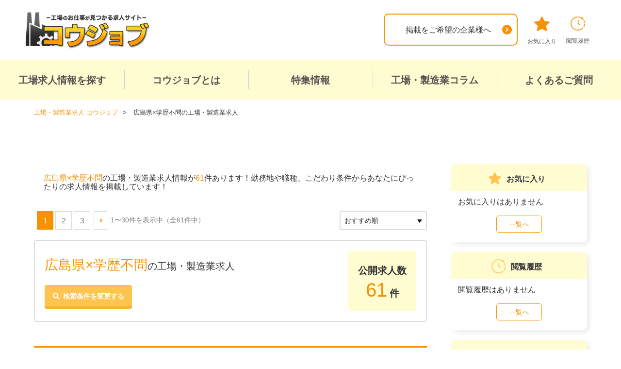

--- FILE ---
content_type: text/html; charset=UTF-8
request_url: https://koujob.com/search/hiroshima/s4_37
body_size: 52506
content:
<!DOCTYPE html>
<html lang="ja">
<head>
    <!-- meta -->
        <meta charset="utf-8">
    <meta http-equiv="X-UA-Compatible" content="IE=edge">
    <meta http-equiv="x-dns-prefetch-control" content="off" />
    <meta name="viewport" content="width=device-width">
    <meta name="author" content="">
    <meta name="keywords" content="求人,工場,製造業,仕事,募集">
    <meta name="description" content="広島県×学歴不問の工場求人・製造業のお仕事探しは「コウジョブ」！高収入・日払い・寮費無料などのメリットのある工場のお仕事が多数！雇用形態もアルバイト・派遣・期間工・正社員から選べます！寮付き・寮完備・社宅完備の住み込み求人も多数あり！">
    <meta property="og:locale" content="ja_JP">
    <meta property="og:title" content="広島県×学歴不問の製造業・工場求人の高収入・派遣探しならコウジョブ">
    <meta property="og:site_name" content="コウジョブ">
    <meta property="og:description" content="広島県×学歴不問の工場求人・製造業のお仕事探しは「コウジョブ」！高収入・日払い・寮費無料などのメリットのある工場のお仕事が多数！雇用形態もアルバイト・派遣・期間工・正社員から選べます！寮付き・寮完備・社宅完備の住み込み求人も多数あり！">
    <meta property="og:type" content="article">
    <meta property="og:image" content="">
    <meta property="og:url" content="https://koujob.com/search/hiroshima/s4_37">
    <meta name="twitter:card" content="summary_large_image">
    <meta name="twitter:title" content="広島県×学歴不問の製造業・工場求人の高収入・派遣探しならコウジョブ">
    <meta name="twitter:description" content="広島県×学歴不問の工場求人・製造業のお仕事探しは「コウジョブ」！高収入・日払い・寮費無料などのメリットのある工場のお仕事が多数！雇用形態もアルバイト・派遣・期間工・正社員から選べます！寮付き・寮完備・社宅完備の住み込み求人も多数あり！">
    <meta name="twitter:image" content="">
    <!-- CSRF Token -->
    <meta name="csrf-token" content="C49y1QcmTi4fZf4XcKo69gSdkApSld1myoJ41HZR">

            <!-- canonical -->
        <link rel="canonical" href="https://koujob.com/search/hiroshima/s4_37">
                <!-- meta -->
    
        <title>広島県×学歴不問の製造業・工場求人の高収入・派遣探しならコウジョブ</title>
        
            

          <link rel="next" href="/search/hiroshima/s4_37?page=2">
      
        <link rel="shortcut icon" href="/sv_image/original/ik/tz/iktz2kpa219rl6mv.webp" type="image/x-icon">
            <link rel="apple-touch-icon" href="/sv_image/original/33/8c/338c6jfvau1e5l47.webp">
            <link rel="icon" type="image/png" href="/sv_image/original/ph/nu/phnu86pyi7zfd4ao.webp" sizes="192x192">
        
    <link rel="manifest" href="/manifest.json">


    <!-- Styles -->
          <link href="/css/app.css" rel="stylesheet">
    <link href="/css/googleapis-font.css" rel="stylesheet">
    <link rel="stylesheet" href="/css/animate-4.1.1.min.css">
    <link rel="stylesheet preconnect dns-prefetch" href="https://use.fontawesome.com/releases/v5.6.1/css/all.css">
    <link rel="stylesheet" href="/css/reset.css">
    <link rel="stylesheet" href="/css/base.css">
    <link rel="stylesheet" href="/css/module_prs.css">
    
        <link rel="stylesheet" href="/css/kyouei/base.css">
        <style>
    /* 最近閲覧した求人情報の場合は影非表示 */
    #FirstAccessBox {
      padding-top: 47px;
    }
    .footerCV {
        background-color: #fffcd2;
    }
    .footerCV__lead {
        color: #f69100;
    }
    .footerCV__lead:before, .footerCV__lead:after {
        background-color: #f69100;
    }
    .mainVisualForm__cont button, .sideForm__unitCont button {
        font-size: 14px;
    }
    .mainVisual__formTitle h2 {
      background-color: #fffcd2;
    }
    .mainVisual__formTitle:before {
      font-family: "Font Awesome 5 Free";
      content: '\f002';
      font-weight: 900;
      color: #f69100;
      padding-right: 0.5em;
    }
    .mainVisualForm__btn span {
        display: inline-block;
        font-size: 1.8rem;
        font-weight: bold;
    }
    .modal .box .boxInside {
        border-color: #f69100;
    }
    .modal .box {
        width: 770px;
        height: fit-content;
        max-height: 90vh;
        top: 5vh;
        margin-top: 0;
        margin-left: -386px;
        overflow: auto;
    }
    .modal .box .btnClose a {
        float: unset;
        position: absolute;
        top: 4px;
        right: 7px;
        color: #f69100;
        font-size: 40px;
        padding: 0;
        border-radius: unset;
        background: unset;
    }
    .modal .box .btnClose.firstAccessClose a {
        font-size: 26px;
    }

    .pager01__item.current a,
    .pager01__item a:hover {
      background-color: #f69100;
      border-color: #f69100;
    }
    .pager01__item.prev a:after,
    .pager01__item.next a:after {
      border-color: #f69100;
    }

    .modBox01 {
        border-top-color: #f69100;
    }
    .formStatus li.current > span {
        background-color: #f69100;
    }
    .formStatus li.current:not(:last-child):after {
        border-color: transparent transparent transparent #f69100;
    }

    
    /* entryForm
    =======================================================*/
    @media  screen and (max-width: 768px) {
      .options__footerClose {
        background-color: #fdc44f;
        box-shadow: 0 5px 0#f7b42c;
      }
      #FirstAccessBox {
        width: 100%;
        height: auto;
      }
      .lightboxImg {
        max-width:90%;
      }
      .lightboxBtn {
        max-width: unset;
      }
      .modal .box {
          width: 100vw;
          height: 80vh;
          top: 10vh;
          margin-top: 0;
          margin-left: 0;
          overflow: auto;
      }
      body.has-footerFixed .modal .box {
          height: 70vh;
      }
      .modal .box .btnClose a {
        font-size: 30px;
      }
      #FirstAccessBox {
        padding-top: 39px;
      }
      .modal .box .btnClose.firstAccessClose a {
          font-size: 18px;
      }
      .modal #modalSearchBox.box {
        top: 60px;
      }
    }
    
            body {
  background-color: #fff;
}

/* 求人一覧企業名非表示 */

.facilityname {
  display: none !important;
}

/* 求人一覧企業名非表示終わり */


/* TOP調整 */

.mainVisual__formTitle {
  display: none !important;
}

.mainVisual__bg {
  margin-bottom: 20px;
}

.mainVisualForm__title {
  font-weight: bold !important;
}

/* TOP文字太さ調整終わり */

/* TOPボタン色 */

.mainVisualForm__btn {
  background-color: #fd9535 !important;
  box-shadow: 1px 3px #d27d00 !important;
}

.searchForm__btnSubmit {
  background-color: #fd9535 !important;
  box-shadow: 1px 3px #d27d00 !important;
}

/* TOPボタン色終わり */

/* スマホ求人一覧 */
@media screen and (max-width: 768px) {

　#main{
    background-color:#F1F2F3;
    padding:5px 0 0 0;
  }

  h1.listMeta__title {
    font-size: 12px !important;
  }

  .jobListHeader {
    margin-top: 0px !important;
    margin-right: 0px !important;
    margin-left: 0px !important;
    margin-bottom: 10px !important;
    padding: 1px !important;
  }


  .jobListHeader__titleMain {
    margin: 0px !important;
    padding: 0px !important;
  }

  .latestInfo{
    display:none;
  }

  .jobListDetail__item {
    padding: 2px 0px !important;
    font-size: 12px !important;
  }

  .jobListCont__pic {
    width: 120px !important;
    height: 90px !important;
    margin-right: 10px !important;
  }

  .jobListText {
    padding: 5px 0px !important;
  }

  .breadcrumb {
    padding:10px 5px 10px 10px;
    margin:5px auto 0;
    border-bottom: 3px solid #fd9535;
    border-radius: 0px !important;
  }

  #topBannerText {
    font-size: 11px !important;
    line-height: 1.4em !important;
    padding: 10px !important;
    background-color: #f1f1f1 !important;
  }

}

/* スマホ求人一覧終わり */

/* スマホ求人詳細 */

@media screen and (max-width: 768px) {
  .detailTitle {
    padding-right: 0px !important;
  }
  
  .detailCont__headlline::before {
    content: "工場・製造求人の仕事内容";
    white-space: pre;
    font-size: 1.4em;
    background-color: unset;
    border-top: 2px solid #fd9535;
    border-bottom: 2px solid #fd9535;
    color: #fd9535;
    text-align: center;
    padding: 10px 0;
    margin: 10px 0;
    display: block;
    font-weight: bold;
  }

  .detailCont__comment::before {
    content: "求人掲載企業からのPRコメント";
    white-space: pre;
    font-size: 1.4em;
    background-color: unset;
    border-top: 2px solid #8a6d3b;
    border-bottom: 2px solid #8a6d3b;
    color: #8a6d3b;
    text-align: center;
    padding: 10px 0;
    margin: 10px 0;
    display: block;
    font-weight: bold;
  }

/* 固定フッタースタイル変更 */
  .jobEntryBtn{
    background-color:rgba(0,0,0,0.5);
  }

  .jobEntryBtn__item{
    padding:5px;
  }

}

/* スマホ求人詳細終わり */

#main > section:nth-child(2)::after {
  content: "\A■22時以降は深夜業務となるため18歳以上のみ就業可能\A■受動喫煙防止措置：喫煙専用室設置\A※詳細は応募時にご確認ください";
  white-space: pre;
  font-size: 0.9em;
}
        </style>
    <link rel="stylesheet" href="/css/analyze_prs.css">
<style>
h2:before{
    color:#f69100;
}
.rightAnalyzeBlock__title{
    background:#f69100;
}
.rightAnalyzeBlock__title a{
    color:white;
}
.rightAnalyzeBlock__title:before{
    border-top: 10px solid #f69100;
}

#table_income_summary th{
    background: #f69100;
}
#table_income_summary td a{
    color: #f69100;
}
.linkBlock__list a:hover{
    background:#f69100;
}
.rightChart__title {
    font-size: 14px;
    margin-left: 8px;
}
.rightChart__chart {
    padding: 20px 20px 0;
}
.rightChart__detail {
    padding: 0 20px;
}
.topic {
    margin:10px;
    border-bottom: 1px solid #ccc;
}
.topic:last-child {
    border-bottom: none;
}
.topic h3 {
    color:#f69100;
    font-weight: bold;
    font-size: 15px;
    margin-bottom: 10px;
}
.topic p {
    margin-bottom: 15px;
}
body .table-striped>tbody>tr:nth-of-type(even) {
    background-color: #fffcd2;
}
body #table_income_summary td a:before {
    border-color: #f69100;
}

@media  screen and (max-width: 768px) {
  .rightAnalyzeBlock{
    display: block;
  }
  .box-body{
    width: 100%;
    margin-bottom: 25px;
  }

}
</style>
  <link rel="stylesheet" href="/css/job_prs.css">
  <link rel="stylesheet" href="/css/colorbox_prs.css">
  <style>
    .modBox01 {
      border-top-color: #f69100;
    }
    .jobList__unit {
      border-top-color: #f69100;
    }
    .jobListDetail__unitTitle:before {
      color: #f69100;
    }
    .facilityname {
      border-color: #f69100;
    }
    .noData span {
      background-color: #fffcd2;
    }
    .detailCont__cateItem {
      border-color: #f69100;
      color: #f69100;
    }
    .detailCont__cateItem a {
      color: #f69100;
    }
    .mt20 {
        margin-top: 20px;
    }
    .mb20 {
        margin-bottom: 20px;
    }
    .jobListDetail__item.holiday svg,
    .jobListDetail__item.comment svg {
      fill: #f69100;
    }
      </style>
<style>
  #side .sideList--popular,
  #side .sideList--prefRanking,
  #side .sideList--popularRanking,
  #side .sideBnr,
  #side .advBnr5 {
    display: none;
  }
  .switch_display {
    display: none;
  }
  .switch_display button {
    margin-top: 16px;
  }
  .detailCont__titleText span {
    border-left:6px solid;
    display: inline-block;
    font-size: 2.4rem;
    font-weight: bold;
    padding: 0 0 0 10px;
    color: #f69100;
    border-left-color: #f69100;
  }
  .detailCont__commentTitle:before {
    color: #f69100;
  }
  .linkList02__item {
      color: #f69100;
      margin-top: 5px;
  }
  .linkList02__itemLink {
      color: #f69100;
  }
  .btnSearch01 {
      background-color: #fdc44f;
      box-shadow: 0 5px 0#f7b42c;
  }
  .listMeta__title span {
    color: #f69100;
  }
  .latestInfo {
    background-color: #fffcd2;
  }
  .latestInfo__contCont span {
    color: #f69100;
  }
  #topBannerText span {
    color: #f69100;
  }
</style>
<link rel="stylesheet" href="/css/analyze.css">
<style>
h2:before{
  color:#f69100;
}
.analyzeBlock__title{
  background:#f69100;
}
.analyzeBlock__title a {
  color: white;
}
.analyzeBlock__title:before {
  border-top: 10px solid #f69100;
}
.analyzeBlock{
  display: -webkit-box;
  display: -ms-flexbox;
  display: flex;
  -webkit-box-pack: justify;
  -ms-flex-pack: justify;
  justify-content: space-between;
  -webkit-box-align: start;
  -ms-flex-align: start;
  align-items: flex-start;
}
.box-body {
  width: 57%;
}
.tableWrap {
  width: 42%;
}
h4:before {
  border-left: 8px solid #f69100;
}
#table_income_summary th {
  background: #f69100;
}
#table_income_summary td a {
  color: #f69100;
}
.linkBlock__list a:hover {
  background:#f69100;
}

@media  screen and (max-width: 768px) {
  .analyzeBlock {
    display: block;
  }
  .box-body {
    width: 100%;
    margin-bottom: 25px;
  }
  .tableWrap {
    width: 100%;
  }
}
</style>
    <!-- module_css -->
<style>
/* common
=======================================================*/
.sideForm__btn button,
.sideForm__btn .disabled {
    background-color: #fdc44f;
    box-shadow: 0 5px 0#f7b42c;
}
.headerSp__menu,
.copyright,
.sideArticles__title:after {
    background-color: #cc7800;
}
.headerSp__linkNavIcon {
  color: #cc7800;
}
.pageTitle__text {
    color: #f69100;
}
.form_type1 th {
    color: #f69100;
}
.confirm_type1 .blk span {
    color: #f69100;
}
.jobListDetail__item:before {
    color: #f69100;
}
.jobListDetail__item.income span {
    color: #f69100;
}
.jobListDetail__item__title {
    color: #f69100;
    font-weight: bold;
}
.qaList01__q svg {
    fill: #f8c343;
}
.qaList01__q:before {
  border-color: #f69100;
}
.detailCont {
    border-color: #f69100;
}
.sideList__btn a {
    border-color: #f69100;
    color: #f69100;
}
.sideList__title02 svg {
    fill: #fdc44f;
}
.sideList__title02.sideList__title02--history svg {
    stroke: #fdc44f;
}
.sidePostList__title {
  color: #f69100;
}
.tagList01__item > a:before,
.tagList01__item > span:before {
  border-color: #f69100;
}
.breadcrumb li a {
  color: #f69100;
}

.checkbox01 input[type="checkbox"]:checked + label {
    color: #f69100;
}
.checkbox01 input[type="checkbox"]:checked + label:before {
    border-color: #f69100;
    border-top-color: transparent;
    border-left-color: transparent;
}
.radio01 input[type="radio"]:checked + label {
    color: #f69100;
}
.radio01 input[type="radio"]:checked + label:before {
    border-color: #f69100;
    border-top-color: transparent;
    border-left-color: transparent;
}


/* btn
=======================================================*/
.modBtn01 {
    background-color: #fdc44f;
    box-shadow: 0 5px 0 #f7b42c;
}
.modBtn02 {
    border-color: #f69100;
    color: #f69100;
}
.modBtn02:hover {
    background-color: #f69100;
}
.modBtn03 {
    background-color: #fdc44f;
}
.modBtn04 {
    background-color: #f69100;
    box-shadow: 0px 5px 0 #cc7800;
}
.btnEntry01,
.sideCV__btn,
.footerCV__btn {
    background-color: #ff7c7c;
    box-shadow: 0 5px 0#d95a5a;
}

.btnEntry01 span:before,
.sideCV__btn span:before,
.footerCV__btn span:before {
  color: #ff7c7c;
}
.btnEntry03 {
  border-color: #f69100;
}
.btnEntry03 svg {
  fill: #f69100;
}
.btnEntry03:hover {
  background-color: #f69100;
}
.btnEntry03:hover svg rect {
  fill: #f69100;
}
.btnFavorite01 {
    background-color: #fdc44f;
    box-shadow: 0 5px 0 #f7b42c;
}
.btnDetail01 {
  background-color: #f8c343;
  box-shadow: 0 5px 0#ebb431;
}
.btnFavorite02 {
    border-color: #f69100;
    color:  #f69100;
}
.btnFavorite02.fav {
    background-color: #f69100;
}
.btnDetail02 {
  background-color: #f8c343;
}
.btnLogin {
    background-color: #fdc44f;
    box-shadow: 0 5px 0 #f7b42c;
}
.btnSubmit {
    background-color: #fdc44f;
    box-shadow: 0 5px 0 #f7b42c;
}
.btnReturn02 {
    background-color: #fdc44f;
    box-shadow: 0 5px 0 #f7b42c;
}
.jobEntryBtn__entry {
  background-color: #8dcf3f;
  box-shadow: 0 5px 0 #6bb612;
}
.cardSliderBtn.cardSliderBtn--fav,
.btnFavorite02 {
  border-color: #f69100;
}
.cardSliderBtn.cardSliderBtn--fav.fav,
.btnFavorite02.fav {
  background-color: #f69100;
}
.cardSliderBtn.cardSliderBtn--fav svg,
.btnFavorite02 svg {
  stroke: #f69100;
}
.cardSliderBtn.is_detail {
    background-color: #f8c343;
}
.cardSliderList__item:before {
    color: #f69100;
}
button.cardSliderBtn{
    box-shadow: none;
}
.searchForm__btnSubmit {
    background-color: #fdc44f;
    box-shadow: 0 5px 0 #f7b42c;
}


/* title
=======================================================*/
body .mod-h1 {
  border-top: 3px solid #f69100;
}
.modTitle02 {
    border-color: #f69100;
    color: #f69100;
}
.modTitle02:before {
    background-color: #f69100;
}
.modTitle03:before {
  background-color: #f69100;
}
.modTitle04 span{
    color: #f69100;
}
.modTitle06 {
    border-color: #f8c343;
}
.modTitle06 svg {
    fill: #f8c343;
}
.modTitle07 {
  background-color: #f69100;
}
.modForm01__title {
    color: #f69100;
}
.searchForm__title {
  background-color: #fffcd2;
}
.sideForm__title,
.sideArticles__title,
.sideList__title {
    background-color: #f69100;
}
.sideList__title02 {
  background-color: #fffcd2;
}
.sideList__title03 {
  border-color: #f69100;
}

.searchBox__title:before {
    color: #f69100;
}
.prefBox__listTitle {
    background-color: #fffcd2;
}
.categoryBox__title {
    margin-bottom: 15px;
    font-size: 2.0rem;
    font-weight: bold;
}
.categoryBox__title .searchForm__category__back {
    font-weight: 900;
    color: #f69100;
    padding-right: 0.5em;
    cursor: pointer;
}


/* modList01
=======================================================*/
.modList01 dl dt {
    color: #f69100;;
}


/* header
=======================================================*/
.headerPc__login {
    background-color: #f69100;
}
.headerPc__member {
    border-color: #f69100;
    color: #f69100;
}
.headerPc__member:hover {
    color: #f69100;
}
.headerPc__linkNav li a:hover{
    color: #f69100;
}
.headerPc__linkNavIcon svg {
  fill: #f69100;
}
.headerPc__linkNavIcon.headerPc__linkNavIcon--history svg {
  stroke: #f69100;
}
.headerPc__mainNav {
    background-color: #fffcd2;
    /* border-bottom: 2px solid #f69100; */
}
.headerSp__gnav.is_flex:after {
  background-color: #f69100;
}

/* footer
=======================================================*/
#footer {
    background-color: #fffcd2;
}
#pagetop a {
    background-color: #f69100;
    box-shadow: 0 5px 0 #cc7800;
}


/* login
=======================================================*/
#login h3 {
    color: #f69100;
}
#login .btn-link {
    color: #f69100;
}


/* mypage
=======================================================*/
#mypage .mypageBox {
    border-color: #f69100;
    background-color: #fffcd2;
}
#mypage .mypageBox .left h3 {
    border-color: #cc7800;
}
#mypage .mypageBox .left h3 span {
    color: #f69100;
}
@media  screen and (max-width:768px){
    #mypage .mypageBox .left {
        background-color: #fffcd2;
    }
}
</style>
<!-- /module_css -->        <!-- Styles -->
            <!-- Google Tag Manager -->
<script>(function(w,d,s,l,i){w[l]=w[l]||[];w[l].push({'gtm.start':
new Date().getTime(),event:'gtm.js'});var f=d.getElementsByTagName(s)[0],
j=d.createElement(s),dl=l!='dataLayer'?'&l='+l:'';j.async=true;j.src=
'https://www.googletagmanager.com/gtm.js?id='+i+dl;f.parentNode.insertBefore(j,f);
})(window,document,'script','dataLayer','GTM-5GSR27Z');</script>
<!-- End Google Tag Manager -->


<!-- Google サチコ認証 -->
<meta name="google-site-verification" content="ZrmqLqmyAjiDdfGxh_2N0Ysk1ynORNEB9-DhnjXvQ_0" />
<meta name="google-site-verification" content="0SOqTH1fHZrwkOPsxbptXo_bQmPrJSSu0VKx56AZUYM" />
    <!-- 動的リタゲ用データレイヤー -->
<script>
window.dataLayer = window.dataLayer || [];
dataLayer.push({
  'event': 'page_view',
  'job_pagetype': 'searchresults',
  });
  console.log(dataLayer);
</script>
</head>
<body id="" class="">
      <div id="bodyTag">
      <!-- Google Tag Manager (noscript) -->
<noscript><iframe src="https://www.googletagmanager.com/ns.html?id=GTM-5GSR27Z"
height="0" width="0" style="display:none;visibility:hidden"></iframe></noscript>
<!-- End Google Tag Manager (noscript) -->
    </div>
      <div id="wrapper">
        <!-- <div id="mediaQuery" class="js-mediaquery"></div> -->
        <div id="overlay" class="js-overlay"></div>
        <!----- header ----->
        <header id="header">
          <div class="headerPc">
            <div class="headerPc__inner">
              <div class="headerPc__logo">
                                                                    <a href="/" class="alpha">
                                      <img src="/sv_image/original/jk/t2/jkt2e48ejuoq4vad.webp" alt="コウジョブ"/>
                  </a>
                              </div>
                            <div class="headerPc__btn">
                <a href="/contents/company" class="btnEntry03">
                  <span>掲載をご希望の企業様へ</span>
                  <svg xmlns="http://www.w3.org/2000/svg" width="20" height="20" viewBox="0 0 20 20">
                    <g id="icon_arrow01" data-name="icon_arrow01" transform="translate(-1562 -53)">
                      <circle id="楕円形_497" data-name="楕円形 497" cx="10" cy="10" r="10" transform="translate(1562 53)" fill=""/>
                      <g id="グループ_7729" data-name="グループ 7729" transform="translate(-1102.379 1125.438) rotate(-90)">
                        <rect id="長方形_4885" data-name="長方形 4885" width="6.667" height="1.818" transform="translate(1067.151 2672.664) rotate(135)" fill="#fff"/>
                        <rect id="長方形_4886" data-name="長方形 4886" width="6.667" height="1.818" transform="translate(1062.436 2677.379) rotate(-135)" fill="#fff"/>
                      </g>
                    </g>
                  </svg>
                </a>
              </div>
                            <div class="headerPc__link">
                <ul class="headerPc__linkNav">
                  <li>
                    <a href="/favorite" class="alpha">
                      <span class="headerPc__linkNavIcon headerPc__linkNavIcon--fav">
                        <svg xmlns="http://www.w3.org/2000/svg" xmlns:xlink="http://www.w3.org/1999/xlink" width="32" height="30" viewBox="0 0 32 30">
                          <defs>
                            <clipPath id="icon_fav01">
                              <rect id="お気に入り" data-name="お気に入り" width="32" height="30" transform="translate(0 0)" fill=""/>
                            </clipPath>
                          </defs>
                          <g id="グループ_83745" data-name="グループ 83745" transform="translate(0 -0.003)">
                            <g id="グループ_83744" data-name="グループ 83744" transform="translate(0 0.003)" icon_fav01="url(#icon_fav01)">
                              <path id="パス_110653" data-name="パス 110653" d="M16.9.556l4.369,8.8,9.866,1.364a.981.981,0,0,1,.557,1.684l-7.166,6.8,1.729,9.641A1,1,0,0,1,24.8,29.885L16,25.29l-8.8,4.6a1,1,0,0,1-1.458-1.041L7.474,19.2.307,12.4a.981.981,0,0,1,.557-1.684l9.866-1.364L15.1.556a1.01,1.01,0,0,1,1.8,0" transform="translate(0 -0.003)" fill=""/>
                            </g>
                          </g>
                        </svg>
                      </span>
                      <span id="linkNavNum" class="headerPc__linkNavNum"  style="display: none" >0</span>
                      お気に入り
                    </a>
                  </li>
                  <li>
                    <a href="/browsing_history" class="alpha">
                      <span class="headerPc__linkNavIcon headerPc__linkNavIcon--history">
                        <svg xmlns="http://www.w3.org/2000/svg" width="29.342" height="29.348" viewBox="0 0 29.342 29.348">
                          <g id="icon_history01" data-name="icon_history01" transform="translate(-1829.281 -27.964)">
                            <path id="パス_110654" data-name="パス 110654" d="M320.657,192.816a.614.614,0,0,0-.6.6,13.332,13.332,0,0,1-1.774,5.071.6.6,0,0,0,1.036.605,14.793,14.793,0,0,0,1.938-5.676c.042-.324-.306-.6-.6-.6" transform="translate(1537.035 -149.07)" fill="" stroke="" stroke-width="0.5"/>
                            <path id="パス_110655" data-name="パス 110655" d="M334.8,121.093a13.7,13.7,0,0,1,.578,3.064c.054.766,1.254.771,1.2,0a15.136,15.136,0,0,0-.621-3.382c-.226-.736-1.384-.422-1.156.319" transform="translate(1521.791 -82.441)" fill="" stroke="" stroke-width="0.5"/>
                            <path id="パス_110656" data-name="パス 110656" d="M315.185,77.014a14.6,14.6,0,0,0-.851-1.435.614.614,0,0,0-.82-.215.605.605,0,0,0-.215.82,14.6,14.6,0,0,1,.851,1.435c.355.685,1.39.08,1.036-.605" transform="translate(1541.615 -40.996)" fill="" stroke="" stroke-width="0.5"/>
                            <path id="パス_110657" data-name="パス 110657" d="M179.346,88.449a.6.6,0,0,0-1.2,0q-.018,2.3-.035,4.594c-.006.744-.028,1.491-.017,2.235a.743.743,0,0,0,.334.684c.269.185.548.356.822.534l2.224,1.446c.649.422,1.251-.616.605-1.035L179.295,95.1q.022-2.881.044-5.762Z" transform="translate(1665.865 -52.568)" fill="" stroke="" stroke-width="0.5"/>
                            <path id="パス_110658" data-name="パス 110658" d="M23.63,1.954l-.011,1.408A14.385,14.385,0,0,0,1.067,19.846a14.382,14.382,0,0,0,22.117,5.922,15.007,15.007,0,0,0,1.3-1.13c.553-.54-.3-1.388-.848-.848A13.188,13.188,0,0,1,2.8,20.7,13.2,13.2,0,0,1,22.609,4.07l.009.007-1.145-.009a.6.6,0,0,0,0,1.2l2.554.02a.58.58,0,0,0,.558-.136.618.618,0,0,0,.214-.367v0c0-.015,0-.031.006-.046s0-.011,0-.016,0-.019,0-.028q.011-1.368.021-2.735a.6.6,0,0,0-1.2,0" transform="translate(1829.627 28.23)" fill="" stroke="" stroke-width="0.5"/>
                          </g>
                        </svg>

                      </span>
                      閲覧履歴
                    </a>
                  </li>
                </ul>
              </div>
            </div>
            <!-- <nav class="headerPc__mainNav">
              <ul>
                <li><a href="javascript:showSearchModal();">求人情報を探す</a></li>
                <li><a href="/contents/about">コウジョブとは</a></li>
                <li><a href="#">お役立ちコラム</a></li>
                <li><a href="/contents/faq">よくあるご質問</a></li>
              </ul>
            </nav> -->
            <nav class="headerPc__mainNav">
                <ul>
                                                                                                                  <li><a href="javascript:showSearchModal();">工場求人情報を探す</a></li>
                                                                                                                                                                 
                        <li><a href="/contents/about">コウジョブとは</a></li>
                                                                                                                                                                  
                        <li><a href="/blog_1">特集情報</a></li>
                                                                                                                                                                  
                        <li><a href="/column/">工場・製造業コラム</a></li>
                                                                                                                                                                  
                        <li><a href="/contents/faq">よくあるご質問</a></li>
                                                                                                                                                     </ul>
            </nav>
          </div>
          <div class="headerSp">
            <div class="headerSp__inner">
              <div class="headerSp__logoBlock">
                                <p class="headerSp__logo"><a href="/" class="alpha" aria-label="alpha"><img src="/sv_image/original/jk/t2/jkt2e48ejuoq4vad.webp" alt="コウジョブ"/></a></p>
              </div>
              <ul class="headerSp__linkNav">
                <li>
                  <a href="/favorite">
                    <span class="headerSp__linkNavIcon"><i class="fas fa-star"></i></span>
                    <span id="linkNavNumSp" class="headerSp__linkNavNum"  style="display: none" >0</span>
                    お気に入り
                  </a>
                </li>
                <li>
                  <a href="/browsing_history">
                    <span class="headerSp__linkNavIcon"><i class="far fa-clock"></i></span>
                    閲覧履歴
                  </a>
                </li>
              </ul>
              <button class="headerSp__menu js-menu-btn" aria-label="メニューボタン"><span class="headerSp__menuBtn"></span></button>
              <nav class="headerSp__nav js-menu-content">
                <ul class="headerSp__gnav is_flex">
                                                          <li class="headerSp__gnavItem"><a href="javascript:showSearchModal();" class="alpha">工場求人情報を探す</a></li>
                                                                              <li class="headerSp__gnavItem"><a href="/contents/about" class="alpha">コウジョブとは</a></li>
                                                                              <li class="headerSp__gnavItem"><a href="/blog_1" class="alpha">特集情報</a></li>
                                                                              <li class="headerSp__gnavItem"><a href="/column/" class="alpha">工場・製造業コラム</a></li>
                                                                              <li class="headerSp__gnavItem"><a href="/contents/faq" class="alpha">よくあるご質問</a></li>
                                                                                            </ul>
                                <div class="headerSp__btn">
                  <a href="/contents/company" class="btnEntry03">
                    <span>掲載をご希望の企業様へ</span>
                    <svg xmlns="http://www.w3.org/2000/svg" width="20" height="20" viewBox="0 0 20 20">
                      <g id="icon_arrow01" data-name="icon_arrow01" transform="translate(-1562 -53)">
                        <circle id="楕円形_497" data-name="楕円形 497" cx="10" cy="10" r="10" transform="translate(1562 53)" fill=""/>
                        <g id="グループ_7729" data-name="グループ 7729" transform="translate(-1102.379 1125.438) rotate(-90)">
                          <rect id="長方形_4885" data-name="長方形 4885" width="6.667" height="1.818" transform="translate(1067.151 2672.664) rotate(135)" fill="#fff"/>
                          <rect id="長方形_4886" data-name="長方形 4886" width="6.667" height="1.818" transform="translate(1062.436 2677.379) rotate(-135)" fill="#fff"/>
                        </g>
                      </g>
                    </svg>
                  </a>
                </div>
                              </nav>
            </div>
          </div>
        </header>
        <!----- /header ----->
          <div class="contents" id="job">
  <!----- /#pageTtl ----->
  <div class="breadcrumb">
    <ol itemscope itemtype="https://schema.org/BreadcrumbList">

        <li itemscope itemprop="itemListElement" itemtype="https://schema.org/ListItem">
                <a itemprop="item" href="/">
            <span itemprop="name">工場・製造業求人 コウジョブ</span>
            </a>
                <meta itemprop="position" content="1" />
        </li>

        <li itemscope itemprop="itemListElement" itemtype="https://schema.org/ListItem">
                <span itemprop="name">広島県×学歴不問の工場・製造業求人</span>
                <meta itemprop="position" content="2" />
        </li>
  </ol>
</div>

  <!----- #container ----->
    <div id="container">
      <!----- main ----->
      <main id="main">

      
        <div id="topBannerText">
        <span >広島県×学歴不問</span>の工場・製造業求人情報が<span>61</span>件あります！勤務地や職種、こだわり条件からあなたにぴったりの求人情報を掲載しています！
      </div>

  <div class="listHeader">
      <div class="pager01">
    <ul class="pager01__inner">
                <li class="pager01__item prev"></li>
                
                                <li class="pager01__item current"><a href="javascript:void(0);">1</a></li>
                                                        <li class="pager01__item"><a href="/search/hiroshima/s4_37?page=2">2</a></li>
         
                                                        <li class="pager01__item"><a href="/search/hiroshima/s4_37?page=3">3</a></li>
         
                                
                        <li class="pager01__item next"><a href="/search/hiroshima/s4_37?page=2"></a></li>
         
            </ul>
    
        <p class="pager01__text">1〜30件を表示中<span>（全61件中）</span></p>
    </div>

<!-- #pagerHeader // -->
      <div class="listMetaSp">
        <div class="latestInfo">
          <dl class="latestInfo__cont">
            <dt class="latestInfo__contTitle">公開求人数</dt>
            <dd class="latestInfo__contCont"><span>61</span>件</dd>
          </dl>
        </div>
      </div>
      <div class="listHeader__sort">
          <div class="sort">
              <select name="sort" onChange="location.href=value;" aria-label="sort">
                  <option value="/search/hiroshima/s4_37/"  selected >おすすめ順</option>
                  <option value="/search/hiroshima/s4_37/published_start/desc" >新着順</option>
                  <option value="/search/hiroshima/s4_37/income_point/desc" >時給順</option>
              </select>
          </div>
      </div>
  </div>


  <div class="listMeta">
    <div class="listMeta__inner">
      <div class="listMeta__search">
        <h1 class="listMeta__title"><span>広島県×学歴不問</span>の工場・製造業求人</h1>
        <button type="button" class="btnSearch01 js-change_search"><span>検索条件を変更する</span></button>
      </div>
      <div class="listMeta__info">
        <div class="latestInfo">
          <dl class="latestInfo__cont">
            <dt class="latestInfo__contTitle">公開求人数</dt>
            <dd class="latestInfo__contCont"><span>61</span>件</dd>
          </dl>
        </div>
      </div>
    </div>
  </div>
      <!-- 求人一覧 -->
                  <ul class="jobList">
             
                              <li class="jobList__unit">
                  <span class="facilityname">株式会社京栄センター</span>  
                  <div class="jobListHeader">
                    <div class="jobListHeader__title">

                      <h2 class="jobListHeader__titleMain">
                                                <a class="countListToDetail" data-id="49564" href="/job_49564" class="alpha">【月給35.7万円可】土日休み！未経験OKの建設車両組立スタッフ</a>
                                              </h2>
                        <ul class="detailCont__cate is-hide">
                                                                                                                                        <li class="detailCont__cateItem">
                                                                <a href="/search/s4_37">学歴不問</a>
                                                            </li>
                                                                                                                                                                      <li class="detailCont__cateItem">
                                                                <a href="/search/s2_1">工場スタッフ・工場内作業</a>
                                                            </li>
                                                                                                                                                                      <li class="detailCont__cateItem">
                                                                <a href="/search/s3_27">契約社員</a>
                                                            </li>
                                                                                                                                                                      <li class="detailCont__cateItem">
                                                                <a href="/search/s3_29">職業紹介</a>
                                                            </li>
                                                                                                                                                                      <li class="detailCont__cateItem">
                                                                <a href="/search/s4_30">職種未経験OK</a>
                                                            </li>
                                                                                                                                                                      <li class="detailCont__cateItem">
                                                                <a href="/search/s4_31">社会人未経験OK</a>
                                                            </li>
                                                                                                                                                                      <li class="detailCont__cateItem">
                                                                <a href="/search/s4_32">ブランクOK</a>
                                                            </li>
                                                                                                                                                                      <li class="detailCont__cateItem">
                                                                <a href="/search/s4_33">フリーター活躍</a>
                                                            </li>
                                                                                                                                                                      <li class="detailCont__cateItem">
                                                                <a href="/search/s4_34">ミドル活躍</a>
                                                            </li>
                                                                                                                                                                      <li class="detailCont__cateItem">
                                                                <a href="/search/s4_38">資格不問</a>
                                                            </li>
                                                                                                                                                                      <li class="detailCont__cateItem">
                                                                <a href="/search/s4_174">工場経験を活かせる</a>
                                                            </li>
                                                                                                                                                                      <li class="detailCont__cateItem">
                                                                <a href="/search/s4_39">英語力不要</a>
                                                            </li>
                                                                                                                                                                      <li class="detailCont__cateItem">
                                                                <a href="/search/s4_42">キャリアアップができる</a>
                                                            </li>
                                                                                                                                                                      <li class="detailCont__cateItem">
                                                                <a href="/search/s4_46">急募の求人</a>
                                                            </li>
                                                                                                                                                                      <li class="detailCont__cateItem">
                                                                <a href="/search/s4_48">即入寮</a>
                                                            </li>
                                                                                                                                                                      <li class="detailCont__cateItem">
                                                                <a href="/search/s4_59">寮・社宅あり</a>
                                                            </li>
                                                                                                                                                                      <li class="detailCont__cateItem">
                                                                <a href="/search/s4_75">長期活躍</a>
                                                            </li>
                                                                                                                                                                      <li class="detailCont__cateItem">
                                                                <a href="/search/s4_92">待機寮完備</a>
                                                            </li>
                                                                                                                                                                      <li class="detailCont__cateItem">
                                                                <a href="/search/s4_93">即採用・即赴任・即入寮OK</a>
                                                            </li>
                                                                                                                                                                      <li class="detailCont__cateItem">
                                                                <a href="/search/s4_95">赴任旅費支給</a>
                                                            </li>
                                                                                                                                                                      <li class="detailCont__cateItem">
                                                                <a href="/search/s4_96">履歴書不要</a>
                                                            </li>
                                                                                                                                                                      <li class="detailCont__cateItem">
                                                                <a href="/search/s4_97">友達と応募OK</a>
                                                            </li>
                                                                                                                                                                      <li class="detailCont__cateItem">
                                                                <a href="/search/s4_98">WEB面接・電話面接OK</a>
                                                            </li>
                                                                                                                                                                      <li class="detailCont__cateItem">
                                                                <a href="/search/s4_76">赴任交通費支給あり</a>
                                                            </li>
                                                                                                                                                                      <li class="detailCont__cateItem">
                                                                <a href="/search/s4_77">通勤交通費支給あり</a>
                                                            </li>
                                                                                                                                                                      <li class="detailCont__cateItem">
                                                                <a href="/search/s4_47">高収入・高時給・高月収</a>
                                                            </li>
                                                                                                                                      
                                                  </ul>
                        <p class="detailCateMore js-cateMore">
                          <button type="button" class="detailCateMore__btn">…全て表示</button>
                        </p>
                          
                                              </div>
                  </div>
                  <div class="jobListCont">
                    <div class="jobListCont__pic">
                                            <a href="/job_49564" class="alpha countListToDetail" data-id="49564">
                                              <img class="lazyload" width="265" data-src="/sv_image/w265h177/pw/vi/pwvi0z0hmiu6rvkq.webp" alt="【月給35.7万円可】土日休み！未経験OKの建設車両組立スタッフの詳細画像"  onerror="this.src='/sv_image/w265/pw/vi/pwvi0z0hmiu6rvkq.webp';" />
                      </a>
                                                                          <span class="jobListCont__id">求人番号：49564</span>
                                                                  </div>
                                        <div class="jobListCont__detail">
                      <ul class="jobListDetail">
                        
                        <li class="jobListDetail__item">
                          <span class="jobListDetail__item__title">給与：</span>
                          <span class="jobListDetail__item__income">
                            時給1,700 ～ 2,295円
                          </span>
                        </li>
                        
                                                  <li class="jobListDetail__item">
                            <span class="jobListDetail__item__title">職種：</span>
                            建設用車両にドア部品やガラス等を組み付けていく仕事
                          </li>
                                                
                                                
                        <li class="jobListDetail__item">
                          <span class="jobListDetail__item__title">勤務地：</span>
                          広島県 尾道市                         </li>
                        
                                                  <li class="jobListDetail__item">
                            <span class="jobListDetail__item__title">交通アクセス：</span>
                            東尾道
                          </li>
                                                
                                                  <li class="jobListDetail__item js-textShow">
                            <span class="jobListDetail__item__title">休日・休暇：</span>
                            土日
                          </li>
                                                
                                                  <li class="jobListDetail__item js-textShow">
                            <span class="jobListDetail__item__title">
                                                              工場PR：
                                                          </span>
                            初めての工場勤務でも安心！株式会社京栄センターで新しい一歩を踏み出してみませんか？→　毎月100名以上の方が採用さ...
                          </li>
                                              </ul>
                    </div>
                                      </div>
                  
                                    
                  
                                    <div class="jobListText">
                    <p>建設用車両の組立のお仕事です！未経験の方も大歓迎です。具体的には、ショベルカーのフレームに、ガラスやワイパー、配線などを電動工具を使って取り付けていきます。→　ラインを流れてくるフレームに、手順...</p>
                  </div>
                                    
                  <ul class="jobListBtn">
                                        <li class="jobListBtn__favorite">
                      <button type="button" class="btnFavorite02 favListBtn btn-toggle-bookmark-49564  not_fav  " data-recruitment_id="49564">
                        <svg xmlns="http://www.w3.org/2000/svg" width="18.995" height="17.924" viewBox="0 0 18.995 17.924">
                          <path id="btn_fav01" data-name="btn_fav01" d="M8.961.3l2.316,4.665,5.231.723a.52.52,0,0,1,.3.893L13,10.183l.917,5.112a.53.53,0,0,1-.773.552L8.484,13.41,3.819,15.847a.53.53,0,0,1-.773-.552l.917-5.112L.163,6.577a.52.52,0,0,1,.3-.893L5.69,4.961,8.006.3a.536.536,0,0,1,.955,0" transform="translate(1.014 0.997)" fill="#fff" stroke="" stroke-width="2"/>
                        </svg>
                        <span>
                                                      お気に入り
                                                  </span>
                      </button>
                    </li>
                        
                                                                <li class="jobListBtn__detail" style>
                                                                                                          <a class="btnDetail02 countListToDetail" href="/job_49564" data-id="49564">
                                                                                <span>
                                                          工場求人の詳細を見る
                                                      </span>
                                              </a>
                    </li>
                  </ul>
                </li>
                              <li class="jobList__unit">
                  <span class="facilityname">株式会社京栄センター</span>  
                  <div class="jobListHeader">
                    <div class="jobListHeader__title">

                      <h2 class="jobListHeader__titleMain">
                                                <a class="countListToDetail" data-id="49656" href="/job_49656" class="alpha">広島で高時給1450円！寮費0〜5万円！充実手当で高収入GET！工場ワーク</a>
                                              </h2>
                        <ul class="detailCont__cate is-hide">
                                                                                                                                        <li class="detailCont__cateItem">
                                                                <a href="/search/s4_37">学歴不問</a>
                                                            </li>
                                                                                                                                                                      <li class="detailCont__cateItem">
                                                                <a href="/search/s2_1">工場スタッフ・工場内作業</a>
                                                            </li>
                                                                                                                                                                      <li class="detailCont__cateItem">
                                                                <a href="/search/s2_3">加工</a>
                                                            </li>
                                                                                                                                                                      <li class="detailCont__cateItem">
                                                                <a href="/search/s2_14">製造スタッフ</a>
                                                            </li>
                                                                                                                                                                      <li class="detailCont__cateItem">
                                                                <a href="/search/s3_27">契約社員</a>
                                                            </li>
                                                                                                                                                                      <li class="detailCont__cateItem">
                                                                <a href="/search/s3_29">職業紹介</a>
                                                            </li>
                                                                                                                                                                      <li class="detailCont__cateItem">
                                                                <a href="/search/s4_30">職種未経験OK</a>
                                                            </li>
                                                                                                                                                                      <li class="detailCont__cateItem">
                                                                <a href="/search/s4_31">社会人未経験OK</a>
                                                            </li>
                                                                                                                                                                      <li class="detailCont__cateItem">
                                                                <a href="/search/s4_32">ブランクOK</a>
                                                            </li>
                                                                                                                                                                      <li class="detailCont__cateItem">
                                                                <a href="/search/s4_33">フリーター活躍</a>
                                                            </li>
                                                                                                                                                                      <li class="detailCont__cateItem">
                                                                <a href="/search/s4_34">ミドル活躍</a>
                                                            </li>
                                                                                                                                                                      <li class="detailCont__cateItem">
                                                                <a href="/search/s4_38">資格不問</a>
                                                            </li>
                                                                                                                                                                      <li class="detailCont__cateItem">
                                                                <a href="/search/s4_174">工場経験を活かせる</a>
                                                            </li>
                                                                                                                                                                      <li class="detailCont__cateItem">
                                                                <a href="/search/s4_39">英語力不要</a>
                                                            </li>
                                                                                                                                                                      <li class="detailCont__cateItem">
                                                                <a href="/search/s4_42">キャリアアップができる</a>
                                                            </li>
                                                                                                                                                                      <li class="detailCont__cateItem">
                                                                <a href="/search/s4_46">急募の求人</a>
                                                            </li>
                                                                                                                                                                      <li class="detailCont__cateItem">
                                                                <a href="/search/s4_48">即入寮</a>
                                                            </li>
                                                                                                                                                                      <li class="detailCont__cateItem">
                                                                <a href="/search/s4_59">寮・社宅あり</a>
                                                            </li>
                                                                                                                                                                      <li class="detailCont__cateItem">
                                                                <a href="/search/s4_75">長期活躍</a>
                                                            </li>
                                                                                                                                                                      <li class="detailCont__cateItem">
                                                                <a href="/search/s4_92">待機寮完備</a>
                                                            </li>
                                                                                                                                                                      <li class="detailCont__cateItem">
                                                                <a href="/search/s4_93">即採用・即赴任・即入寮OK</a>
                                                            </li>
                                                                                                                                                                      <li class="detailCont__cateItem">
                                                                <a href="/search/s4_95">赴任旅費支給</a>
                                                            </li>
                                                                                                                                                                      <li class="detailCont__cateItem">
                                                                <a href="/search/s4_96">履歴書不要</a>
                                                            </li>
                                                                                                                                                                      <li class="detailCont__cateItem">
                                                                <a href="/search/s4_97">友達と応募OK</a>
                                                            </li>
                                                                                                                                                                      <li class="detailCont__cateItem">
                                                                <a href="/search/s4_98">WEB面接・電話面接OK</a>
                                                            </li>
                                                                                                                                                                      <li class="detailCont__cateItem">
                                                                <a href="/search/s4_47">高収入・高時給・高月収</a>
                                                            </li>
                                                                                                                                      
                                                  </ul>
                        <p class="detailCateMore js-cateMore">
                          <button type="button" class="detailCateMore__btn">…全て表示</button>
                        </p>
                          
                                              </div>
                  </div>
                  <div class="jobListCont">
                    <div class="jobListCont__pic">
                                            <a href="/job_49656" class="alpha countListToDetail" data-id="49656">
                                              <img class="lazyload" width="265" data-src="/sv_image/w265h177/hm/i7/hmi7bxqbv5iahwu2.webp" alt="広島で高時給1450円！寮費0〜5万円！充実手当で高収入GET！工場ワークの詳細画像"  onerror="this.src='/sv_image/w265/hm/i7/hmi7bxqbv5iahwu2.webp';" />
                      </a>
                                                                          <span class="jobListCont__id">求人番号：49656</span>
                                                                  </div>
                                        <div class="jobListCont__detail">
                      <ul class="jobListDetail">
                        
                        <li class="jobListDetail__item">
                          <span class="jobListDetail__item__title">給与：</span>
                          <span class="jobListDetail__item__income">
                            時給1,450円
                          </span>
                        </li>
                        
                                                  <li class="jobListDetail__item">
                            <span class="jobListDetail__item__title">職種：</span>
                            工場の加工スタッフ
                          </li>
                                                
                                                
                        <li class="jobListDetail__item">
                          <span class="jobListDetail__item__title">勤務地：</span>
                          広島県 呉市                         </li>
                        
                                                  <li class="jobListDetail__item">
                            <span class="jobListDetail__item__title">交通アクセス：</span>
                            安芸阿賀駅
                          </li>
                                                
                                                  <li class="jobListDetail__item js-textShow">
                            <span class="jobListDetail__item__title">休日・休暇：</span>
                            ＜勤務形態＞2交替＜シフト＞5勤2休＜休日＞土日
                          </li>
                                                
                                                  <li class="jobListDetail__item js-textShow">
                            <span class="jobListDetail__item__title">
                                                              工場PR：
                                                          </span>
                            初めての社会人にも安心！株式会社京栄センターの求人情報です。→　家具付き寮が初期費用0円で利用可能！敷金・礼金、鍵...
                          </li>
                                              </ul>
                    </div>
                                      </div>
                  
                                    
                  
                                    <div class="jobListText">
                    <p>スマホで簡単応募！未経験OKの工場ワーク！木材加工のお仕事です。重いものや危険な作業は機械がやってくれるので安心！→機械に木材をセットしてボタンを押すだけ！→出来上がった木材の検品や仕分けもお願...</p>
                  </div>
                                    
                  <ul class="jobListBtn">
                                        <li class="jobListBtn__favorite">
                      <button type="button" class="btnFavorite02 favListBtn btn-toggle-bookmark-49656  not_fav  " data-recruitment_id="49656">
                        <svg xmlns="http://www.w3.org/2000/svg" width="18.995" height="17.924" viewBox="0 0 18.995 17.924">
                          <path id="btn_fav01" data-name="btn_fav01" d="M8.961.3l2.316,4.665,5.231.723a.52.52,0,0,1,.3.893L13,10.183l.917,5.112a.53.53,0,0,1-.773.552L8.484,13.41,3.819,15.847a.53.53,0,0,1-.773-.552l.917-5.112L.163,6.577a.52.52,0,0,1,.3-.893L5.69,4.961,8.006.3a.536.536,0,0,1,.955,0" transform="translate(1.014 0.997)" fill="#fff" stroke="" stroke-width="2"/>
                        </svg>
                        <span>
                                                      お気に入り
                                                  </span>
                      </button>
                    </li>
                        
                                                                <li class="jobListBtn__detail" style>
                                                                                                          <a class="btnDetail02 countListToDetail" href="/job_49656" data-id="49656">
                                                                                <span>
                                                          工場求人の詳細を見る
                                                      </span>
                                              </a>
                    </li>
                  </ul>
                </li>
                              <li class="jobList__unit">
                  <span class="facilityname">株式会社京栄センター</span>  
                  <div class="jobListHeader">
                    <div class="jobListHeader__title">

                      <h2 class="jobListHeader__titleMain">
                                                <a class="countListToDetail" data-id="51829" href="/job_51829" class="alpha">【高時給1400円〜1750円】土日休み！未経験OK！自動車部品組立</a>
                                              </h2>
                        <ul class="detailCont__cate is-hide">
                                                                                                                                        <li class="detailCont__cateItem">
                                                                <a href="/search/s4_37">学歴不問</a>
                                                            </li>
                                                                                                                                                                      <li class="detailCont__cateItem">
                                                                <a href="/search/s2_1">工場スタッフ・工場内作業</a>
                                                            </li>
                                                                                                                                                                      <li class="detailCont__cateItem">
                                                                <a href="/search/s2_2">組立・組付け</a>
                                                            </li>
                                                                                                                                                                      <li class="detailCont__cateItem">
                                                                <a href="/search/s2_3">加工</a>
                                                            </li>
                                                                                                                                                                      <li class="detailCont__cateItem">
                                                                <a href="/search/s2_4">検査</a>
                                                            </li>
                                                                                                                                                                      <li class="detailCont__cateItem">
                                                                <a href="/search/s2_5">検品</a>
                                                            </li>
                                                                                                                                                                      <li class="detailCont__cateItem">
                                                                <a href="/search/s2_6">仕分け</a>
                                                            </li>
                                                                                                                                                                      <li class="detailCont__cateItem">
                                                                <a href="/search/s2_7">ピッキング</a>
                                                            </li>
                                                                                                                                                                      <li class="detailCont__cateItem">
                                                                <a href="/search/s2_8">機械オペレーター・マシンオペレーター</a>
                                                            </li>
                                                                                                                                                                      <li class="detailCont__cateItem">
                                                                <a href="/search/s2_10">部品供給</a>
                                                            </li>
                                                                                                                                                                      <li class="detailCont__cateItem">
                                                                <a href="/search/s2_13">軽作業</a>
                                                            </li>
                                                                                                                                                                      <li class="detailCont__cateItem">
                                                                <a href="/search/s2_14">製造スタッフ</a>
                                                            </li>
                                                                                                                                                                      <li class="detailCont__cateItem">
                                                                <a href="/search/s2_16">フォークリフト</a>
                                                            </li>
                                                                                                                                                                      <li class="detailCont__cateItem">
                                                                <a href="/search/s2_18">プレス</a>
                                                            </li>
                                                                                                                                                                      <li class="detailCont__cateItem">
                                                                <a href="/search/s2_19">研磨</a>
                                                            </li>
                                                                                                                                                                      <li class="detailCont__cateItem">
                                                                <a href="/search/s2_20">塗装</a>
                                                            </li>
                                                                                                                                                                      <li class="detailCont__cateItem">
                                                                <a href="/search/s2_21">生産管理</a>
                                                            </li>
                                                                                                                                                                      <li class="detailCont__cateItem">
                                                                <a href="/search/s2_22">品質管理</a>
                                                            </li>
                                                                                                                                                                      <li class="detailCont__cateItem">
                                                                <a href="/search/s2_23">その他軽作業・物流</a>
                                                            </li>
                                                                                                                                                                      <li class="detailCont__cateItem">
                                                                <a href="/search/s2_24">その他製造業・工場</a>
                                                            </li>
                                                                                                                                                                      <li class="detailCont__cateItem">
                                                                <a href="/search/s2_172">工場内事務</a>
                                                            </li>
                                                                                                                                                                      <li class="detailCont__cateItem">
                                                                <a href="/search/s3_27">契約社員</a>
                                                            </li>
                                                                                                                                                                      <li class="detailCont__cateItem">
                                                                <a href="/search/s3_29">職業紹介</a>
                                                            </li>
                                                                                                                                                                      <li class="detailCont__cateItem">
                                                                <a href="/search/s4_30">職種未経験OK</a>
                                                            </li>
                                                                                                                                                                      <li class="detailCont__cateItem">
                                                                <a href="/search/s4_31">社会人未経験OK</a>
                                                            </li>
                                                                                                                                                                      <li class="detailCont__cateItem">
                                                                <a href="/search/s4_32">ブランクOK</a>
                                                            </li>
                                                                                                                                                                      <li class="detailCont__cateItem">
                                                                <a href="/search/s4_33">フリーター活躍</a>
                                                            </li>
                                                                                                                                                                      <li class="detailCont__cateItem">
                                                                <a href="/search/s4_34">ミドル活躍</a>
                                                            </li>
                                                                                                                                                                      <li class="detailCont__cateItem">
                                                                <a href="/search/s4_38">資格不問</a>
                                                            </li>
                                                                                                                                                                      <li class="detailCont__cateItem">
                                                                <a href="/search/s4_174">工場経験を活かせる</a>
                                                            </li>
                                                                                                                                                                      <li class="detailCont__cateItem">
                                                                <a href="/search/s4_39">英語力不要</a>
                                                            </li>
                                                                                                                                                                      <li class="detailCont__cateItem">
                                                                <a href="/search/s4_42">キャリアアップができる</a>
                                                            </li>
                                                                                                                                                                      <li class="detailCont__cateItem">
                                                                <a href="/search/s4_46">急募の求人</a>
                                                            </li>
                                                                                                                                                                      <li class="detailCont__cateItem">
                                                                <a href="/search/s4_48">即入寮</a>
                                                            </li>
                                                                                                                                                                      <li class="detailCont__cateItem">
                                                                <a href="/search/s4_59">寮・社宅あり</a>
                                                            </li>
                                                                                                                                                                      <li class="detailCont__cateItem">
                                                                <a href="/search/s4_75">長期活躍</a>
                                                            </li>
                                                                                                                                                                      <li class="detailCont__cateItem">
                                                                <a href="/search/s4_92">待機寮完備</a>
                                                            </li>
                                                                                                                                                                      <li class="detailCont__cateItem">
                                                                <a href="/search/s4_93">即採用・即赴任・即入寮OK</a>
                                                            </li>
                                                                                                                                                                      <li class="detailCont__cateItem">
                                                                <a href="/search/s4_95">赴任旅費支給</a>
                                                            </li>
                                                                                                                                                                      <li class="detailCont__cateItem">
                                                                <a href="/search/s4_96">履歴書不要</a>
                                                            </li>
                                                                                                                                                                      <li class="detailCont__cateItem">
                                                                <a href="/search/s4_97">友達と応募OK</a>
                                                            </li>
                                                                                                                                                                      <li class="detailCont__cateItem">
                                                                <a href="/search/s4_98">WEB面接・電話面接OK</a>
                                                            </li>
                                                                                                                                                                      <li class="detailCont__cateItem">
                                                                <a href="/search/s4_73">土日休み</a>
                                                            </li>
                                                                                                                                      
                                                  </ul>
                        <p class="detailCateMore js-cateMore">
                          <button type="button" class="detailCateMore__btn">…全て表示</button>
                        </p>
                          
                                              </div>
                  </div>
                  <div class="jobListCont">
                    <div class="jobListCont__pic">
                                            <a href="/job_51829" class="alpha countListToDetail" data-id="51829">
                                              <img class="lazyload" width="265" data-src="/sv_image/w265h177/z3/8d/z38df72wlnyvy0g3.webp" alt="【高時給1400円〜1750円】土日休み！未経験OK！自動車部品組立の詳細画像"  onerror="this.src='/sv_image/w265/z3/8d/z38df72wlnyvy0g3.webp';" />
                      </a>
                                                                          <span class="jobListCont__id">求人番号：51829</span>
                                                                  </div>
                                        <div class="jobListCont__detail">
                      <ul class="jobListDetail">
                        
                        <li class="jobListDetail__item">
                          <span class="jobListDetail__item__title">給与：</span>
                          <span class="jobListDetail__item__income">
                            時給1,400 ～ 1,750円
                          </span>
                        </li>
                        
                                                  <li class="jobListDetail__item">
                            <span class="jobListDetail__item__title">職種：</span>
                            自動車のシート部品組立
                          </li>
                                                
                                                
                        <li class="jobListDetail__item">
                          <span class="jobListDetail__item__title">勤務地：</span>
                          広島県 安芸郡海田町                         </li>
                        
                                                  <li class="jobListDetail__item">
                            <span class="jobListDetail__item__title">交通アクセス：</span>
                            JR海田市駅から自転車で10分
                          </li>
                                                
                                                  <li class="jobListDetail__item js-textShow">
                            <span class="jobListDetail__item__title">休日・休暇：</span>
                            ■土日(会社カレンダー) GW、お盆、年末年始に長期連休があります
                          </li>
                                                
                                                  <li class="jobListDetail__item js-textShow">
                            <span class="jobListDetail__item__title">
                                                              工場PR：
                                                          </span>
                            初めての転職でも安心！株式会社京栄センターで、新しい一歩を踏み出してみませんか？☆家具付き寮だから、手ぶらで入寮O...
                          </li>
                                              </ul>
                    </div>
                                      </div>
                  
                                    
                  
                                    <div class="jobListText">
                    <p>未経験から始められる、自動車シート部品の組立のお仕事です！☆安心の研修あり！☆未経験の方でも安心してスタートできます。具体的には、機械オペレーターとして、溶接の自動機に部品をセットし、スタートボ...</p>
                  </div>
                                    
                  <ul class="jobListBtn">
                                        <li class="jobListBtn__favorite">
                      <button type="button" class="btnFavorite02 favListBtn btn-toggle-bookmark-51829  not_fav  " data-recruitment_id="51829">
                        <svg xmlns="http://www.w3.org/2000/svg" width="18.995" height="17.924" viewBox="0 0 18.995 17.924">
                          <path id="btn_fav01" data-name="btn_fav01" d="M8.961.3l2.316,4.665,5.231.723a.52.52,0,0,1,.3.893L13,10.183l.917,5.112a.53.53,0,0,1-.773.552L8.484,13.41,3.819,15.847a.53.53,0,0,1-.773-.552l.917-5.112L.163,6.577a.52.52,0,0,1,.3-.893L5.69,4.961,8.006.3a.536.536,0,0,1,.955,0" transform="translate(1.014 0.997)" fill="#fff" stroke="" stroke-width="2"/>
                        </svg>
                        <span>
                                                      お気に入り
                                                  </span>
                      </button>
                    </li>
                        
                                                                <li class="jobListBtn__detail" style>
                                                                                                          <a class="btnDetail02 countListToDetail" href="/job_51829" data-id="51829">
                                                                                <span>
                                                          工場求人の詳細を見る
                                                      </span>
                                              </a>
                    </li>
                  </ul>
                </li>
                              <li class="jobList__unit">
                  <span class="facilityname">株式会社京栄センター</span>  
                  <div class="jobListHeader">
                    <div class="jobListHeader__title">

                      <h2 class="jobListHeader__titleMain">
                                                <a class="countListToDetail" data-id="49672" href="/job_49672" class="alpha">広島県／時給1100円！月収22万円以上可能！寮完備で即入寮OK！製造スタッフ</a>
                                              </h2>
                        <ul class="detailCont__cate is-hide">
                                                                                                                                        <li class="detailCont__cateItem">
                                                                <a href="/search/s4_37">学歴不問</a>
                                                            </li>
                                                                                                                                                                      <li class="detailCont__cateItem">
                                                                <a href="/search/s2_1">工場スタッフ・工場内作業</a>
                                                            </li>
                                                                                                                                                                      <li class="detailCont__cateItem">
                                                                <a href="/search/s2_6">仕分け</a>
                                                            </li>
                                                                                                                                                                      <li class="detailCont__cateItem">
                                                                <a href="/search/s2_14">製造スタッフ</a>
                                                            </li>
                                                                                                                                                                      <li class="detailCont__cateItem">
                                                                <a href="/search/s3_27">契約社員</a>
                                                            </li>
                                                                                                                                                                      <li class="detailCont__cateItem">
                                                                <a href="/search/s3_29">職業紹介</a>
                                                            </li>
                                                                                                                                                                      <li class="detailCont__cateItem">
                                                                <a href="/search/s4_30">職種未経験OK</a>
                                                            </li>
                                                                                                                                                                      <li class="detailCont__cateItem">
                                                                <a href="/search/s4_31">社会人未経験OK</a>
                                                            </li>
                                                                                                                                                                      <li class="detailCont__cateItem">
                                                                <a href="/search/s4_32">ブランクOK</a>
                                                            </li>
                                                                                                                                                                      <li class="detailCont__cateItem">
                                                                <a href="/search/s4_33">フリーター活躍</a>
                                                            </li>
                                                                                                                                                                      <li class="detailCont__cateItem">
                                                                <a href="/search/s4_34">ミドル活躍</a>
                                                            </li>
                                                                                                                                                                      <li class="detailCont__cateItem">
                                                                <a href="/search/s4_38">資格不問</a>
                                                            </li>
                                                                                                                                                                      <li class="detailCont__cateItem">
                                                                <a href="/search/s4_174">工場経験を活かせる</a>
                                                            </li>
                                                                                                                                                                      <li class="detailCont__cateItem">
                                                                <a href="/search/s4_39">英語力不要</a>
                                                            </li>
                                                                                                                                                                      <li class="detailCont__cateItem">
                                                                <a href="/search/s4_42">キャリアアップができる</a>
                                                            </li>
                                                                                                                                                                      <li class="detailCont__cateItem">
                                                                <a href="/search/s4_46">急募の求人</a>
                                                            </li>
                                                                                                                                                                      <li class="detailCont__cateItem">
                                                                <a href="/search/s4_48">即入寮</a>
                                                            </li>
                                                                                                                                                                      <li class="detailCont__cateItem">
                                                                <a href="/search/s4_59">寮・社宅あり</a>
                                                            </li>
                                                                                                                                                                      <li class="detailCont__cateItem">
                                                                <a href="/search/s4_75">長期活躍</a>
                                                            </li>
                                                                                                                                                                      <li class="detailCont__cateItem">
                                                                <a href="/search/s4_92">待機寮完備</a>
                                                            </li>
                                                                                                                                                                      <li class="detailCont__cateItem">
                                                                <a href="/search/s4_93">即採用・即赴任・即入寮OK</a>
                                                            </li>
                                                                                                                                                                      <li class="detailCont__cateItem">
                                                                <a href="/search/s4_95">赴任旅費支給</a>
                                                            </li>
                                                                                                                                                                      <li class="detailCont__cateItem">
                                                                <a href="/search/s4_96">履歴書不要</a>
                                                            </li>
                                                                                                                                                                      <li class="detailCont__cateItem">
                                                                <a href="/search/s4_97">友達と応募OK</a>
                                                            </li>
                                                                                                                                                                      <li class="detailCont__cateItem">
                                                                <a href="/search/s4_98">WEB面接・電話面接OK</a>
                                                            </li>
                                                                                                                                                                      <li class="detailCont__cateItem">
                                                                <a href="/search/s4_77">通勤交通費支給あり</a>
                                                            </li>
                                                                                                                                      
                                                  </ul>
                        <p class="detailCateMore js-cateMore">
                          <button type="button" class="detailCateMore__btn">…全て表示</button>
                        </p>
                          
                                              </div>
                  </div>
                  <div class="jobListCont">
                    <div class="jobListCont__pic">
                                            <a href="/job_49672" class="alpha countListToDetail" data-id="49672">
                                              <img class="lazyload" width="265" data-src="/sv_image/w265h177/l2/7x/l27xj4z86xhmdwdu.webp" alt="広島県／時給1100円！月収22万円以上可能！寮完備で即入寮OK！製造スタッフの詳細画像"  onerror="this.src='/sv_image/w265/l2/7x/l27xj4z86xhmdwdu.webp';" />
                      </a>
                                                                          <span class="jobListCont__id">求人番号：49672</span>
                                                                  </div>
                                        <div class="jobListCont__detail">
                      <ul class="jobListDetail">
                        
                        <li class="jobListDetail__item">
                          <span class="jobListDetail__item__title">給与：</span>
                          <span class="jobListDetail__item__income">
                            時給1,100円
                          </span>
                        </li>
                        
                                                  <li class="jobListDetail__item">
                            <span class="jobListDetail__item__title">職種：</span>
                            倉庫内での仕分け・荷下ろし作業
                          </li>
                                                
                                                
                        <li class="jobListDetail__item">
                          <span class="jobListDetail__item__title">勤務地：</span>
                          広島県 三次市                         </li>
                        
                                                  <li class="jobListDetail__item">
                            <span class="jobListDetail__item__title">交通アクセス：</span>
                            神杉駅
                          </li>
                                                
                                                  <li class="jobListDetail__item js-textShow">
                            <span class="jobListDetail__item__title">休日・休暇：</span>
                            ＜勤務形態＞シフト制＜休日＞5勤2休★ＧＷ★夏季休暇★冬季休暇★年末年始
                          </li>
                                                
                                                  <li class="jobListDetail__item js-textShow">
                            <span class="jobListDetail__item__title">
                                                              工場PR：
                                                          </span>
                            スマホから簡単応募！未経験でも安心の環境です！不安な気持ち、よく分かります。お金がない、履歴書がない…そんな方も大...
                          </li>
                                              </ul>
                    </div>
                                      </div>
                  
                                    
                  
                                    <div class="jobListText">
                    <p>倉庫内での仕分け・荷下ろし作業スタッフ募集！未経験者大歓迎です！難しい作業はありません。具体的には、届いた製品を種類ごとに仕分けたり、トラックから製品を降ろしたりする作業です。重い荷物や危険な作...</p>
                  </div>
                                    
                  <ul class="jobListBtn">
                                        <li class="jobListBtn__favorite">
                      <button type="button" class="btnFavorite02 favListBtn btn-toggle-bookmark-49672  not_fav  " data-recruitment_id="49672">
                        <svg xmlns="http://www.w3.org/2000/svg" width="18.995" height="17.924" viewBox="0 0 18.995 17.924">
                          <path id="btn_fav01" data-name="btn_fav01" d="M8.961.3l2.316,4.665,5.231.723a.52.52,0,0,1,.3.893L13,10.183l.917,5.112a.53.53,0,0,1-.773.552L8.484,13.41,3.819,15.847a.53.53,0,0,1-.773-.552l.917-5.112L.163,6.577a.52.52,0,0,1,.3-.893L5.69,4.961,8.006.3a.536.536,0,0,1,.955,0" transform="translate(1.014 0.997)" fill="#fff" stroke="" stroke-width="2"/>
                        </svg>
                        <span>
                                                      お気に入り
                                                  </span>
                      </button>
                    </li>
                        
                                                                <li class="jobListBtn__detail" style>
                                                                                                          <a class="btnDetail02 countListToDetail" href="/job_49672" data-id="49672">
                                                                                <span>
                                                          工場求人の詳細を見る
                                                      </span>
                                              </a>
                    </li>
                  </ul>
                </li>
                              <li class="jobList__unit">
                  <span class="facilityname">株式会社京栄センター</span>  
                  <div class="jobListHeader">
                    <div class="jobListHeader__title">

                      <h2 class="jobListHeader__titleMain">
                                                <a class="countListToDetail" data-id="49660" href="/job_49660" class="alpha">【寮費無料！】充実休暇！アットホームな雰囲気！工場スタッフ募集</a>
                                              </h2>
                        <ul class="detailCont__cate is-hide">
                                                                                                                                        <li class="detailCont__cateItem">
                                                                <a href="/search/s4_37">学歴不問</a>
                                                            </li>
                                                                                                                                                                      <li class="detailCont__cateItem">
                                                                <a href="/search/s2_1">工場スタッフ・工場内作業</a>
                                                            </li>
                                                                                                                                                                      <li class="detailCont__cateItem">
                                                                <a href="/search/s2_4">検査</a>
                                                            </li>
                                                                                                                                                                      <li class="detailCont__cateItem">
                                                                <a href="/search/s2_14">製造スタッフ</a>
                                                            </li>
                                                                                                                                                                      <li class="detailCont__cateItem">
                                                                <a href="/search/s3_27">契約社員</a>
                                                            </li>
                                                                                                                                                                      <li class="detailCont__cateItem">
                                                                <a href="/search/s3_29">職業紹介</a>
                                                            </li>
                                                                                                                                                                      <li class="detailCont__cateItem">
                                                                <a href="/search/s4_30">職種未経験OK</a>
                                                            </li>
                                                                                                                                                                      <li class="detailCont__cateItem">
                                                                <a href="/search/s4_31">社会人未経験OK</a>
                                                            </li>
                                                                                                                                                                      <li class="detailCont__cateItem">
                                                                <a href="/search/s4_32">ブランクOK</a>
                                                            </li>
                                                                                                                                                                      <li class="detailCont__cateItem">
                                                                <a href="/search/s4_33">フリーター活躍</a>
                                                            </li>
                                                                                                                                                                      <li class="detailCont__cateItem">
                                                                <a href="/search/s4_34">ミドル活躍</a>
                                                            </li>
                                                                                                                                                                      <li class="detailCont__cateItem">
                                                                <a href="/search/s4_38">資格不問</a>
                                                            </li>
                                                                                                                                                                      <li class="detailCont__cateItem">
                                                                <a href="/search/s4_174">工場経験を活かせる</a>
                                                            </li>
                                                                                                                                                                      <li class="detailCont__cateItem">
                                                                <a href="/search/s4_39">英語力不要</a>
                                                            </li>
                                                                                                                                                                      <li class="detailCont__cateItem">
                                                                <a href="/search/s4_42">キャリアアップができる</a>
                                                            </li>
                                                                                                                                                                      <li class="detailCont__cateItem">
                                                                <a href="/search/s4_46">急募の求人</a>
                                                            </li>
                                                                                                                                                                      <li class="detailCont__cateItem">
                                                                <a href="/search/s4_48">即入寮</a>
                                                            </li>
                                                                                                                                                                      <li class="detailCont__cateItem">
                                                                <a href="/search/s4_59">寮・社宅あり</a>
                                                            </li>
                                                                                                                                                                      <li class="detailCont__cateItem">
                                                                <a href="/search/s4_75">長期活躍</a>
                                                            </li>
                                                                                                                                                                      <li class="detailCont__cateItem">
                                                                <a href="/search/s4_92">待機寮完備</a>
                                                            </li>
                                                                                                                                                                      <li class="detailCont__cateItem">
                                                                <a href="/search/s4_93">即採用・即赴任・即入寮OK</a>
                                                            </li>
                                                                                                                                                                      <li class="detailCont__cateItem">
                                                                <a href="/search/s4_95">赴任旅費支給</a>
                                                            </li>
                                                                                                                                                                      <li class="detailCont__cateItem">
                                                                <a href="/search/s4_96">履歴書不要</a>
                                                            </li>
                                                                                                                                                                      <li class="detailCont__cateItem">
                                                                <a href="/search/s4_97">友達と応募OK</a>
                                                            </li>
                                                                                                                                                                      <li class="detailCont__cateItem">
                                                                <a href="/search/s4_98">WEB面接・電話面接OK</a>
                                                            </li>
                                                                                                                                                                      <li class="detailCont__cateItem">
                                                                <a href="/search/s4_76">赴任交通費支給あり</a>
                                                            </li>
                                                                                                                                                                      <li class="detailCont__cateItem">
                                                                <a href="/search/s4_77">通勤交通費支給あり</a>
                                                            </li>
                                                                                                                                      
                                                  </ul>
                        <p class="detailCateMore js-cateMore">
                          <button type="button" class="detailCateMore__btn">…全て表示</button>
                        </p>
                          
                                              </div>
                  </div>
                  <div class="jobListCont">
                    <div class="jobListCont__pic">
                                            <a href="/job_49660" class="alpha countListToDetail" data-id="49660">
                                              <img class="lazyload" width="265" data-src="/sv_image/w265h177/y5/5q/y55qvm4dhqflwrnu.webp" alt="【寮費無料！】充実休暇！アットホームな雰囲気！工場スタッフ募集の詳細画像"  onerror="this.src='/sv_image/w265/y5/5q/y55qvm4dhqflwrnu.webp';" />
                      </a>
                                                                          <span class="jobListCont__id">求人番号：49660</span>
                                                                  </div>
                                        <div class="jobListCont__detail">
                      <ul class="jobListDetail">
                        
                        <li class="jobListDetail__item">
                          <span class="jobListDetail__item__title">給与：</span>
                          <span class="jobListDetail__item__income">
                            時給1,350円
                          </span>
                        </li>
                        
                                                  <li class="jobListDetail__item">
                            <span class="jobListDetail__item__title">職種：</span>
                            自動車部品の検査・製造スタッフ
                          </li>
                                                
                                                
                        <li class="jobListDetail__item">
                          <span class="jobListDetail__item__title">勤務地：</span>
                          広島県 安芸郡海田町                         </li>
                        
                                                  <li class="jobListDetail__item">
                            <span class="jobListDetail__item__title">交通アクセス：</span>
                            安芸中野駅
                          </li>
                                                
                                                  <li class="jobListDetail__item js-textShow">
                            <span class="jobListDetail__item__title">休日・休暇：</span>
                            ＜勤務形態＞2交替＜休日＞5勤2休★ＧＷ★夏季休暇★冬季休暇★年末年始
                          </li>
                                                
                                                  <li class="jobListDetail__item js-textShow">
                            <span class="jobListDetail__item__title">
                                                              工場PR：
                                                          </span>
                            初めての社会人にも安心！株式会社京栄センターの求人です。→家具付き寮が初期費用0円で利用可能！敷金・礼金・仲介手数...
                          </li>
                                              </ul>
                    </div>
                                      </div>
                  
                                    
                  
                                    <div class="jobListText">
                    <p>スマホで簡単応募！未経験OKの自動車部品製造・検査スタッフ履歴書・職務経歴書不要！手ぶらで面接OK！今日からでも始められます。【具体的には？】→工場内での組立、加工、検品、ピッキングなど。→未経...</p>
                  </div>
                                    
                  <ul class="jobListBtn">
                                        <li class="jobListBtn__favorite">
                      <button type="button" class="btnFavorite02 favListBtn btn-toggle-bookmark-49660  not_fav  " data-recruitment_id="49660">
                        <svg xmlns="http://www.w3.org/2000/svg" width="18.995" height="17.924" viewBox="0 0 18.995 17.924">
                          <path id="btn_fav01" data-name="btn_fav01" d="M8.961.3l2.316,4.665,5.231.723a.52.52,0,0,1,.3.893L13,10.183l.917,5.112a.53.53,0,0,1-.773.552L8.484,13.41,3.819,15.847a.53.53,0,0,1-.773-.552l.917-5.112L.163,6.577a.52.52,0,0,1,.3-.893L5.69,4.961,8.006.3a.536.536,0,0,1,.955,0" transform="translate(1.014 0.997)" fill="#fff" stroke="" stroke-width="2"/>
                        </svg>
                        <span>
                                                      お気に入り
                                                  </span>
                      </button>
                    </li>
                        
                                                                <li class="jobListBtn__detail" style>
                                                                                                          <a class="btnDetail02 countListToDetail" href="/job_49660" data-id="49660">
                                                                                <span>
                                                          工場求人の詳細を見る
                                                      </span>
                                              </a>
                    </li>
                  </ul>
                </li>
                              <li class="jobList__unit">
                  <span class="facilityname">株式会社京栄センター</span>  
                  <div class="jobListHeader">
                    <div class="jobListHeader__title">

                      <h2 class="jobListHeader__titleMain">
                                                <a class="countListToDetail" data-id="49642" href="/job_49642" class="alpha">【送迎バスあり！】チームワーク抜群！アットホームな職場環境</a>
                                              </h2>
                        <ul class="detailCont__cate is-hide">
                                                                                                                                        <li class="detailCont__cateItem">
                                                                <a href="/search/s4_37">学歴不問</a>
                                                            </li>
                                                                                                                                                                      <li class="detailCont__cateItem">
                                                                <a href="/search/s2_1">工場スタッフ・工場内作業</a>
                                                            </li>
                                                                                                                                                                      <li class="detailCont__cateItem">
                                                                <a href="/search/s2_14">製造スタッフ</a>
                                                            </li>
                                                                                                                                                                      <li class="detailCont__cateItem">
                                                                <a href="/search/s3_27">契約社員</a>
                                                            </li>
                                                                                                                                                                      <li class="detailCont__cateItem">
                                                                <a href="/search/s3_29">職業紹介</a>
                                                            </li>
                                                                                                                                                                      <li class="detailCont__cateItem">
                                                                <a href="/search/s4_30">職種未経験OK</a>
                                                            </li>
                                                                                                                                                                      <li class="detailCont__cateItem">
                                                                <a href="/search/s4_31">社会人未経験OK</a>
                                                            </li>
                                                                                                                                                                      <li class="detailCont__cateItem">
                                                                <a href="/search/s4_32">ブランクOK</a>
                                                            </li>
                                                                                                                                                                      <li class="detailCont__cateItem">
                                                                <a href="/search/s4_33">フリーター活躍</a>
                                                            </li>
                                                                                                                                                                      <li class="detailCont__cateItem">
                                                                <a href="/search/s4_34">ミドル活躍</a>
                                                            </li>
                                                                                                                                                                      <li class="detailCont__cateItem">
                                                                <a href="/search/s4_38">資格不問</a>
                                                            </li>
                                                                                                                                                                      <li class="detailCont__cateItem">
                                                                <a href="/search/s4_174">工場経験を活かせる</a>
                                                            </li>
                                                                                                                                                                      <li class="detailCont__cateItem">
                                                                <a href="/search/s4_39">英語力不要</a>
                                                            </li>
                                                                                                                                                                      <li class="detailCont__cateItem">
                                                                <a href="/search/s4_42">キャリアアップができる</a>
                                                            </li>
                                                                                                                                                                      <li class="detailCont__cateItem">
                                                                <a href="/search/s4_46">急募の求人</a>
                                                            </li>
                                                                                                                                                                      <li class="detailCont__cateItem">
                                                                <a href="/search/s4_48">即入寮</a>
                                                            </li>
                                                                                                                                                                      <li class="detailCont__cateItem">
                                                                <a href="/search/s4_59">寮・社宅あり</a>
                                                            </li>
                                                                                                                                                                      <li class="detailCont__cateItem">
                                                                <a href="/search/s4_75">長期活躍</a>
                                                            </li>
                                                                                                                                                                      <li class="detailCont__cateItem">
                                                                <a href="/search/s4_92">待機寮完備</a>
                                                            </li>
                                                                                                                                                                      <li class="detailCont__cateItem">
                                                                <a href="/search/s4_93">即採用・即赴任・即入寮OK</a>
                                                            </li>
                                                                                                                                                                      <li class="detailCont__cateItem">
                                                                <a href="/search/s4_95">赴任旅費支給</a>
                                                            </li>
                                                                                                                                                                      <li class="detailCont__cateItem">
                                                                <a href="/search/s4_96">履歴書不要</a>
                                                            </li>
                                                                                                                                                                      <li class="detailCont__cateItem">
                                                                <a href="/search/s4_97">友達と応募OK</a>
                                                            </li>
                                                                                                                                                                      <li class="detailCont__cateItem">
                                                                <a href="/search/s4_98">WEB面接・電話面接OK</a>
                                                            </li>
                                                                                                                                                                      <li class="detailCont__cateItem">
                                                                <a href="/search/s4_50">日払いOK</a>
                                                            </li>
                                                                                                                                                                      <li class="detailCont__cateItem">
                                                                <a href="/search/s4_51">週払いOK</a>
                                                            </li>
                                                                                                                                                                      <li class="detailCont__cateItem">
                                                                <a href="/search/s4_77">通勤交通費支給あり</a>
                                                            </li>
                                                                                                                                                                      <li class="detailCont__cateItem">
                                                                <a href="/search/s4_81">送迎バスあり</a>
                                                            </li>
                                                                                                                                                                      <li class="detailCont__cateItem">
                                                                <a href="/search/s4_47">高収入・高時給・高月収</a>
                                                            </li>
                                                                                                                                      
                                                  </ul>
                        <p class="detailCateMore js-cateMore">
                          <button type="button" class="detailCateMore__btn">…全て表示</button>
                        </p>
                          
                                              </div>
                  </div>
                  <div class="jobListCont">
                    <div class="jobListCont__pic">
                                            <a href="/job_49642" class="alpha countListToDetail" data-id="49642">
                                              <img class="lazyload" width="265" data-src="/sv_image/w265h177/oi/2l/oi2lcu5dda5erq4h.webp" alt="【送迎バスあり！】チームワーク抜群！アットホームな職場環境の詳細画像"  onerror="this.src='/sv_image/w265/oi/2l/oi2lcu5dda5erq4h.webp';" />
                      </a>
                                                                          <span class="jobListCont__id">求人番号：49642</span>
                                                                  </div>
                                        <div class="jobListCont__detail">
                      <ul class="jobListDetail">
                        
                        <li class="jobListDetail__item">
                          <span class="jobListDetail__item__title">給与：</span>
                          <span class="jobListDetail__item__income">
                            月給23万円
                          </span>
                        </li>
                        
                                                  <li class="jobListDetail__item">
                            <span class="jobListDetail__item__title">職種：</span>
                            PC入力作業・半導体部品マシンオペレーター
                          </li>
                                                
                                                
                        <li class="jobListDetail__item">
                          <span class="jobListDetail__item__title">勤務地：</span>
                          広島県 東広島市                         </li>
                        
                                                  <li class="jobListDetail__item">
                            <span class="jobListDetail__item__title">交通アクセス：</span>
                            東広島駅
                          </li>
                                                
                                                  <li class="jobListDetail__item js-textShow">
                            <span class="jobListDetail__item__title">休日・休暇：</span>
                            ＜勤務形態＞シフト制①②の２交替または③の日勤＜休日＞4勤4休または5勤2休
                          </li>
                                                
                                                  <li class="jobListDetail__item js-textShow">
                            <span class="jobListDetail__item__title">
                                                              工場PR：
                                                          </span>
                            未経験からでも安心して始められるお仕事です！→経験・学歴・スキルは一切問いません！未経験者が多数活躍中。元期間工の...
                          </li>
                                              </ul>
                    </div>
                                      </div>
                  
                                    
                  
                                    <div class="jobListText">
                    <p>スマホで簡単応募！未経験OKの半導体製造のお仕事です！【安心ポイント】履歴書不要！即入寮OK！所持金がなくても大丈夫！具体的には、クリーンルーム内で機械を操作したり、部品の目視検査、簡単な組立作...</p>
                  </div>
                                    
                  <ul class="jobListBtn">
                                        <li class="jobListBtn__favorite">
                      <button type="button" class="btnFavorite02 favListBtn btn-toggle-bookmark-49642  not_fav  " data-recruitment_id="49642">
                        <svg xmlns="http://www.w3.org/2000/svg" width="18.995" height="17.924" viewBox="0 0 18.995 17.924">
                          <path id="btn_fav01" data-name="btn_fav01" d="M8.961.3l2.316,4.665,5.231.723a.52.52,0,0,1,.3.893L13,10.183l.917,5.112a.53.53,0,0,1-.773.552L8.484,13.41,3.819,15.847a.53.53,0,0,1-.773-.552l.917-5.112L.163,6.577a.52.52,0,0,1,.3-.893L5.69,4.961,8.006.3a.536.536,0,0,1,.955,0" transform="translate(1.014 0.997)" fill="#fff" stroke="" stroke-width="2"/>
                        </svg>
                        <span>
                                                      お気に入り
                                                  </span>
                      </button>
                    </li>
                        
                                                                <li class="jobListBtn__detail" style>
                                                                                                          <a class="btnDetail02 countListToDetail" href="/job_49642" data-id="49642">
                                                                                <span>
                                                          工場求人の詳細を見る
                                                      </span>
                                              </a>
                    </li>
                  </ul>
                </li>
                              <li class="jobList__unit">
                  <span class="facilityname">株式会社京栄センター</span>  
                  <div class="jobListHeader">
                    <div class="jobListHeader__title">

                      <h2 class="jobListHeader__titleMain">
                                                <a class="countListToDetail" data-id="49566" href="/job_49566" class="alpha">【20代〜40代活躍中！】アットホームな職場！車通勤OK！SUV車製造スタッフ</a>
                                              </h2>
                        <ul class="detailCont__cate is-hide">
                                                                                                                                        <li class="detailCont__cateItem">
                                                                <a href="/search/s4_37">学歴不問</a>
                                                            </li>
                                                                                                                                                                      <li class="detailCont__cateItem">
                                                                <a href="/search/s2_1">工場スタッフ・工場内作業</a>
                                                            </li>
                                                                                                                                                                      <li class="detailCont__cateItem">
                                                                <a href="/search/s3_27">契約社員</a>
                                                            </li>
                                                                                                                                                                      <li class="detailCont__cateItem">
                                                                <a href="/search/s3_29">職業紹介</a>
                                                            </li>
                                                                                                                                                                      <li class="detailCont__cateItem">
                                                                <a href="/search/s4_30">職種未経験OK</a>
                                                            </li>
                                                                                                                                                                      <li class="detailCont__cateItem">
                                                                <a href="/search/s4_31">社会人未経験OK</a>
                                                            </li>
                                                                                                                                                                      <li class="detailCont__cateItem">
                                                                <a href="/search/s4_32">ブランクOK</a>
                                                            </li>
                                                                                                                                                                      <li class="detailCont__cateItem">
                                                                <a href="/search/s4_33">フリーター活躍</a>
                                                            </li>
                                                                                                                                                                      <li class="detailCont__cateItem">
                                                                <a href="/search/s4_34">ミドル活躍</a>
                                                            </li>
                                                                                                                                                                      <li class="detailCont__cateItem">
                                                                <a href="/search/s4_38">資格不問</a>
                                                            </li>
                                                                                                                                                                      <li class="detailCont__cateItem">
                                                                <a href="/search/s4_174">工場経験を活かせる</a>
                                                            </li>
                                                                                                                                                                      <li class="detailCont__cateItem">
                                                                <a href="/search/s4_39">英語力不要</a>
                                                            </li>
                                                                                                                                                                      <li class="detailCont__cateItem">
                                                                <a href="/search/s4_42">キャリアアップができる</a>
                                                            </li>
                                                                                                                                                                      <li class="detailCont__cateItem">
                                                                <a href="/search/s4_46">急募の求人</a>
                                                            </li>
                                                                                                                                                                      <li class="detailCont__cateItem">
                                                                <a href="/search/s4_48">即入寮</a>
                                                            </li>
                                                                                                                                                                      <li class="detailCont__cateItem">
                                                                <a href="/search/s4_59">寮・社宅あり</a>
                                                            </li>
                                                                                                                                                                      <li class="detailCont__cateItem">
                                                                <a href="/search/s4_75">長期活躍</a>
                                                            </li>
                                                                                                                                                                      <li class="detailCont__cateItem">
                                                                <a href="/search/s4_92">待機寮完備</a>
                                                            </li>
                                                                                                                                                                      <li class="detailCont__cateItem">
                                                                <a href="/search/s4_93">即採用・即赴任・即入寮OK</a>
                                                            </li>
                                                                                                                                                                      <li class="detailCont__cateItem">
                                                                <a href="/search/s4_95">赴任旅費支給</a>
                                                            </li>
                                                                                                                                                                      <li class="detailCont__cateItem">
                                                                <a href="/search/s4_96">履歴書不要</a>
                                                            </li>
                                                                                                                                                                      <li class="detailCont__cateItem">
                                                                <a href="/search/s4_97">友達と応募OK</a>
                                                            </li>
                                                                                                                                                                      <li class="detailCont__cateItem">
                                                                <a href="/search/s4_98">WEB面接・電話面接OK</a>
                                                            </li>
                                                                                                                                                                      <li class="detailCont__cateItem">
                                                                <a href="/search/s4_49">寮費無料</a>
                                                            </li>
                                                                                                                                                                      <li class="detailCont__cateItem">
                                                                <a href="/search/s4_51">週払いOK</a>
                                                            </li>
                                                                                                                                                                      <li class="detailCont__cateItem">
                                                                <a href="/search/s4_77">通勤交通費支給あり</a>
                                                            </li>
                                                                                                                                                                      <li class="detailCont__cateItem">
                                                                <a href="/search/s4_79">車通勤可</a>
                                                            </li>
                                                                                                                                                                      <li class="detailCont__cateItem">
                                                                <a href="/search/s4_47">高収入・高時給・高月収</a>
                                                            </li>
                                                                                                                                      
                                                  </ul>
                        <p class="detailCateMore js-cateMore">
                          <button type="button" class="detailCateMore__btn">…全て表示</button>
                        </p>
                          
                                              </div>
                  </div>
                  <div class="jobListCont">
                    <div class="jobListCont__pic">
                                            <a href="/job_49566" class="alpha countListToDetail" data-id="49566">
                                              <img class="lazyload" width="265" data-src="/sv_image/w265h177/ez/hr/ezhrldfr5ry6dp9q.webp" alt="【20代〜40代活躍中！】アットホームな職場！車通勤OK！SUV車製造スタッフの詳細画像"  onerror="this.src='/sv_image/w265/ez/hr/ezhrldfr5ry6dp9q.webp';" />
                      </a>
                                                                          <span class="jobListCont__id">求人番号：49566</span>
                                                                  </div>
                                        <div class="jobListCont__detail">
                      <ul class="jobListDetail">
                        
                        <li class="jobListDetail__item">
                          <span class="jobListDetail__item__title">給与：</span>
                          <span class="jobListDetail__item__income">
                            月給28万円
                          </span>
                        </li>
                        
                                                  <li class="jobListDetail__item">
                            <span class="jobListDetail__item__title">職種：</span>
                            自動車製造に伴う部品加工
                          </li>
                                                
                                                
                        <li class="jobListDetail__item">
                          <span class="jobListDetail__item__title">勤務地：</span>
                          広島県 安芸郡府中町                         </li>
                        
                                                  <li class="jobListDetail__item">
                            <span class="jobListDetail__item__title">交通アクセス：</span>
                            向洋駅
                          </li>
                                                
                                                  <li class="jobListDetail__item js-textShow">
                            <span class="jobListDetail__item__title">休日・休暇：</span>
                            土日休み※会社カレンダーに準ずる
                          </li>
                                                
                                                  <li class="jobListDetail__item js-textShow">
                            <span class="jobListDetail__item__title">
                                                              工場PR：
                                                          </span>
                            未経験でも安心！充実のサポート体制で、新たな一歩を踏み出せます。→　2500件以上の求人の中から、最適な職場を提案...
                          </li>
                                              </ul>
                    </div>
                                      </div>
                  
                                    
                  
                                    <div class="jobListText">
                    <p>SUV車の製造に関わる、部品加工のお仕事です！未経験の方でも安心して始められるよう、研修があります。具体的には、鋳造、機械加工、プレスといった工程に携わっていただきます。→　まず、図面を見ながら...</p>
                  </div>
                                    
                  <ul class="jobListBtn">
                                        <li class="jobListBtn__favorite">
                      <button type="button" class="btnFavorite02 favListBtn btn-toggle-bookmark-49566  not_fav  " data-recruitment_id="49566">
                        <svg xmlns="http://www.w3.org/2000/svg" width="18.995" height="17.924" viewBox="0 0 18.995 17.924">
                          <path id="btn_fav01" data-name="btn_fav01" d="M8.961.3l2.316,4.665,5.231.723a.52.52,0,0,1,.3.893L13,10.183l.917,5.112a.53.53,0,0,1-.773.552L8.484,13.41,3.819,15.847a.53.53,0,0,1-.773-.552l.917-5.112L.163,6.577a.52.52,0,0,1,.3-.893L5.69,4.961,8.006.3a.536.536,0,0,1,.955,0" transform="translate(1.014 0.997)" fill="#fff" stroke="" stroke-width="2"/>
                        </svg>
                        <span>
                                                      お気に入り
                                                  </span>
                      </button>
                    </li>
                        
                                                                <li class="jobListBtn__detail" style>
                                                                                                          <a class="btnDetail02 countListToDetail" href="/job_49566" data-id="49566">
                                                                                <span>
                                                          工場求人の詳細を見る
                                                      </span>
                                              </a>
                    </li>
                  </ul>
                </li>
                              <li class="jobList__unit">
                  <span class="facilityname">株式会社京栄センター</span>  
                  <div class="jobListHeader">
                    <div class="jobListHeader__title">

                      <h2 class="jobListHeader__titleMain">
                                                <a class="countListToDetail" data-id="49649" href="/job_49649" class="alpha">高時給1100円！【月収21万円以上可能！】日払いOK！自動車部品検査・測定業務</a>
                                              </h2>
                        <ul class="detailCont__cate is-hide">
                                                                                                                                        <li class="detailCont__cateItem">
                                                                <a href="/search/s4_37">学歴不問</a>
                                                            </li>
                                                                                                                                                                      <li class="detailCont__cateItem">
                                                                <a href="/search/s2_1">工場スタッフ・工場内作業</a>
                                                            </li>
                                                                                                                                                                      <li class="detailCont__cateItem">
                                                                <a href="/search/s2_3">加工</a>
                                                            </li>
                                                                                                                                                                      <li class="detailCont__cateItem">
                                                                <a href="/search/s2_4">検査</a>
                                                            </li>
                                                                                                                                                                      <li class="detailCont__cateItem">
                                                                <a href="/search/s2_14">製造スタッフ</a>
                                                            </li>
                                                                                                                                                                      <li class="detailCont__cateItem">
                                                                <a href="/search/s3_27">契約社員</a>
                                                            </li>
                                                                                                                                                                      <li class="detailCont__cateItem">
                                                                <a href="/search/s3_29">職業紹介</a>
                                                            </li>
                                                                                                                                                                      <li class="detailCont__cateItem">
                                                                <a href="/search/s4_30">職種未経験OK</a>
                                                            </li>
                                                                                                                                                                      <li class="detailCont__cateItem">
                                                                <a href="/search/s4_31">社会人未経験OK</a>
                                                            </li>
                                                                                                                                                                      <li class="detailCont__cateItem">
                                                                <a href="/search/s4_32">ブランクOK</a>
                                                            </li>
                                                                                                                                                                      <li class="detailCont__cateItem">
                                                                <a href="/search/s4_33">フリーター活躍</a>
                                                            </li>
                                                                                                                                                                      <li class="detailCont__cateItem">
                                                                <a href="/search/s4_34">ミドル活躍</a>
                                                            </li>
                                                                                                                                                                      <li class="detailCont__cateItem">
                                                                <a href="/search/s4_38">資格不問</a>
                                                            </li>
                                                                                                                                                                      <li class="detailCont__cateItem">
                                                                <a href="/search/s4_174">工場経験を活かせる</a>
                                                            </li>
                                                                                                                                                                      <li class="detailCont__cateItem">
                                                                <a href="/search/s4_39">英語力不要</a>
                                                            </li>
                                                                                                                                                                      <li class="detailCont__cateItem">
                                                                <a href="/search/s4_42">キャリアアップができる</a>
                                                            </li>
                                                                                                                                                                      <li class="detailCont__cateItem">
                                                                <a href="/search/s4_46">急募の求人</a>
                                                            </li>
                                                                                                                                                                      <li class="detailCont__cateItem">
                                                                <a href="/search/s4_48">即入寮</a>
                                                            </li>
                                                                                                                                                                      <li class="detailCont__cateItem">
                                                                <a href="/search/s4_59">寮・社宅あり</a>
                                                            </li>
                                                                                                                                                                      <li class="detailCont__cateItem">
                                                                <a href="/search/s4_75">長期活躍</a>
                                                            </li>
                                                                                                                                                                      <li class="detailCont__cateItem">
                                                                <a href="/search/s4_92">待機寮完備</a>
                                                            </li>
                                                                                                                                                                      <li class="detailCont__cateItem">
                                                                <a href="/search/s4_93">即採用・即赴任・即入寮OK</a>
                                                            </li>
                                                                                                                                                                      <li class="detailCont__cateItem">
                                                                <a href="/search/s4_95">赴任旅費支給</a>
                                                            </li>
                                                                                                                                                                      <li class="detailCont__cateItem">
                                                                <a href="/search/s4_96">履歴書不要</a>
                                                            </li>
                                                                                                                                                                      <li class="detailCont__cateItem">
                                                                <a href="/search/s4_97">友達と応募OK</a>
                                                            </li>
                                                                                                                                                                      <li class="detailCont__cateItem">
                                                                <a href="/search/s4_98">WEB面接・電話面接OK</a>
                                                            </li>
                                                                                                                                                                      <li class="detailCont__cateItem">
                                                                <a href="/search/s4_50">日払いOK</a>
                                                            </li>
                                                                                                                                                                      <li class="detailCont__cateItem">
                                                                <a href="/search/s4_52">給与前払いOK</a>
                                                            </li>
                                                                                                                                                                      <li class="detailCont__cateItem">
                                                                <a href="/search/s4_76">赴任交通費支給あり</a>
                                                            </li>
                                                                                                                                                                      <li class="detailCont__cateItem">
                                                                <a href="/search/s4_77">通勤交通費支給あり</a>
                                                            </li>
                                                                                                                                                                      <li class="detailCont__cateItem">
                                                                <a href="/search/s4_79">車通勤可</a>
                                                            </li>
                                                                                                                                                                      <li class="detailCont__cateItem">
                                                                <a href="/search/s4_81">送迎バスあり</a>
                                                            </li>
                                                                                                                                      
                                                  </ul>
                        <p class="detailCateMore js-cateMore">
                          <button type="button" class="detailCateMore__btn">…全て表示</button>
                        </p>
                          
                                              </div>
                  </div>
                  <div class="jobListCont">
                    <div class="jobListCont__pic">
                                            <a href="/job_49649" class="alpha countListToDetail" data-id="49649">
                                              <img class="lazyload" width="265" data-src="/sv_image/w265h177/ge/hz/gehzdlu5s1psg70q.webp" alt="高時給1100円！【月収21万円以上可能！】日払いOK！自動車部品検査・測定業務の詳細画像"  onerror="this.src='/sv_image/w265/ge/hz/gehzdlu5s1psg70q.webp';" />
                      </a>
                                                                          <span class="jobListCont__id">求人番号：49649</span>
                                                                  </div>
                                        <div class="jobListCont__detail">
                      <ul class="jobListDetail">
                        
                        <li class="jobListDetail__item">
                          <span class="jobListDetail__item__title">給与：</span>
                          <span class="jobListDetail__item__income">
                            時給1,100円
                          </span>
                        </li>
                        
                                                  <li class="jobListDetail__item">
                            <span class="jobListDetail__item__title">職種：</span>
                            自動車部品の検査・測定業務
                          </li>
                                                
                                                
                        <li class="jobListDetail__item">
                          <span class="jobListDetail__item__title">勤務地：</span>
                          広島県 東広島市                         </li>
                        
                                                  <li class="jobListDetail__item">
                            <span class="jobListDetail__item__title">交通アクセス：</span>
                            天神川駅
                          </li>
                                                
                                                  <li class="jobListDetail__item js-textShow">
                            <span class="jobListDetail__item__title">休日・休暇：</span>
                            ＜休日＞土日
                          </li>
                                                
                                                  <li class="jobListDetail__item js-textShow">
                            <span class="jobListDetail__item__title">
                                                              工場PR：
                                                          </span>
                            初めての方でも安心！充実のサポート体制で、新しい一歩を踏み出せます！不安な気持ち、よく分かります。でも大丈夫！→　...
                          </li>
                                              </ul>
                    </div>
                                      </div>
                  
                                    
                  
                                    <div class="jobListText">
                    <p>お金の心配、住む場所の心配…今すぐ解決したいですよね？このお仕事なら、未経験でも大丈夫！自動車部品の検査・測定業務です。機械を使っての作業なので、特別なスキルは必要ありません。具体的には、製造ラ...</p>
                  </div>
                                    
                  <ul class="jobListBtn">
                                        <li class="jobListBtn__favorite">
                      <button type="button" class="btnFavorite02 favListBtn btn-toggle-bookmark-49649  not_fav  " data-recruitment_id="49649">
                        <svg xmlns="http://www.w3.org/2000/svg" width="18.995" height="17.924" viewBox="0 0 18.995 17.924">
                          <path id="btn_fav01" data-name="btn_fav01" d="M8.961.3l2.316,4.665,5.231.723a.52.52,0,0,1,.3.893L13,10.183l.917,5.112a.53.53,0,0,1-.773.552L8.484,13.41,3.819,15.847a.53.53,0,0,1-.773-.552l.917-5.112L.163,6.577a.52.52,0,0,1,.3-.893L5.69,4.961,8.006.3a.536.536,0,0,1,.955,0" transform="translate(1.014 0.997)" fill="#fff" stroke="" stroke-width="2"/>
                        </svg>
                        <span>
                                                      お気に入り
                                                  </span>
                      </button>
                    </li>
                        
                                                                <li class="jobListBtn__detail" style>
                                                                                                          <a class="btnDetail02 countListToDetail" href="/job_49649" data-id="49649">
                                                                                <span>
                                                          工場求人の詳細を見る
                                                      </span>
                                              </a>
                    </li>
                  </ul>
                </li>
                              <li class="jobList__unit">
                  <span class="facilityname">株式会社京栄センター</span>  
                  <div class="jobListHeader">
                    <div class="jobListHeader__title">

                      <h2 class="jobListHeader__titleMain">
                                                <a class="countListToDetail" data-id="49661" href="/job_49661" class="alpha">【2交替勤務】チームワーク抜群！高収入＆寮費無料！自動車部品組立・塗装</a>
                                              </h2>
                        <ul class="detailCont__cate is-hide">
                                                                                                                                        <li class="detailCont__cateItem">
                                                                <a href="/search/s4_37">学歴不問</a>
                                                            </li>
                                                                                                                                                                      <li class="detailCont__cateItem">
                                                                <a href="/search/s2_1">工場スタッフ・工場内作業</a>
                                                            </li>
                                                                                                                                                                      <li class="detailCont__cateItem">
                                                                <a href="/search/s2_2">組立・組付け</a>
                                                            </li>
                                                                                                                                                                      <li class="detailCont__cateItem">
                                                                <a href="/search/s2_3">加工</a>
                                                            </li>
                                                                                                                                                                      <li class="detailCont__cateItem">
                                                                <a href="/search/s2_14">製造スタッフ</a>
                                                            </li>
                                                                                                                                                                      <li class="detailCont__cateItem">
                                                                <a href="/search/s2_17">鋳造・鍛造</a>
                                                            </li>
                                                                                                                                                                      <li class="detailCont__cateItem">
                                                                <a href="/search/s2_18">プレス</a>
                                                            </li>
                                                                                                                                                                      <li class="detailCont__cateItem">
                                                                <a href="/search/s2_20">塗装</a>
                                                            </li>
                                                                                                                                                                      <li class="detailCont__cateItem">
                                                                <a href="/search/s3_27">契約社員</a>
                                                            </li>
                                                                                                                                                                      <li class="detailCont__cateItem">
                                                                <a href="/search/s3_29">職業紹介</a>
                                                            </li>
                                                                                                                                                                      <li class="detailCont__cateItem">
                                                                <a href="/search/s4_30">職種未経験OK</a>
                                                            </li>
                                                                                                                                                                      <li class="detailCont__cateItem">
                                                                <a href="/search/s4_31">社会人未経験OK</a>
                                                            </li>
                                                                                                                                                                      <li class="detailCont__cateItem">
                                                                <a href="/search/s4_32">ブランクOK</a>
                                                            </li>
                                                                                                                                                                      <li class="detailCont__cateItem">
                                                                <a href="/search/s4_33">フリーター活躍</a>
                                                            </li>
                                                                                                                                                                      <li class="detailCont__cateItem">
                                                                <a href="/search/s4_34">ミドル活躍</a>
                                                            </li>
                                                                                                                                                                      <li class="detailCont__cateItem">
                                                                <a href="/search/s4_38">資格不問</a>
                                                            </li>
                                                                                                                                                                      <li class="detailCont__cateItem">
                                                                <a href="/search/s4_174">工場経験を活かせる</a>
                                                            </li>
                                                                                                                                                                      <li class="detailCont__cateItem">
                                                                <a href="/search/s4_39">英語力不要</a>
                                                            </li>
                                                                                                                                                                      <li class="detailCont__cateItem">
                                                                <a href="/search/s4_42">キャリアアップができる</a>
                                                            </li>
                                                                                                                                                                      <li class="detailCont__cateItem">
                                                                <a href="/search/s4_46">急募の求人</a>
                                                            </li>
                                                                                                                                                                      <li class="detailCont__cateItem">
                                                                <a href="/search/s4_48">即入寮</a>
                                                            </li>
                                                                                                                                                                      <li class="detailCont__cateItem">
                                                                <a href="/search/s4_59">寮・社宅あり</a>
                                                            </li>
                                                                                                                                                                      <li class="detailCont__cateItem">
                                                                <a href="/search/s4_75">長期活躍</a>
                                                            </li>
                                                                                                                                                                      <li class="detailCont__cateItem">
                                                                <a href="/search/s4_92">待機寮完備</a>
                                                            </li>
                                                                                                                                                                      <li class="detailCont__cateItem">
                                                                <a href="/search/s4_93">即採用・即赴任・即入寮OK</a>
                                                            </li>
                                                                                                                                                                      <li class="detailCont__cateItem">
                                                                <a href="/search/s4_95">赴任旅費支給</a>
                                                            </li>
                                                                                                                                                                      <li class="detailCont__cateItem">
                                                                <a href="/search/s4_96">履歴書不要</a>
                                                            </li>
                                                                                                                                                                      <li class="detailCont__cateItem">
                                                                <a href="/search/s4_97">友達と応募OK</a>
                                                            </li>
                                                                                                                                                                      <li class="detailCont__cateItem">
                                                                <a href="/search/s4_98">WEB面接・電話面接OK</a>
                                                            </li>
                                                                                                                                                                      <li class="detailCont__cateItem">
                                                                <a href="/search/s4_49">寮費無料</a>
                                                            </li>
                                                                                                                                                                      <li class="detailCont__cateItem">
                                                                <a href="/search/s4_81">送迎バスあり</a>
                                                            </li>
                                                                                                                                                                      <li class="detailCont__cateItem">
                                                                <a href="/search/s4_47">高収入・高時給・高月収</a>
                                                            </li>
                                                                                                                                      
                                                  </ul>
                        <p class="detailCateMore js-cateMore">
                          <button type="button" class="detailCateMore__btn">…全て表示</button>
                        </p>
                          
                                              </div>
                  </div>
                  <div class="jobListCont">
                    <div class="jobListCont__pic">
                                            <a href="/job_49661" class="alpha countListToDetail" data-id="49661">
                                              <img class="lazyload" width="265" data-src="/sv_image/w265h177/4n/ak/4nakkacn3i1yw99a.webp" alt="【2交替勤務】チームワーク抜群！高収入＆寮費無料！自動車部品組立・塗装の詳細画像"  onerror="this.src='/sv_image/w265/4n/ak/4nakkacn3i1yw99a.webp';" />
                      </a>
                                                                          <span class="jobListCont__id">求人番号：49661</span>
                                                                  </div>
                                        <div class="jobListCont__detail">
                      <ul class="jobListDetail">
                        
                        <li class="jobListDetail__item">
                          <span class="jobListDetail__item__title">給与：</span>
                          <span class="jobListDetail__item__income">
                            月給27万円
                          </span>
                        </li>
                        
                                                  <li class="jobListDetail__item">
                            <span class="jobListDetail__item__title">職種：</span>
                            自動車部品の組立・塗装作業
                          </li>
                                                
                                                
                        <li class="jobListDetail__item">
                          <span class="jobListDetail__item__title">勤務地：</span>
                          広島県 安芸郡府中町                         </li>
                        
                                                  <li class="jobListDetail__item">
                            <span class="jobListDetail__item__title">交通アクセス：</span>
                            向洋駅
                          </li>
                                                
                                                  <li class="jobListDetail__item js-textShow">
                            <span class="jobListDetail__item__title">休日・休暇：</span>
                            ＜勤務形態＞2交替＜休日＞土日★ＧＷ★夏季休暇★冬季休暇★年末年始
                          </li>
                                                
                                                  <li class="jobListDetail__item js-textShow">
                            <span class="jobListDetail__item__title">
                                                              工場PR：
                                                          </span>
                            初めての工場ワークでも安心！寮費無料＆高収入で、新しい一歩を踏み出してみませんか？研修制度が充実しているので、未経...
                          </li>
                                              </ul>
                    </div>
                                      </div>
                  
                                    
                  
                                    <div class="jobListText">
                    <p>スマホでご覧の皆さん、こんにちは！未経験から始められる、自動車部品の組立・塗装のお仕事です。難しい作業はありません。具体的には、車の部品の組立や、塗装された部品の検査などを行います。→　まずは、...</p>
                  </div>
                                    
                  <ul class="jobListBtn">
                                        <li class="jobListBtn__favorite">
                      <button type="button" class="btnFavorite02 favListBtn btn-toggle-bookmark-49661  not_fav  " data-recruitment_id="49661">
                        <svg xmlns="http://www.w3.org/2000/svg" width="18.995" height="17.924" viewBox="0 0 18.995 17.924">
                          <path id="btn_fav01" data-name="btn_fav01" d="M8.961.3l2.316,4.665,5.231.723a.52.52,0,0,1,.3.893L13,10.183l.917,5.112a.53.53,0,0,1-.773.552L8.484,13.41,3.819,15.847a.53.53,0,0,1-.773-.552l.917-5.112L.163,6.577a.52.52,0,0,1,.3-.893L5.69,4.961,8.006.3a.536.536,0,0,1,.955,0" transform="translate(1.014 0.997)" fill="#fff" stroke="" stroke-width="2"/>
                        </svg>
                        <span>
                                                      お気に入り
                                                  </span>
                      </button>
                    </li>
                        
                                                                <li class="jobListBtn__detail" style>
                                                                                                          <a class="btnDetail02 countListToDetail" href="/job_49661" data-id="49661">
                                                                                <span>
                                                          工場求人の詳細を見る
                                                      </span>
                                              </a>
                    </li>
                  </ul>
                </li>
                              <li class="jobList__unit">
                  <span class="facilityname">株式会社京栄センター</span>  
                  <div class="jobListHeader">
                    <div class="jobListHeader__title">

                      <h2 class="jobListHeader__titleMain">
                                                <a class="countListToDetail" data-id="49640" href="/job_49640" class="alpha">未経験歓迎！【残業手当あり】シフト制で働きやすい！機械修理・保全スタッフ</a>
                                              </h2>
                        <ul class="detailCont__cate is-hide">
                                                                                                                                        <li class="detailCont__cateItem">
                                                                <a href="/search/s4_37">学歴不問</a>
                                                            </li>
                                                                                                                                                                      <li class="detailCont__cateItem">
                                                                <a href="/search/s2_1">工場スタッフ・工場内作業</a>
                                                            </li>
                                                                                                                                                                      <li class="detailCont__cateItem">
                                                                <a href="/search/s2_11">保守・保全</a>
                                                            </li>
                                                                                                                                                                      <li class="detailCont__cateItem">
                                                                <a href="/search/s2_14">製造スタッフ</a>
                                                            </li>
                                                                                                                                                                      <li class="detailCont__cateItem">
                                                                <a href="/search/s3_28">正社員</a>
                                                            </li>
                                                                                                                                                                      <li class="detailCont__cateItem">
                                                                <a href="/search/s4_30">職種未経験OK</a>
                                                            </li>
                                                                                                                                                                      <li class="detailCont__cateItem">
                                                                <a href="/search/s4_31">社会人未経験OK</a>
                                                            </li>
                                                                                                                                                                      <li class="detailCont__cateItem">
                                                                <a href="/search/s4_32">ブランクOK</a>
                                                            </li>
                                                                                                                                                                      <li class="detailCont__cateItem">
                                                                <a href="/search/s4_33">フリーター活躍</a>
                                                            </li>
                                                                                                                                                                      <li class="detailCont__cateItem">
                                                                <a href="/search/s4_34">ミドル活躍</a>
                                                            </li>
                                                                                                                                                                      <li class="detailCont__cateItem">
                                                                <a href="/search/s4_38">資格不問</a>
                                                            </li>
                                                                                                                                                                      <li class="detailCont__cateItem">
                                                                <a href="/search/s4_174">工場経験を活かせる</a>
                                                            </li>
                                                                                                                                                                      <li class="detailCont__cateItem">
                                                                <a href="/search/s4_39">英語力不要</a>
                                                            </li>
                                                                                                                                                                      <li class="detailCont__cateItem">
                                                                <a href="/search/s4_42">キャリアアップができる</a>
                                                            </li>
                                                                                                                                                                      <li class="detailCont__cateItem">
                                                                <a href="/search/s4_46">急募の求人</a>
                                                            </li>
                                                                                                                                                                      <li class="detailCont__cateItem">
                                                                <a href="/search/s4_48">即入寮</a>
                                                            </li>
                                                                                                                                                                      <li class="detailCont__cateItem">
                                                                <a href="/search/s4_59">寮・社宅あり</a>
                                                            </li>
                                                                                                                                                                      <li class="detailCont__cateItem">
                                                                <a href="/search/s4_75">長期活躍</a>
                                                            </li>
                                                                                                                                                                      <li class="detailCont__cateItem">
                                                                <a href="/search/s4_92">待機寮完備</a>
                                                            </li>
                                                                                                                                                                      <li class="detailCont__cateItem">
                                                                <a href="/search/s4_93">即採用・即赴任・即入寮OK</a>
                                                            </li>
                                                                                                                                                                      <li class="detailCont__cateItem">
                                                                <a href="/search/s4_95">赴任旅費支給</a>
                                                            </li>
                                                                                                                                                                      <li class="detailCont__cateItem">
                                                                <a href="/search/s4_96">履歴書不要</a>
                                                            </li>
                                                                                                                                                                      <li class="detailCont__cateItem">
                                                                <a href="/search/s4_97">友達と応募OK</a>
                                                            </li>
                                                                                                                                                                      <li class="detailCont__cateItem">
                                                                <a href="/search/s4_98">WEB面接・電話面接OK</a>
                                                            </li>
                                                                                                                                                                      <li class="detailCont__cateItem">
                                                                <a href="/search/s4_51">週払いOK</a>
                                                            </li>
                                                                                                                                                                      <li class="detailCont__cateItem">
                                                                <a href="/search/s4_77">通勤交通費支給あり</a>
                                                            </li>
                                                                                                                                                                      <li class="detailCont__cateItem">
                                                                <a href="/search/s4_81">送迎バスあり</a>
                                                            </li>
                                                                                                                                                                      <li class="detailCont__cateItem">
                                                                <a href="/search/s4_47">高収入・高時給・高月収</a>
                                                            </li>
                                                                                                                                      
                                                  </ul>
                        <p class="detailCateMore js-cateMore">
                          <button type="button" class="detailCateMore__btn">…全て表示</button>
                        </p>
                          
                                              </div>
                  </div>
                  <div class="jobListCont">
                    <div class="jobListCont__pic">
                                            <a href="/job_49640" class="alpha countListToDetail" data-id="49640">
                                              <img class="lazyload" width="265" data-src="/sv_image/w265h177/ia/sy/iasybu0f3kon3z2z.webp" alt="未経験歓迎！【残業手当あり】シフト制で働きやすい！機械修理・保全スタッフの詳細画像"  onerror="this.src='/sv_image/w265/ia/sy/iasybu0f3kon3z2z.webp';" />
                      </a>
                                                                          <span class="jobListCont__id">求人番号：49640</span>
                                                                  </div>
                                        <div class="jobListCont__detail">
                      <ul class="jobListDetail">
                        
                        <li class="jobListDetail__item">
                          <span class="jobListDetail__item__title">給与：</span>
                          <span class="jobListDetail__item__income">
                            月給23万円
                          </span>
                        </li>
                        
                                                  <li class="jobListDetail__item">
                            <span class="jobListDetail__item__title">職種：</span>
                            機械の修理・保全及びメンテナンス作業
                          </li>
                                                
                                                
                        <li class="jobListDetail__item">
                          <span class="jobListDetail__item__title">勤務地：</span>
                          広島県 東広島市                         </li>
                        
                                                  <li class="jobListDetail__item">
                            <span class="jobListDetail__item__title">交通アクセス：</span>
                            東広島駅
                          </li>
                                                
                                                  <li class="jobListDetail__item js-textShow">
                            <span class="jobListDetail__item__title">休日・休暇：</span>
                            ＜勤務形態＞シフト制①②の２交替または③の日勤＜休日＞4勤4休または5勤2休
                          </li>
                                                
                                                  <li class="jobListDetail__item js-textShow">
                            <span class="jobListDetail__item__title">
                                                              工場PR：
                                                          </span>
                            初めての工場勤務でも安心！株式会社京栄センターで新しい一歩を踏み出しませんか？毎月100名以上の方が採用されている...
                          </li>
                                              </ul>
                    </div>
                                      </div>
                  
                                    
                  
                                    <div class="jobListText">
                    <p>工場のロボットや機械のメンテナンスのお仕事です！未経験の方、大歓迎です！経験やスキルは一切問いません。具体的には、ロボットの動作設定や定期点検、部品交換、故障時の修理などを行います。→　工場へ行...</p>
                  </div>
                                    
                  <ul class="jobListBtn">
                                        <li class="jobListBtn__favorite">
                      <button type="button" class="btnFavorite02 favListBtn btn-toggle-bookmark-49640  not_fav  " data-recruitment_id="49640">
                        <svg xmlns="http://www.w3.org/2000/svg" width="18.995" height="17.924" viewBox="0 0 18.995 17.924">
                          <path id="btn_fav01" data-name="btn_fav01" d="M8.961.3l2.316,4.665,5.231.723a.52.52,0,0,1,.3.893L13,10.183l.917,5.112a.53.53,0,0,1-.773.552L8.484,13.41,3.819,15.847a.53.53,0,0,1-.773-.552l.917-5.112L.163,6.577a.52.52,0,0,1,.3-.893L5.69,4.961,8.006.3a.536.536,0,0,1,.955,0" transform="translate(1.014 0.997)" fill="#fff" stroke="" stroke-width="2"/>
                        </svg>
                        <span>
                                                      お気に入り
                                                  </span>
                      </button>
                    </li>
                        
                                                                <li class="jobListBtn__detail" style>
                                                                                                          <a class="btnDetail02 countListToDetail" href="/job_49640" data-id="49640">
                                                                                <span>
                                                          工場求人の詳細を見る
                                                      </span>
                                              </a>
                    </li>
                  </ul>
                </li>
                              <li class="jobList__unit">
                  <span class="facilityname">株式会社京栄センター</span>  
                  <div class="jobListHeader">
                    <div class="jobListHeader__title">

                      <h2 class="jobListHeader__titleMain">
                                                <a class="countListToDetail" data-id="51825" href="/job_51825" class="alpha">【月収21万円以上可能！】【土日祝休み】未経験OK！顕微鏡検査</a>
                                              </h2>
                        <ul class="detailCont__cate is-hide">
                                                                                                                                        <li class="detailCont__cateItem">
                                                                <a href="/search/s4_37">学歴不問</a>
                                                            </li>
                                                                                                                                                                      <li class="detailCont__cateItem">
                                                                <a href="/search/s2_1">工場スタッフ・工場内作業</a>
                                                            </li>
                                                                                                                                                                      <li class="detailCont__cateItem">
                                                                <a href="/search/s2_2">組立・組付け</a>
                                                            </li>
                                                                                                                                                                      <li class="detailCont__cateItem">
                                                                <a href="/search/s2_3">加工</a>
                                                            </li>
                                                                                                                                                                      <li class="detailCont__cateItem">
                                                                <a href="/search/s2_4">検査</a>
                                                            </li>
                                                                                                                                                                      <li class="detailCont__cateItem">
                                                                <a href="/search/s2_5">検品</a>
                                                            </li>
                                                                                                                                                                      <li class="detailCont__cateItem">
                                                                <a href="/search/s2_6">仕分け</a>
                                                            </li>
                                                                                                                                                                      <li class="detailCont__cateItem">
                                                                <a href="/search/s2_7">ピッキング</a>
                                                            </li>
                                                                                                                                                                      <li class="detailCont__cateItem">
                                                                <a href="/search/s2_8">機械オペレーター・マシンオペレーター</a>
                                                            </li>
                                                                                                                                                                      <li class="detailCont__cateItem">
                                                                <a href="/search/s2_10">部品供給</a>
                                                            </li>
                                                                                                                                                                      <li class="detailCont__cateItem">
                                                                <a href="/search/s2_13">軽作業</a>
                                                            </li>
                                                                                                                                                                      <li class="detailCont__cateItem">
                                                                <a href="/search/s2_14">製造スタッフ</a>
                                                            </li>
                                                                                                                                                                      <li class="detailCont__cateItem">
                                                                <a href="/search/s2_16">フォークリフト</a>
                                                            </li>
                                                                                                                                                                      <li class="detailCont__cateItem">
                                                                <a href="/search/s2_18">プレス</a>
                                                            </li>
                                                                                                                                                                      <li class="detailCont__cateItem">
                                                                <a href="/search/s2_19">研磨</a>
                                                            </li>
                                                                                                                                                                      <li class="detailCont__cateItem">
                                                                <a href="/search/s2_20">塗装</a>
                                                            </li>
                                                                                                                                                                      <li class="detailCont__cateItem">
                                                                <a href="/search/s2_21">生産管理</a>
                                                            </li>
                                                                                                                                                                      <li class="detailCont__cateItem">
                                                                <a href="/search/s2_22">品質管理</a>
                                                            </li>
                                                                                                                                                                      <li class="detailCont__cateItem">
                                                                <a href="/search/s2_23">その他軽作業・物流</a>
                                                            </li>
                                                                                                                                                                      <li class="detailCont__cateItem">
                                                                <a href="/search/s2_24">その他製造業・工場</a>
                                                            </li>
                                                                                                                                                                      <li class="detailCont__cateItem">
                                                                <a href="/search/s2_172">工場内事務</a>
                                                            </li>
                                                                                                                                                                      <li class="detailCont__cateItem">
                                                                <a href="/search/s3_27">契約社員</a>
                                                            </li>
                                                                                                                                                                      <li class="detailCont__cateItem">
                                                                <a href="/search/s3_29">職業紹介</a>
                                                            </li>
                                                                                                                                                                      <li class="detailCont__cateItem">
                                                                <a href="/search/s4_30">職種未経験OK</a>
                                                            </li>
                                                                                                                                                                      <li class="detailCont__cateItem">
                                                                <a href="/search/s4_31">社会人未経験OK</a>
                                                            </li>
                                                                                                                                                                      <li class="detailCont__cateItem">
                                                                <a href="/search/s4_32">ブランクOK</a>
                                                            </li>
                                                                                                                                                                      <li class="detailCont__cateItem">
                                                                <a href="/search/s4_33">フリーター活躍</a>
                                                            </li>
                                                                                                                                                                      <li class="detailCont__cateItem">
                                                                <a href="/search/s4_34">ミドル活躍</a>
                                                            </li>
                                                                                                                                                                      <li class="detailCont__cateItem">
                                                                <a href="/search/s4_38">資格不問</a>
                                                            </li>
                                                                                                                                                                      <li class="detailCont__cateItem">
                                                                <a href="/search/s4_174">工場経験を活かせる</a>
                                                            </li>
                                                                                                                                                                      <li class="detailCont__cateItem">
                                                                <a href="/search/s4_39">英語力不要</a>
                                                            </li>
                                                                                                                                                                      <li class="detailCont__cateItem">
                                                                <a href="/search/s4_42">キャリアアップができる</a>
                                                            </li>
                                                                                                                                                                      <li class="detailCont__cateItem">
                                                                <a href="/search/s4_46">急募の求人</a>
                                                            </li>
                                                                                                                                                                      <li class="detailCont__cateItem">
                                                                <a href="/search/s4_48">即入寮</a>
                                                            </li>
                                                                                                                                                                      <li class="detailCont__cateItem">
                                                                <a href="/search/s4_59">寮・社宅あり</a>
                                                            </li>
                                                                                                                                                                      <li class="detailCont__cateItem">
                                                                <a href="/search/s4_75">長期活躍</a>
                                                            </li>
                                                                                                                                                                      <li class="detailCont__cateItem">
                                                                <a href="/search/s4_92">待機寮完備</a>
                                                            </li>
                                                                                                                                                                      <li class="detailCont__cateItem">
                                                                <a href="/search/s4_93">即採用・即赴任・即入寮OK</a>
                                                            </li>
                                                                                                                                                                      <li class="detailCont__cateItem">
                                                                <a href="/search/s4_95">赴任旅費支給</a>
                                                            </li>
                                                                                                                                                                      <li class="detailCont__cateItem">
                                                                <a href="/search/s4_96">履歴書不要</a>
                                                            </li>
                                                                                                                                                                      <li class="detailCont__cateItem">
                                                                <a href="/search/s4_97">友達と応募OK</a>
                                                            </li>
                                                                                                                                                                      <li class="detailCont__cateItem">
                                                                <a href="/search/s4_98">WEB面接・電話面接OK</a>
                                                            </li>
                                                                                                                                                                      <li class="detailCont__cateItem">
                                                                <a href="/search/s4_77">通勤交通費支給あり</a>
                                                            </li>
                                                                                                                                                                      <li class="detailCont__cateItem">
                                                                <a href="/search/s4_78">バイク通勤可</a>
                                                            </li>
                                                                                                                                      
                                                  </ul>
                        <p class="detailCateMore js-cateMore">
                          <button type="button" class="detailCateMore__btn">…全て表示</button>
                        </p>
                          
                                              </div>
                  </div>
                  <div class="jobListCont">
                    <div class="jobListCont__pic">
                                            <a href="/job_51825" class="alpha countListToDetail" data-id="51825">
                                              <img class="lazyload" width="265" data-src="/sv_image/w265h177/oe/8z/oe8z6o67yrfw4lhm.webp" alt="【月収21万円以上可能！】【土日祝休み】未経験OK！顕微鏡検査の詳細画像"  onerror="this.src='/sv_image/w265/oe/8z/oe8z6o67yrfw4lhm.webp';" />
                      </a>
                                                                          <span class="jobListCont__id">求人番号：51825</span>
                                                                  </div>
                                        <div class="jobListCont__detail">
                      <ul class="jobListDetail">
                        
                        <li class="jobListDetail__item">
                          <span class="jobListDetail__item__title">給与：</span>
                          <span class="jobListDetail__item__income">
                            時給1,050円
                          </span>
                        </li>
                        
                                                  <li class="jobListDetail__item">
                            <span class="jobListDetail__item__title">職種：</span>
                            顕微鏡検査と計測
                          </li>
                                                
                                                
                        <li class="jobListDetail__item">
                          <span class="jobListDetail__item__title">勤務地：</span>
                          広島県 呉市                         </li>
                        
                                                  <li class="jobListDetail__item">
                            <span class="jobListDetail__item__title">交通アクセス：</span>
                            新広駅 (JR呉線) 徒歩 8分
                          </li>
                                                
                                                  <li class="jobListDetail__item js-textShow">
                            <span class="jobListDetail__item__title">休日・休暇：</span>
                            土日祝(会社カレンダー)
                          </li>
                                                
                                                  <li class="jobListDetail__item js-textShow">
                            <span class="jobListDetail__item__title">
                                                              工場PR：
                                                          </span>
                            初めての仕事探しで不安ですか？株式会社京栄センターなら、そんな不安を解消できる環境が整っています！☆最短1日で入寮...
                          </li>
                                              </ul>
                    </div>
                                      </div>
                  
                                    
                  
                                    <div class="jobListText">
                    <p>スマホで簡単に確認できる求人情報です！【顕微鏡検査と計測】未経験OK！安心の研修あり☆金属部品の検査のお仕事です☆小学校以来の顕微鏡でも大丈夫！丁寧な研修で、安心して作業を始められます。具体的な...</p>
                  </div>
                                    
                  <ul class="jobListBtn">
                                        <li class="jobListBtn__favorite">
                      <button type="button" class="btnFavorite02 favListBtn btn-toggle-bookmark-51825  not_fav  " data-recruitment_id="51825">
                        <svg xmlns="http://www.w3.org/2000/svg" width="18.995" height="17.924" viewBox="0 0 18.995 17.924">
                          <path id="btn_fav01" data-name="btn_fav01" d="M8.961.3l2.316,4.665,5.231.723a.52.52,0,0,1,.3.893L13,10.183l.917,5.112a.53.53,0,0,1-.773.552L8.484,13.41,3.819,15.847a.53.53,0,0,1-.773-.552l.917-5.112L.163,6.577a.52.52,0,0,1,.3-.893L5.69,4.961,8.006.3a.536.536,0,0,1,.955,0" transform="translate(1.014 0.997)" fill="#fff" stroke="" stroke-width="2"/>
                        </svg>
                        <span>
                                                      お気に入り
                                                  </span>
                      </button>
                    </li>
                        
                                                                <li class="jobListBtn__detail" style>
                                                                                                          <a class="btnDetail02 countListToDetail" href="/job_51825" data-id="51825">
                                                                                <span>
                                                          工場求人の詳細を見る
                                                      </span>
                                              </a>
                    </li>
                  </ul>
                </li>
                              <li class="jobList__unit">
                  <span class="facilityname">株式会社京栄センター</span>  
                  <div class="jobListHeader">
                    <div class="jobListHeader__title">

                      <h2 class="jobListHeader__titleMain">
                                                <a class="countListToDetail" data-id="49659" href="/job_49659" class="alpha">【広島】高時給1450円！寮完備で即入寮OK！充実手当で高収入GET！住宅用製材検査・出荷準備</a>
                                              </h2>
                        <ul class="detailCont__cate is-hide">
                                                                                                                                        <li class="detailCont__cateItem">
                                                                <a href="/search/s4_37">学歴不問</a>
                                                            </li>
                                                                                                                                                                      <li class="detailCont__cateItem">
                                                                <a href="/search/s2_1">工場スタッフ・工場内作業</a>
                                                            </li>
                                                                                                                                                                      <li class="detailCont__cateItem">
                                                                <a href="/search/s2_3">加工</a>
                                                            </li>
                                                                                                                                                                      <li class="detailCont__cateItem">
                                                                <a href="/search/s2_4">検査</a>
                                                            </li>
                                                                                                                                                                      <li class="detailCont__cateItem">
                                                                <a href="/search/s2_14">製造スタッフ</a>
                                                            </li>
                                                                                                                                                                      <li class="detailCont__cateItem">
                                                                <a href="/search/s3_27">契約社員</a>
                                                            </li>
                                                                                                                                                                      <li class="detailCont__cateItem">
                                                                <a href="/search/s3_29">職業紹介</a>
                                                            </li>
                                                                                                                                                                      <li class="detailCont__cateItem">
                                                                <a href="/search/s4_30">職種未経験OK</a>
                                                            </li>
                                                                                                                                                                      <li class="detailCont__cateItem">
                                                                <a href="/search/s4_31">社会人未経験OK</a>
                                                            </li>
                                                                                                                                                                      <li class="detailCont__cateItem">
                                                                <a href="/search/s4_32">ブランクOK</a>
                                                            </li>
                                                                                                                                                                      <li class="detailCont__cateItem">
                                                                <a href="/search/s4_33">フリーター活躍</a>
                                                            </li>
                                                                                                                                                                      <li class="detailCont__cateItem">
                                                                <a href="/search/s4_34">ミドル活躍</a>
                                                            </li>
                                                                                                                                                                      <li class="detailCont__cateItem">
                                                                <a href="/search/s4_38">資格不問</a>
                                                            </li>
                                                                                                                                                                      <li class="detailCont__cateItem">
                                                                <a href="/search/s4_174">工場経験を活かせる</a>
                                                            </li>
                                                                                                                                                                      <li class="detailCont__cateItem">
                                                                <a href="/search/s4_39">英語力不要</a>
                                                            </li>
                                                                                                                                                                      <li class="detailCont__cateItem">
                                                                <a href="/search/s4_42">キャリアアップができる</a>
                                                            </li>
                                                                                                                                                                      <li class="detailCont__cateItem">
                                                                <a href="/search/s4_46">急募の求人</a>
                                                            </li>
                                                                                                                                                                      <li class="detailCont__cateItem">
                                                                <a href="/search/s4_48">即入寮</a>
                                                            </li>
                                                                                                                                                                      <li class="detailCont__cateItem">
                                                                <a href="/search/s4_59">寮・社宅あり</a>
                                                            </li>
                                                                                                                                                                      <li class="detailCont__cateItem">
                                                                <a href="/search/s4_75">長期活躍</a>
                                                            </li>
                                                                                                                                                                      <li class="detailCont__cateItem">
                                                                <a href="/search/s4_92">待機寮完備</a>
                                                            </li>
                                                                                                                                                                      <li class="detailCont__cateItem">
                                                                <a href="/search/s4_93">即採用・即赴任・即入寮OK</a>
                                                            </li>
                                                                                                                                                                      <li class="detailCont__cateItem">
                                                                <a href="/search/s4_95">赴任旅費支給</a>
                                                            </li>
                                                                                                                                                                      <li class="detailCont__cateItem">
                                                                <a href="/search/s4_96">履歴書不要</a>
                                                            </li>
                                                                                                                                                                      <li class="detailCont__cateItem">
                                                                <a href="/search/s4_97">友達と応募OK</a>
                                                            </li>
                                                                                                                                                                      <li class="detailCont__cateItem">
                                                                <a href="/search/s4_98">WEB面接・電話面接OK</a>
                                                            </li>
                                                                                                                                                                      <li class="detailCont__cateItem">
                                                                <a href="/search/s4_50">日払いOK</a>
                                                            </li>
                                                                                                                                                                      <li class="detailCont__cateItem">
                                                                <a href="/search/s4_47">高収入・高時給・高月収</a>
                                                            </li>
                                                                                                                                      
                                                  </ul>
                        <p class="detailCateMore js-cateMore">
                          <button type="button" class="detailCateMore__btn">…全て表示</button>
                        </p>
                          
                                              </div>
                  </div>
                  <div class="jobListCont">
                    <div class="jobListCont__pic">
                                            <a href="/job_49659" class="alpha countListToDetail" data-id="49659">
                                              <img class="lazyload" width="265" data-src="/sv_image/w265h177/v4/w3/v4w35na6q1rzfr1y.webp" alt="【広島】高時給1450円！寮完備で即入寮OK！充実手当で高収入GET！住宅用製材検査・出荷準備の詳細画像"  onerror="this.src='/sv_image/w265/v4/w3/v4w35na6q1rzfr1y.webp';" />
                      </a>
                                                                          <span class="jobListCont__id">求人番号：49659</span>
                                                                  </div>
                                        <div class="jobListCont__detail">
                      <ul class="jobListDetail">
                        
                        <li class="jobListDetail__item">
                          <span class="jobListDetail__item__title">給与：</span>
                          <span class="jobListDetail__item__income">
                            時給1,450円
                          </span>
                        </li>
                        
                                                  <li class="jobListDetail__item">
                            <span class="jobListDetail__item__title">職種：</span>
                            住宅用製材の検査・出荷準備作業
                          </li>
                                                
                                                
                        <li class="jobListDetail__item">
                          <span class="jobListDetail__item__title">勤務地：</span>
                          広島県 呉市                         </li>
                        
                                                  <li class="jobListDetail__item">
                            <span class="jobListDetail__item__title">交通アクセス：</span>
                            新広駅
                          </li>
                                                
                                                  <li class="jobListDetail__item js-textShow">
                            <span class="jobListDetail__item__title">休日・休暇：</span>
                            ＜勤務形態＞2交替＜シフト＞5勤2休＜休日＞土日
                          </li>
                                                
                                                  <li class="jobListDetail__item js-textShow">
                            <span class="jobListDetail__item__title">
                                                              工場PR：
                                                          </span>
                            初めての社会人デビューも安心！株式会社京栄センターでは、未経験者多数活躍中！→　家具付き寮が用意されているので、鞄...
                          </li>
                                              </ul>
                    </div>
                                      </div>
                  
                                    
                  
                                    <div class="jobListText">
                    <p>スマホで簡単応募！未経験OKの住宅用製材のお仕事です！まずは機械に製材をセットする作業から。難しい操作はありません。その後、加工された製材を丁寧に目視で検査し、出荷の準備をします。組立作業も一部...</p>
                  </div>
                                    
                  <ul class="jobListBtn">
                                        <li class="jobListBtn__favorite">
                      <button type="button" class="btnFavorite02 favListBtn btn-toggle-bookmark-49659  not_fav  " data-recruitment_id="49659">
                        <svg xmlns="http://www.w3.org/2000/svg" width="18.995" height="17.924" viewBox="0 0 18.995 17.924">
                          <path id="btn_fav01" data-name="btn_fav01" d="M8.961.3l2.316,4.665,5.231.723a.52.52,0,0,1,.3.893L13,10.183l.917,5.112a.53.53,0,0,1-.773.552L8.484,13.41,3.819,15.847a.53.53,0,0,1-.773-.552l.917-5.112L.163,6.577a.52.52,0,0,1,.3-.893L5.69,4.961,8.006.3a.536.536,0,0,1,.955,0" transform="translate(1.014 0.997)" fill="#fff" stroke="" stroke-width="2"/>
                        </svg>
                        <span>
                                                      お気に入り
                                                  </span>
                      </button>
                    </li>
                        
                                                                <li class="jobListBtn__detail" style>
                                                                                                          <a class="btnDetail02 countListToDetail" href="/job_49659" data-id="49659">
                                                                                <span>
                                                          工場求人の詳細を見る
                                                      </span>
                                              </a>
                    </li>
                  </ul>
                </li>
                              <li class="jobList__unit">
                  <span class="facilityname">株式会社京栄センター</span>  
                  <div class="jobListHeader">
                    <div class="jobListHeader__title">

                      <h2 class="jobListHeader__titleMain">
                                                <a class="countListToDetail" data-id="49665" href="/job_49665" class="alpha">【即入寮OK】広島！未経験OK！自動車部品のミシン掛・縫製作業！高時給1200円</a>
                                              </h2>
                        <ul class="detailCont__cate is-hide">
                                                                                                                                        <li class="detailCont__cateItem">
                                                                <a href="/search/s4_37">学歴不問</a>
                                                            </li>
                                                                                                                                                                      <li class="detailCont__cateItem">
                                                                <a href="/search/s2_1">工場スタッフ・工場内作業</a>
                                                            </li>
                                                                                                                                                                      <li class="detailCont__cateItem">
                                                                <a href="/search/s2_14">製造スタッフ</a>
                                                            </li>
                                                                                                                                                                      <li class="detailCont__cateItem">
                                                                <a href="/search/s3_27">契約社員</a>
                                                            </li>
                                                                                                                                                                      <li class="detailCont__cateItem">
                                                                <a href="/search/s3_29">職業紹介</a>
                                                            </li>
                                                                                                                                                                      <li class="detailCont__cateItem">
                                                                <a href="/search/s4_30">職種未経験OK</a>
                                                            </li>
                                                                                                                                                                      <li class="detailCont__cateItem">
                                                                <a href="/search/s4_31">社会人未経験OK</a>
                                                            </li>
                                                                                                                                                                      <li class="detailCont__cateItem">
                                                                <a href="/search/s4_32">ブランクOK</a>
                                                            </li>
                                                                                                                                                                      <li class="detailCont__cateItem">
                                                                <a href="/search/s4_33">フリーター活躍</a>
                                                            </li>
                                                                                                                                                                      <li class="detailCont__cateItem">
                                                                <a href="/search/s4_34">ミドル活躍</a>
                                                            </li>
                                                                                                                                                                      <li class="detailCont__cateItem">
                                                                <a href="/search/s4_38">資格不問</a>
                                                            </li>
                                                                                                                                                                      <li class="detailCont__cateItem">
                                                                <a href="/search/s4_174">工場経験を活かせる</a>
                                                            </li>
                                                                                                                                                                      <li class="detailCont__cateItem">
                                                                <a href="/search/s4_39">英語力不要</a>
                                                            </li>
                                                                                                                                                                      <li class="detailCont__cateItem">
                                                                <a href="/search/s4_42">キャリアアップができる</a>
                                                            </li>
                                                                                                                                                                      <li class="detailCont__cateItem">
                                                                <a href="/search/s4_46">急募の求人</a>
                                                            </li>
                                                                                                                                                                      <li class="detailCont__cateItem">
                                                                <a href="/search/s4_48">即入寮</a>
                                                            </li>
                                                                                                                                                                      <li class="detailCont__cateItem">
                                                                <a href="/search/s4_59">寮・社宅あり</a>
                                                            </li>
                                                                                                                                                                      <li class="detailCont__cateItem">
                                                                <a href="/search/s4_75">長期活躍</a>
                                                            </li>
                                                                                                                                                                      <li class="detailCont__cateItem">
                                                                <a href="/search/s4_92">待機寮完備</a>
                                                            </li>
                                                                                                                                                                      <li class="detailCont__cateItem">
                                                                <a href="/search/s4_93">即採用・即赴任・即入寮OK</a>
                                                            </li>
                                                                                                                                                                      <li class="detailCont__cateItem">
                                                                <a href="/search/s4_95">赴任旅費支給</a>
                                                            </li>
                                                                                                                                                                      <li class="detailCont__cateItem">
                                                                <a href="/search/s4_96">履歴書不要</a>
                                                            </li>
                                                                                                                                                                      <li class="detailCont__cateItem">
                                                                <a href="/search/s4_97">友達と応募OK</a>
                                                            </li>
                                                                                                                                                                      <li class="detailCont__cateItem">
                                                                <a href="/search/s4_98">WEB面接・電話面接OK</a>
                                                            </li>
                                                                                                                                      
                                                  </ul>
                        <p class="detailCateMore js-cateMore">
                          <button type="button" class="detailCateMore__btn">…全て表示</button>
                        </p>
                          
                                              </div>
                  </div>
                  <div class="jobListCont">
                    <div class="jobListCont__pic">
                                            <a href="/job_49665" class="alpha countListToDetail" data-id="49665">
                                              <img class="lazyload" width="265" data-src="/sv_image/w265h177/ak/7u/ak7ul5b5i7vqgsgj.webp" alt="【即入寮OK】広島！未経験OK！自動車部品のミシン掛・縫製作業！高時給1200円の詳細画像"  onerror="this.src='/sv_image/w265/ak/7u/ak7ul5b5i7vqgsgj.webp';" />
                      </a>
                                                                          <span class="jobListCont__id">求人番号：49665</span>
                                                                  </div>
                                        <div class="jobListCont__detail">
                      <ul class="jobListDetail">
                        
                        <li class="jobListDetail__item">
                          <span class="jobListDetail__item__title">給与：</span>
                          <span class="jobListDetail__item__income">
                            時給1,200円
                          </span>
                        </li>
                        
                                                  <li class="jobListDetail__item">
                            <span class="jobListDetail__item__title">職種：</span>
                            自動車部品のミシン掛・縫製作業
                          </li>
                                                
                                                
                        <li class="jobListDetail__item">
                          <span class="jobListDetail__item__title">勤務地：</span>
                          広島県 安芸高田市                         </li>
                        
                                                  <li class="jobListDetail__item">
                            <span class="jobListDetail__item__title">交通アクセス：</span>
                            可部駅
                          </li>
                                                
                                                  <li class="jobListDetail__item js-textShow">
                            <span class="jobListDetail__item__title">休日・休暇：</span>
                            &lt;勤務形態&gt;2交替＜休日＞土日祝
                          </li>
                                                
                                                  <li class="jobListDetail__item js-textShow">
                            <span class="jobListDetail__item__title">
                                                              工場PR：
                                                          </span>
                            安心してスタートできる環境です！未経験の方、大歓迎です！資格や経験は一切不問。学歴も問いません。20代、30代、4...
                          </li>
                                              </ul>
                    </div>
                                      </div>
                  
                                    
                  
                                    <div class="jobListText">
                    <p>お近くで安定した仕事を探していませんか？未経験から始められる、自動車部品の組立・塗装・検査のお仕事です！＼具体的には…／→部品を組み立てていきます。→一つずつ丁寧に色付けや塗装を行います。→完成...</p>
                  </div>
                                    
                  <ul class="jobListBtn">
                                        <li class="jobListBtn__favorite">
                      <button type="button" class="btnFavorite02 favListBtn btn-toggle-bookmark-49665  not_fav  " data-recruitment_id="49665">
                        <svg xmlns="http://www.w3.org/2000/svg" width="18.995" height="17.924" viewBox="0 0 18.995 17.924">
                          <path id="btn_fav01" data-name="btn_fav01" d="M8.961.3l2.316,4.665,5.231.723a.52.52,0,0,1,.3.893L13,10.183l.917,5.112a.53.53,0,0,1-.773.552L8.484,13.41,3.819,15.847a.53.53,0,0,1-.773-.552l.917-5.112L.163,6.577a.52.52,0,0,1,.3-.893L5.69,4.961,8.006.3a.536.536,0,0,1,.955,0" transform="translate(1.014 0.997)" fill="#fff" stroke="" stroke-width="2"/>
                        </svg>
                        <span>
                                                      お気に入り
                                                  </span>
                      </button>
                    </li>
                        
                                                                <li class="jobListBtn__detail" style>
                                                                                                          <a class="btnDetail02 countListToDetail" href="/job_49665" data-id="49665">
                                                                                <span>
                                                          工場求人の詳細を見る
                                                      </span>
                                              </a>
                    </li>
                  </ul>
                </li>
                              <li class="jobList__unit">
                  <span class="facilityname">株式会社京栄センター</span>  
                  <div class="jobListHeader">
                    <div class="jobListHeader__title">

                      <h2 class="jobListHeader__titleMain">
                                                <a class="countListToDetail" data-id="49677" href="/job_49677" class="alpha">【広島】月給26万2313円！土日休み！寮完備で貯金も◎工場内検査スタッフ</a>
                                              </h2>
                        <ul class="detailCont__cate is-hide">
                                                                                                                                        <li class="detailCont__cateItem">
                                                                <a href="/search/s4_37">学歴不問</a>
                                                            </li>
                                                                                                                                                                      <li class="detailCont__cateItem">
                                                                <a href="/search/s2_1">工場スタッフ・工場内作業</a>
                                                            </li>
                                                                                                                                                                      <li class="detailCont__cateItem">
                                                                <a href="/search/s2_4">検査</a>
                                                            </li>
                                                                                                                                                                      <li class="detailCont__cateItem">
                                                                <a href="/search/s2_14">製造スタッフ</a>
                                                            </li>
                                                                                                                                                                      <li class="detailCont__cateItem">
                                                                <a href="/search/s3_27">契約社員</a>
                                                            </li>
                                                                                                                                                                      <li class="detailCont__cateItem">
                                                                <a href="/search/s3_29">職業紹介</a>
                                                            </li>
                                                                                                                                                                      <li class="detailCont__cateItem">
                                                                <a href="/search/s4_30">職種未経験OK</a>
                                                            </li>
                                                                                                                                                                      <li class="detailCont__cateItem">
                                                                <a href="/search/s4_31">社会人未経験OK</a>
                                                            </li>
                                                                                                                                                                      <li class="detailCont__cateItem">
                                                                <a href="/search/s4_32">ブランクOK</a>
                                                            </li>
                                                                                                                                                                      <li class="detailCont__cateItem">
                                                                <a href="/search/s4_33">フリーター活躍</a>
                                                            </li>
                                                                                                                                                                      <li class="detailCont__cateItem">
                                                                <a href="/search/s4_34">ミドル活躍</a>
                                                            </li>
                                                                                                                                                                      <li class="detailCont__cateItem">
                                                                <a href="/search/s4_38">資格不問</a>
                                                            </li>
                                                                                                                                                                      <li class="detailCont__cateItem">
                                                                <a href="/search/s4_174">工場経験を活かせる</a>
                                                            </li>
                                                                                                                                                                      <li class="detailCont__cateItem">
                                                                <a href="/search/s4_39">英語力不要</a>
                                                            </li>
                                                                                                                                                                      <li class="detailCont__cateItem">
                                                                <a href="/search/s4_42">キャリアアップができる</a>
                                                            </li>
                                                                                                                                                                      <li class="detailCont__cateItem">
                                                                <a href="/search/s4_46">急募の求人</a>
                                                            </li>
                                                                                                                                                                      <li class="detailCont__cateItem">
                                                                <a href="/search/s4_48">即入寮</a>
                                                            </li>
                                                                                                                                                                      <li class="detailCont__cateItem">
                                                                <a href="/search/s4_59">寮・社宅あり</a>
                                                            </li>
                                                                                                                                                                      <li class="detailCont__cateItem">
                                                                <a href="/search/s4_75">長期活躍</a>
                                                            </li>
                                                                                                                                                                      <li class="detailCont__cateItem">
                                                                <a href="/search/s4_92">待機寮完備</a>
                                                            </li>
                                                                                                                                                                      <li class="detailCont__cateItem">
                                                                <a href="/search/s4_93">即採用・即赴任・即入寮OK</a>
                                                            </li>
                                                                                                                                                                      <li class="detailCont__cateItem">
                                                                <a href="/search/s4_95">赴任旅費支給</a>
                                                            </li>
                                                                                                                                                                      <li class="detailCont__cateItem">
                                                                <a href="/search/s4_96">履歴書不要</a>
                                                            </li>
                                                                                                                                                                      <li class="detailCont__cateItem">
                                                                <a href="/search/s4_97">友達と応募OK</a>
                                                            </li>
                                                                                                                                                                      <li class="detailCont__cateItem">
                                                                <a href="/search/s4_98">WEB面接・電話面接OK</a>
                                                            </li>
                                                                                                                                      
                                                  </ul>
                        <p class="detailCateMore js-cateMore">
                          <button type="button" class="detailCateMore__btn">…全て表示</button>
                        </p>
                          
                                              </div>
                  </div>
                  <div class="jobListCont">
                    <div class="jobListCont__pic">
                                            <a href="/job_49677" class="alpha countListToDetail" data-id="49677">
                                              <img class="lazyload" width="265" data-src="/sv_image/w265h177/3n/j3/3nj3gl2iusvwkygo.webp" alt="【広島】月給26万2313円！土日休み！寮完備で貯金も◎工場内検査スタッフの詳細画像"  onerror="this.src='/sv_image/w265/3n/j3/3nj3gl2iusvwkygo.webp';" />
                      </a>
                                                                          <span class="jobListCont__id">求人番号：49677</span>
                                                                  </div>
                                        <div class="jobListCont__detail">
                      <ul class="jobListDetail">
                        
                        <li class="jobListDetail__item">
                          <span class="jobListDetail__item__title">給与：</span>
                          <span class="jobListDetail__item__income">
                            時給1,350円
                          </span>
                        </li>
                        
                                                  <li class="jobListDetail__item">
                            <span class="jobListDetail__item__title">職種：</span>
                            工場での検査作業
                          </li>
                                                
                                                
                        <li class="jobListDetail__item">
                          <span class="jobListDetail__item__title">勤務地：</span>
                          広島県 尾道市                         </li>
                        
                                                  <li class="jobListDetail__item">
                            <span class="jobListDetail__item__title">交通アクセス：</span>
                            新尾道駅
                          </li>
                                                
                                                  <li class="jobListDetail__item js-textShow">
                            <span class="jobListDetail__item__title">休日・休暇：</span>
                            ＜勤務形態＞3交替＜休日＞土日
                          </li>
                                                
                                                  <li class="jobListDetail__item js-textShow">
                            <span class="jobListDetail__item__title">
                                                              工場PR：
                                                          </span>
                            スマホで簡単応募！未経験でも安心の求人です！＼こんな方にオススメ！／→　引越し費用や赴任費は会社負担！初期費用０円...
                          </li>
                                              </ul>
                    </div>
                                      </div>
                  
                                    
                  
                                    <div class="jobListText">
                    <p>スマホでご覧の皆さん、こんにちは！未経験から始められる工場での検査のお仕事です。4kg程度の自動車部品を手に持ち、小型ライトを使って丁寧に検査します。→　小さな異物がないか、じっくり確認していき...</p>
                  </div>
                                    
                  <ul class="jobListBtn">
                                        <li class="jobListBtn__favorite">
                      <button type="button" class="btnFavorite02 favListBtn btn-toggle-bookmark-49677  not_fav  " data-recruitment_id="49677">
                        <svg xmlns="http://www.w3.org/2000/svg" width="18.995" height="17.924" viewBox="0 0 18.995 17.924">
                          <path id="btn_fav01" data-name="btn_fav01" d="M8.961.3l2.316,4.665,5.231.723a.52.52,0,0,1,.3.893L13,10.183l.917,5.112a.53.53,0,0,1-.773.552L8.484,13.41,3.819,15.847a.53.53,0,0,1-.773-.552l.917-5.112L.163,6.577a.52.52,0,0,1,.3-.893L5.69,4.961,8.006.3a.536.536,0,0,1,.955,0" transform="translate(1.014 0.997)" fill="#fff" stroke="" stroke-width="2"/>
                        </svg>
                        <span>
                                                      お気に入り
                                                  </span>
                      </button>
                    </li>
                        
                                                                <li class="jobListBtn__detail" style>
                                                                                                          <a class="btnDetail02 countListToDetail" href="/job_49677" data-id="49677">
                                                                                <span>
                                                          工場求人の詳細を見る
                                                      </span>
                                              </a>
                    </li>
                  </ul>
                </li>
                              <li class="jobList__unit">
                  <span class="facilityname">株式会社京栄センター</span>  
                  <div class="jobListHeader">
                    <div class="jobListHeader__title">

                      <h2 class="jobListHeader__titleMain">
                                                <a class="countListToDetail" data-id="49666" href="/job_49666" class="alpha">【チームワーク抜群！】20代〜40代活躍中！アットホームな雰囲気の工場内作業！</a>
                                              </h2>
                        <ul class="detailCont__cate is-hide">
                                                                                                                                        <li class="detailCont__cateItem">
                                                                <a href="/search/s4_37">学歴不問</a>
                                                            </li>
                                                                                                                                                                      <li class="detailCont__cateItem">
                                                                <a href="/search/s2_1">工場スタッフ・工場内作業</a>
                                                            </li>
                                                                                                                                                                      <li class="detailCont__cateItem">
                                                                <a href="/search/s2_14">製造スタッフ</a>
                                                            </li>
                                                                                                                                                                      <li class="detailCont__cateItem">
                                                                <a href="/search/s3_27">契約社員</a>
                                                            </li>
                                                                                                                                                                      <li class="detailCont__cateItem">
                                                                <a href="/search/s3_29">職業紹介</a>
                                                            </li>
                                                                                                                                                                      <li class="detailCont__cateItem">
                                                                <a href="/search/s4_30">職種未経験OK</a>
                                                            </li>
                                                                                                                                                                      <li class="detailCont__cateItem">
                                                                <a href="/search/s4_31">社会人未経験OK</a>
                                                            </li>
                                                                                                                                                                      <li class="detailCont__cateItem">
                                                                <a href="/search/s4_32">ブランクOK</a>
                                                            </li>
                                                                                                                                                                      <li class="detailCont__cateItem">
                                                                <a href="/search/s4_33">フリーター活躍</a>
                                                            </li>
                                                                                                                                                                      <li class="detailCont__cateItem">
                                                                <a href="/search/s4_34">ミドル活躍</a>
                                                            </li>
                                                                                                                                                                      <li class="detailCont__cateItem">
                                                                <a href="/search/s4_38">資格不問</a>
                                                            </li>
                                                                                                                                                                      <li class="detailCont__cateItem">
                                                                <a href="/search/s4_174">工場経験を活かせる</a>
                                                            </li>
                                                                                                                                                                      <li class="detailCont__cateItem">
                                                                <a href="/search/s4_39">英語力不要</a>
                                                            </li>
                                                                                                                                                                      <li class="detailCont__cateItem">
                                                                <a href="/search/s4_42">キャリアアップができる</a>
                                                            </li>
                                                                                                                                                                      <li class="detailCont__cateItem">
                                                                <a href="/search/s4_46">急募の求人</a>
                                                            </li>
                                                                                                                                                                      <li class="detailCont__cateItem">
                                                                <a href="/search/s4_48">即入寮</a>
                                                            </li>
                                                                                                                                                                      <li class="detailCont__cateItem">
                                                                <a href="/search/s4_59">寮・社宅あり</a>
                                                            </li>
                                                                                                                                                                      <li class="detailCont__cateItem">
                                                                <a href="/search/s4_75">長期活躍</a>
                                                            </li>
                                                                                                                                                                      <li class="detailCont__cateItem">
                                                                <a href="/search/s4_92">待機寮完備</a>
                                                            </li>
                                                                                                                                                                      <li class="detailCont__cateItem">
                                                                <a href="/search/s4_93">即採用・即赴任・即入寮OK</a>
                                                            </li>
                                                                                                                                                                      <li class="detailCont__cateItem">
                                                                <a href="/search/s4_95">赴任旅費支給</a>
                                                            </li>
                                                                                                                                                                      <li class="detailCont__cateItem">
                                                                <a href="/search/s4_96">履歴書不要</a>
                                                            </li>
                                                                                                                                                                      <li class="detailCont__cateItem">
                                                                <a href="/search/s4_97">友達と応募OK</a>
                                                            </li>
                                                                                                                                                                      <li class="detailCont__cateItem">
                                                                <a href="/search/s4_98">WEB面接・電話面接OK</a>
                                                            </li>
                                                                                                                                                                      <li class="detailCont__cateItem">
                                                                <a href="/search/s4_35">女性活躍中</a>
                                                            </li>
                                                                                                                                                                      <li class="detailCont__cateItem">
                                                                <a href="/search/s4_49">寮費無料</a>
                                                            </li>
                                                                                                                                                                      <li class="detailCont__cateItem">
                                                                <a href="/search/s4_50">日払いOK</a>
                                                            </li>
                                                                                                                                                                      <li class="detailCont__cateItem">
                                                                <a href="/search/s4_51">週払いOK</a>
                                                            </li>
                                                                                                                                                                      <li class="detailCont__cateItem">
                                                                <a href="/search/s4_52">給与前払いOK</a>
                                                            </li>
                                                                                                                                                                      <li class="detailCont__cateItem">
                                                                <a href="/search/s4_76">赴任交通費支給あり</a>
                                                            </li>
                                                                                                                                      
                                                  </ul>
                        <p class="detailCateMore js-cateMore">
                          <button type="button" class="detailCateMore__btn">…全て表示</button>
                        </p>
                          
                                              </div>
                  </div>
                  <div class="jobListCont">
                    <div class="jobListCont__pic">
                                            <a href="/job_49666" class="alpha countListToDetail" data-id="49666">
                                              <img class="lazyload" width="265" data-src="/sv_image/w265h177/nr/hd/nrhdw2hflv0dter3.webp" alt="【チームワーク抜群！】20代〜40代活躍中！アットホームな雰囲気の工場内作業！の詳細画像"  onerror="this.src='/sv_image/w265/nr/hd/nrhdw2hflv0dter3.webp';" />
                      </a>
                                                                          <span class="jobListCont__id">求人番号：49666</span>
                                                                  </div>
                                        <div class="jobListCont__detail">
                      <ul class="jobListDetail">
                        
                        <li class="jobListDetail__item">
                          <span class="jobListDetail__item__title">給与：</span>
                          <span class="jobListDetail__item__income">
                            時給1,130円
                          </span>
                        </li>
                        
                                                  <li class="jobListDetail__item">
                            <span class="jobListDetail__item__title">職種：</span>
                            粉の計量スタッフ
                          </li>
                                                
                                                
                        <li class="jobListDetail__item">
                          <span class="jobListDetail__item__title">勤務地：</span>
                          広島県 広島市中区                         </li>
                        
                                                  <li class="jobListDetail__item">
                            <span class="jobListDetail__item__title">交通アクセス：</span>
                            江波駅
                          </li>
                                                
                                                  <li class="jobListDetail__item js-textShow">
                            <span class="jobListDetail__item__title">休日・休暇：</span>
                            ＜休日＞工場カレンダーによる
                          </li>
                                                
                                                  <li class="jobListDetail__item js-textShow">
                            <span class="jobListDetail__item__title">
                                                              工場PR：
                                                          </span>
                            未経験からでも安心！充実サポート体制で成長できます！ほとんどのスタッフが未経験スタート！先輩たちも丁寧に指導します...
                          </li>
                                              </ul>
                    </div>
                                      </div>
                  
                                    
                  
                                    <div class="jobListText">
                    <p>スマホで簡単応募！未経験OKの粉の計量スタッフ今すぐお金が必要？住む場所がない？大丈夫！→　履歴書不要で、即日勤務・即入寮もOKです！不安な気持ち、よく分かります。先輩スタッフもほとんどが未経験...</p>
                  </div>
                                    
                  <ul class="jobListBtn">
                                        <li class="jobListBtn__favorite">
                      <button type="button" class="btnFavorite02 favListBtn btn-toggle-bookmark-49666  not_fav  " data-recruitment_id="49666">
                        <svg xmlns="http://www.w3.org/2000/svg" width="18.995" height="17.924" viewBox="0 0 18.995 17.924">
                          <path id="btn_fav01" data-name="btn_fav01" d="M8.961.3l2.316,4.665,5.231.723a.52.52,0,0,1,.3.893L13,10.183l.917,5.112a.53.53,0,0,1-.773.552L8.484,13.41,3.819,15.847a.53.53,0,0,1-.773-.552l.917-5.112L.163,6.577a.52.52,0,0,1,.3-.893L5.69,4.961,8.006.3a.536.536,0,0,1,.955,0" transform="translate(1.014 0.997)" fill="#fff" stroke="" stroke-width="2"/>
                        </svg>
                        <span>
                                                      お気に入り
                                                  </span>
                      </button>
                    </li>
                        
                                                                <li class="jobListBtn__detail" style>
                                                                                                          <a class="btnDetail02 countListToDetail" href="/job_49666" data-id="49666">
                                                                                <span>
                                                          工場求人の詳細を見る
                                                      </span>
                                              </a>
                    </li>
                  </ul>
                </li>
                              <li class="jobList__unit">
                  <span class="facilityname">株式会社京栄センター</span>  
                  <div class="jobListHeader">
                    <div class="jobListHeader__title">

                      <h2 class="jobListHeader__titleMain">
                                                <a class="countListToDetail" data-id="49658" href="/job_49658" class="alpha">【20〜40代活躍中！】アットホームな職場！高収入！土日祝休み！製造スタッフ</a>
                                              </h2>
                        <ul class="detailCont__cate is-hide">
                                                                                                                                        <li class="detailCont__cateItem">
                                                                <a href="/search/s4_37">学歴不問</a>
                                                            </li>
                                                                                                                                                                      <li class="detailCont__cateItem">
                                                                <a href="/search/s2_1">工場スタッフ・工場内作業</a>
                                                            </li>
                                                                                                                                                                      <li class="detailCont__cateItem">
                                                                <a href="/search/s2_4">検査</a>
                                                            </li>
                                                                                                                                                                      <li class="detailCont__cateItem">
                                                                <a href="/search/s2_14">製造スタッフ</a>
                                                            </li>
                                                                                                                                                                      <li class="detailCont__cateItem">
                                                                <a href="/search/s3_28">正社員</a>
                                                            </li>
                                                                                                                                                                      <li class="detailCont__cateItem">
                                                                <a href="/search/s4_30">職種未経験OK</a>
                                                            </li>
                                                                                                                                                                      <li class="detailCont__cateItem">
                                                                <a href="/search/s4_31">社会人未経験OK</a>
                                                            </li>
                                                                                                                                                                      <li class="detailCont__cateItem">
                                                                <a href="/search/s4_32">ブランクOK</a>
                                                            </li>
                                                                                                                                                                      <li class="detailCont__cateItem">
                                                                <a href="/search/s4_33">フリーター活躍</a>
                                                            </li>
                                                                                                                                                                      <li class="detailCont__cateItem">
                                                                <a href="/search/s4_34">ミドル活躍</a>
                                                            </li>
                                                                                                                                                                      <li class="detailCont__cateItem">
                                                                <a href="/search/s4_38">資格不問</a>
                                                            </li>
                                                                                                                                                                      <li class="detailCont__cateItem">
                                                                <a href="/search/s4_174">工場経験を活かせる</a>
                                                            </li>
                                                                                                                                                                      <li class="detailCont__cateItem">
                                                                <a href="/search/s4_39">英語力不要</a>
                                                            </li>
                                                                                                                                                                      <li class="detailCont__cateItem">
                                                                <a href="/search/s4_42">キャリアアップができる</a>
                                                            </li>
                                                                                                                                                                      <li class="detailCont__cateItem">
                                                                <a href="/search/s4_46">急募の求人</a>
                                                            </li>
                                                                                                                                                                      <li class="detailCont__cateItem">
                                                                <a href="/search/s4_48">即入寮</a>
                                                            </li>
                                                                                                                                                                      <li class="detailCont__cateItem">
                                                                <a href="/search/s4_59">寮・社宅あり</a>
                                                            </li>
                                                                                                                                                                      <li class="detailCont__cateItem">
                                                                <a href="/search/s4_75">長期活躍</a>
                                                            </li>
                                                                                                                                                                      <li class="detailCont__cateItem">
                                                                <a href="/search/s4_92">待機寮完備</a>
                                                            </li>
                                                                                                                                                                      <li class="detailCont__cateItem">
                                                                <a href="/search/s4_93">即採用・即赴任・即入寮OK</a>
                                                            </li>
                                                                                                                                                                      <li class="detailCont__cateItem">
                                                                <a href="/search/s4_95">赴任旅費支給</a>
                                                            </li>
                                                                                                                                                                      <li class="detailCont__cateItem">
                                                                <a href="/search/s4_96">履歴書不要</a>
                                                            </li>
                                                                                                                                                                      <li class="detailCont__cateItem">
                                                                <a href="/search/s4_97">友達と応募OK</a>
                                                            </li>
                                                                                                                                                                      <li class="detailCont__cateItem">
                                                                <a href="/search/s4_98">WEB面接・電話面接OK</a>
                                                            </li>
                                                                                                                                                                      <li class="detailCont__cateItem">
                                                                <a href="/search/s4_77">通勤交通費支給あり</a>
                                                            </li>
                                                                                                                                                                      <li class="detailCont__cateItem">
                                                                <a href="/search/s4_47">高収入・高時給・高月収</a>
                                                            </li>
                                                                                                                                      
                                                  </ul>
                        <p class="detailCateMore js-cateMore">
                          <button type="button" class="detailCateMore__btn">…全て表示</button>
                        </p>
                          
                                              </div>
                  </div>
                  <div class="jobListCont">
                    <div class="jobListCont__pic">
                                            <a href="/job_49658" class="alpha countListToDetail" data-id="49658">
                                              <img class="lazyload" width="265" data-src="/sv_image/w265h177/fk/t9/fkt9u1tc8c8qiaq4.webp" alt="【20〜40代活躍中！】アットホームな職場！高収入！土日祝休み！製造スタッフの詳細画像"  onerror="this.src='/sv_image/w265/fk/t9/fkt9u1tc8c8qiaq4.webp';" />
                      </a>
                                                                          <span class="jobListCont__id">求人番号：49658</span>
                                                                  </div>
                                        <div class="jobListCont__detail">
                      <ul class="jobListDetail">
                        
                        <li class="jobListDetail__item">
                          <span class="jobListDetail__item__title">給与：</span>
                          <span class="jobListDetail__item__income">
                            月給18万円
                          </span>
                        </li>
                        
                                                  <li class="jobListDetail__item">
                            <span class="jobListDetail__item__title">職種：</span>
                            機械の検査・調整作業
                          </li>
                                                
                                                
                        <li class="jobListDetail__item">
                          <span class="jobListDetail__item__title">勤務地：</span>
                          広島県 呉市                         </li>
                        
                                                  <li class="jobListDetail__item">
                            <span class="jobListDetail__item__title">交通アクセス：</span>
                            呉
                          </li>
                                                
                                                  <li class="jobListDetail__item js-textShow">
                            <span class="jobListDetail__item__title">休日・休暇：</span>
                            &lt;勤務形態&gt;シフト制&lt;シフト&gt;5勤2休&lt;休日&gt;土日祝日
                          </li>
                                                
                                                  <li class="jobListDetail__item js-textShow">
                            <span class="jobListDetail__item__title">
                                                              工場PR：
                                                          </span>
                            初めての工場ワークでも安心！充実の研修制度でしっかりサポートします。→　未経験者多数活躍中！先輩スタッフが丁寧に指...
                          </li>
                                              </ul>
                    </div>
                                      </div>
                  
                                    
                  
                                    <div class="jobListText">
                    <p>スマホで簡単応募！未経験OKの工場ワーク！半導体製造装置の製造、検査、調整のお仕事です。具体的には、部品の組立、製品の検査、ピッキング、運搬など、複数の工程があります。難しい作業は一切ありません...</p>
                  </div>
                                    
                  <ul class="jobListBtn">
                                        <li class="jobListBtn__favorite">
                      <button type="button" class="btnFavorite02 favListBtn btn-toggle-bookmark-49658  not_fav  " data-recruitment_id="49658">
                        <svg xmlns="http://www.w3.org/2000/svg" width="18.995" height="17.924" viewBox="0 0 18.995 17.924">
                          <path id="btn_fav01" data-name="btn_fav01" d="M8.961.3l2.316,4.665,5.231.723a.52.52,0,0,1,.3.893L13,10.183l.917,5.112a.53.53,0,0,1-.773.552L8.484,13.41,3.819,15.847a.53.53,0,0,1-.773-.552l.917-5.112L.163,6.577a.52.52,0,0,1,.3-.893L5.69,4.961,8.006.3a.536.536,0,0,1,.955,0" transform="translate(1.014 0.997)" fill="#fff" stroke="" stroke-width="2"/>
                        </svg>
                        <span>
                                                      お気に入り
                                                  </span>
                      </button>
                    </li>
                        
                                                                <li class="jobListBtn__detail" style>
                                                                                                          <a class="btnDetail02 countListToDetail" href="/job_49658" data-id="49658">
                                                                                <span>
                                                          工場求人の詳細を見る
                                                      </span>
                                              </a>
                    </li>
                  </ul>
                </li>
                              <li class="jobList__unit">
                  <span class="facilityname">株式会社京栄センター</span>  
                  <div class="jobListHeader">
                    <div class="jobListHeader__title">

                      <h2 class="jobListHeader__titleMain">
                                                <a class="countListToDetail" data-id="49675" href="/job_49675" class="alpha">【月収25万円可能！】年間休日137日！4勤2休で高収入◎製造スタッフ</a>
                                              </h2>
                        <ul class="detailCont__cate is-hide">
                                                                                                                                        <li class="detailCont__cateItem">
                                                                <a href="/search/s4_37">学歴不問</a>
                                                            </li>
                                                                                                                                                                      <li class="detailCont__cateItem">
                                                                <a href="/search/s2_1">工場スタッフ・工場内作業</a>
                                                            </li>
                                                                                                                                                                      <li class="detailCont__cateItem">
                                                                <a href="/search/s2_3">加工</a>
                                                            </li>
                                                                                                                                                                      <li class="detailCont__cateItem">
                                                                <a href="/search/s2_14">製造スタッフ</a>
                                                            </li>
                                                                                                                                                                      <li class="detailCont__cateItem">
                                                                <a href="/search/s2_19">研磨</a>
                                                            </li>
                                                                                                                                                                      <li class="detailCont__cateItem">
                                                                <a href="/search/s3_28">正社員</a>
                                                            </li>
                                                                                                                                                                      <li class="detailCont__cateItem">
                                                                <a href="/search/s4_30">職種未経験OK</a>
                                                            </li>
                                                                                                                                                                      <li class="detailCont__cateItem">
                                                                <a href="/search/s4_31">社会人未経験OK</a>
                                                            </li>
                                                                                                                                                                      <li class="detailCont__cateItem">
                                                                <a href="/search/s4_32">ブランクOK</a>
                                                            </li>
                                                                                                                                                                      <li class="detailCont__cateItem">
                                                                <a href="/search/s4_33">フリーター活躍</a>
                                                            </li>
                                                                                                                                                                      <li class="detailCont__cateItem">
                                                                <a href="/search/s4_34">ミドル活躍</a>
                                                            </li>
                                                                                                                                                                      <li class="detailCont__cateItem">
                                                                <a href="/search/s4_38">資格不問</a>
                                                            </li>
                                                                                                                                                                      <li class="detailCont__cateItem">
                                                                <a href="/search/s4_174">工場経験を活かせる</a>
                                                            </li>
                                                                                                                                                                      <li class="detailCont__cateItem">
                                                                <a href="/search/s4_39">英語力不要</a>
                                                            </li>
                                                                                                                                                                      <li class="detailCont__cateItem">
                                                                <a href="/search/s4_42">キャリアアップができる</a>
                                                            </li>
                                                                                                                                                                      <li class="detailCont__cateItem">
                                                                <a href="/search/s4_46">急募の求人</a>
                                                            </li>
                                                                                                                                                                      <li class="detailCont__cateItem">
                                                                <a href="/search/s4_48">即入寮</a>
                                                            </li>
                                                                                                                                                                      <li class="detailCont__cateItem">
                                                                <a href="/search/s4_59">寮・社宅あり</a>
                                                            </li>
                                                                                                                                                                      <li class="detailCont__cateItem">
                                                                <a href="/search/s4_75">長期活躍</a>
                                                            </li>
                                                                                                                                                                      <li class="detailCont__cateItem">
                                                                <a href="/search/s4_92">待機寮完備</a>
                                                            </li>
                                                                                                                                                                      <li class="detailCont__cateItem">
                                                                <a href="/search/s4_93">即採用・即赴任・即入寮OK</a>
                                                            </li>
                                                                                                                                                                      <li class="detailCont__cateItem">
                                                                <a href="/search/s4_95">赴任旅費支給</a>
                                                            </li>
                                                                                                                                                                      <li class="detailCont__cateItem">
                                                                <a href="/search/s4_96">履歴書不要</a>
                                                            </li>
                                                                                                                                                                      <li class="detailCont__cateItem">
                                                                <a href="/search/s4_97">友達と応募OK</a>
                                                            </li>
                                                                                                                                                                      <li class="detailCont__cateItem">
                                                                <a href="/search/s4_98">WEB面接・電話面接OK</a>
                                                            </li>
                                                                                                                                                                      <li class="detailCont__cateItem">
                                                                <a href="/search/s4_50">日払いOK</a>
                                                            </li>
                                                                                                                                                                      <li class="detailCont__cateItem">
                                                                <a href="/search/s4_52">給与前払いOK</a>
                                                            </li>
                                                                                                                                                                      <li class="detailCont__cateItem">
                                                                <a href="/search/s4_77">通勤交通費支給あり</a>
                                                            </li>
                                                                                                                                                                      <li class="detailCont__cateItem">
                                                                <a href="/search/s4_78">バイク通勤可</a>
                                                            </li>
                                                                                                                                                                      <li class="detailCont__cateItem">
                                                                <a href="/search/s4_47">高収入・高時給・高月収</a>
                                                            </li>
                                                                                                                                      
                                                  </ul>
                        <p class="detailCateMore js-cateMore">
                          <button type="button" class="detailCateMore__btn">…全て表示</button>
                        </p>
                          
                                              </div>
                  </div>
                  <div class="jobListCont">
                    <div class="jobListCont__pic">
                                            <a href="/job_49675" class="alpha countListToDetail" data-id="49675">
                                              <img class="lazyload" width="265" data-src="/sv_image/w265h177/ql/w9/qlw97ubtgbk5h2p4.webp" alt="【月収25万円可能！】年間休日137日！4勤2休で高収入◎製造スタッフの詳細画像"  onerror="this.src='/sv_image/w265/ql/w9/qlw97ubtgbk5h2p4.webp';" />
                      </a>
                                                                          <span class="jobListCont__id">求人番号：49675</span>
                                                                  </div>
                                        <div class="jobListCont__detail">
                      <ul class="jobListDetail">
                        
                        <li class="jobListDetail__item">
                          <span class="jobListDetail__item__title">給与：</span>
                          <span class="jobListDetail__item__income">
                            月給18万円
                          </span>
                        </li>
                        
                                                  <li class="jobListDetail__item">
                            <span class="jobListDetail__item__title">職種：</span>
                            水洗金具の製造作業・製品回収作業
                          </li>
                                                
                                                
                        <li class="jobListDetail__item">
                          <span class="jobListDetail__item__title">勤務地：</span>
                          広島県 尾道市                         </li>
                        
                                                  <li class="jobListDetail__item">
                            <span class="jobListDetail__item__title">交通アクセス：</span>
                            東尾道駅
                          </li>
                                                
                                                  <li class="jobListDetail__item js-textShow">
                            <span class="jobListDetail__item__title">休日・休暇：</span>
                            ＜勤務形態＞2交替＜休憩＞3回計60分＜休日＞4勤2休★年間休日137日《休暇》★GW休暇★夏季休暇★年末年始休暇
                          </li>
                                                
                                                  <li class="jobListDetail__item js-textShow">
                            <span class="jobListDetail__item__title">
                                                              工場PR：
                                                          </span>
                            スマホから簡単に応募できる、株式会社京栄センターの求人です！不安な気持ち、よく分かります。お金や持ち物に不安があっ...
                          </li>
                                              </ul>
                    </div>
                                      </div>
                  
                                    
                  
                                    <div class="jobListText">
                    <p>スマホから簡単に応募できる、住宅用水洗金具の製造のお仕事です！未経験の方、ブランクのある方も大歓迎です！具体的には、機械を使って水洗金具を研磨する際の材料の投入や、完成した製品の回収作業が中心で...</p>
                  </div>
                                    
                  <ul class="jobListBtn">
                                        <li class="jobListBtn__favorite">
                      <button type="button" class="btnFavorite02 favListBtn btn-toggle-bookmark-49675  not_fav  " data-recruitment_id="49675">
                        <svg xmlns="http://www.w3.org/2000/svg" width="18.995" height="17.924" viewBox="0 0 18.995 17.924">
                          <path id="btn_fav01" data-name="btn_fav01" d="M8.961.3l2.316,4.665,5.231.723a.52.52,0,0,1,.3.893L13,10.183l.917,5.112a.53.53,0,0,1-.773.552L8.484,13.41,3.819,15.847a.53.53,0,0,1-.773-.552l.917-5.112L.163,6.577a.52.52,0,0,1,.3-.893L5.69,4.961,8.006.3a.536.536,0,0,1,.955,0" transform="translate(1.014 0.997)" fill="#fff" stroke="" stroke-width="2"/>
                        </svg>
                        <span>
                                                      お気に入り
                                                  </span>
                      </button>
                    </li>
                        
                                                                <li class="jobListBtn__detail" style>
                                                                                                          <a class="btnDetail02 countListToDetail" href="/job_49675" data-id="49675">
                                                                                <span>
                                                          工場求人の詳細を見る
                                                      </span>
                                              </a>
                    </li>
                  </ul>
                </li>
                              <li class="jobList__unit">
                  <span class="facilityname">株式会社京栄センター</span>  
                  <div class="jobListHeader">
                    <div class="jobListHeader__title">

                      <h2 class="jobListHeader__titleMain">
                                                <a class="countListToDetail" data-id="49569" href="/job_49569" class="alpha">【未経験歓迎！】簡単作業で高収入！サンルーフ組立｜時給1300円〜</a>
                                              </h2>
                        <ul class="detailCont__cate is-hide">
                                                                                                                                        <li class="detailCont__cateItem">
                                                                <a href="/search/s4_37">学歴不問</a>
                                                            </li>
                                                                                                                                                                      <li class="detailCont__cateItem">
                                                                <a href="/search/s2_1">工場スタッフ・工場内作業</a>
                                                            </li>
                                                                                                                                                                      <li class="detailCont__cateItem">
                                                                <a href="/search/s3_27">契約社員</a>
                                                            </li>
                                                                                                                                                                      <li class="detailCont__cateItem">
                                                                <a href="/search/s3_29">職業紹介</a>
                                                            </li>
                                                                                                                                                                      <li class="detailCont__cateItem">
                                                                <a href="/search/s4_30">職種未経験OK</a>
                                                            </li>
                                                                                                                                                                      <li class="detailCont__cateItem">
                                                                <a href="/search/s4_31">社会人未経験OK</a>
                                                            </li>
                                                                                                                                                                      <li class="detailCont__cateItem">
                                                                <a href="/search/s4_32">ブランクOK</a>
                                                            </li>
                                                                                                                                                                      <li class="detailCont__cateItem">
                                                                <a href="/search/s4_33">フリーター活躍</a>
                                                            </li>
                                                                                                                                                                      <li class="detailCont__cateItem">
                                                                <a href="/search/s4_34">ミドル活躍</a>
                                                            </li>
                                                                                                                                                                      <li class="detailCont__cateItem">
                                                                <a href="/search/s4_38">資格不問</a>
                                                            </li>
                                                                                                                                                                      <li class="detailCont__cateItem">
                                                                <a href="/search/s4_174">工場経験を活かせる</a>
                                                            </li>
                                                                                                                                                                      <li class="detailCont__cateItem">
                                                                <a href="/search/s4_39">英語力不要</a>
                                                            </li>
                                                                                                                                                                      <li class="detailCont__cateItem">
                                                                <a href="/search/s4_42">キャリアアップができる</a>
                                                            </li>
                                                                                                                                                                      <li class="detailCont__cateItem">
                                                                <a href="/search/s4_46">急募の求人</a>
                                                            </li>
                                                                                                                                                                      <li class="detailCont__cateItem">
                                                                <a href="/search/s4_48">即入寮</a>
                                                            </li>
                                                                                                                                                                      <li class="detailCont__cateItem">
                                                                <a href="/search/s4_59">寮・社宅あり</a>
                                                            </li>
                                                                                                                                                                      <li class="detailCont__cateItem">
                                                                <a href="/search/s4_75">長期活躍</a>
                                                            </li>
                                                                                                                                                                      <li class="detailCont__cateItem">
                                                                <a href="/search/s4_92">待機寮完備</a>
                                                            </li>
                                                                                                                                                                      <li class="detailCont__cateItem">
                                                                <a href="/search/s4_93">即採用・即赴任・即入寮OK</a>
                                                            </li>
                                                                                                                                                                      <li class="detailCont__cateItem">
                                                                <a href="/search/s4_95">赴任旅費支給</a>
                                                            </li>
                                                                                                                                                                      <li class="detailCont__cateItem">
                                                                <a href="/search/s4_96">履歴書不要</a>
                                                            </li>
                                                                                                                                                                      <li class="detailCont__cateItem">
                                                                <a href="/search/s4_97">友達と応募OK</a>
                                                            </li>
                                                                                                                                                                      <li class="detailCont__cateItem">
                                                                <a href="/search/s4_98">WEB面接・電話面接OK</a>
                                                            </li>
                                                                                                                                                                      <li class="detailCont__cateItem">
                                                                <a href="/search/s4_73">土日休み</a>
                                                            </li>
                                                                                                                                                                      <li class="detailCont__cateItem">
                                                                <a href="/search/s4_77">通勤交通費支給あり</a>
                                                            </li>
                                                                                                                                                                      <li class="detailCont__cateItem">
                                                                <a href="/search/s4_79">車通勤可</a>
                                                            </li>
                                                                                                                                      
                                                  </ul>
                        <p class="detailCateMore js-cateMore">
                          <button type="button" class="detailCateMore__btn">…全て表示</button>
                        </p>
                          
                                              </div>
                  </div>
                  <div class="jobListCont">
                    <div class="jobListCont__pic">
                                            <a href="/job_49569" class="alpha countListToDetail" data-id="49569">
                                              <img class="lazyload" width="265" data-src="/sv_image/w265h177/nn/b5/nnb5lg6cs1affi89.webp" alt="【未経験歓迎！】簡単作業で高収入！サンルーフ組立｜時給1300円〜の詳細画像"  onerror="this.src='/sv_image/w265/nn/b5/nnb5lg6cs1affi89.webp';" />
                      </a>
                                                                          <span class="jobListCont__id">求人番号：49569</span>
                                                                  </div>
                                        <div class="jobListCont__detail">
                      <ul class="jobListDetail">
                        
                        <li class="jobListDetail__item">
                          <span class="jobListDetail__item__title">給与：</span>
                          <span class="jobListDetail__item__income">
                            時給1,300 ～ 1,755円
                          </span>
                        </li>
                        
                                                  <li class="jobListDetail__item">
                            <span class="jobListDetail__item__title">職種：</span>
                            サンルーフの組立・チェック
                          </li>
                                                
                                                
                        <li class="jobListDetail__item">
                          <span class="jobListDetail__item__title">勤務地：</span>
                          広島県 東広島市                         </li>
                        
                                                  <li class="jobListDetail__item">
                            <span class="jobListDetail__item__title">交通アクセス：</span>
                            八本松駅
                          </li>
                                                
                                                  <li class="jobListDetail__item js-textShow">
                            <span class="jobListDetail__item__title">休日・休暇：</span>
                            土日休み※職場カレンダーによる
                          </li>
                                                
                                                  <li class="jobListDetail__item js-textShow">
                            <span class="jobListDetail__item__title">
                                                              工場PR：
                                                          </span>
                            初めての仕事探しでも安心！株式会社京栄センターで新しい一歩を踏み出してみませんか？→家具付き寮が完備されているので...
                          </li>
                                              </ul>
                    </div>
                                      </div>
                  
                                    
                  
                                    <div class="jobListText">
                    <p>快適な職場環境でサンルーフの組立・チェックのお仕事！未経験の方も大歓迎です！→　ボタン操作で機械を動かし、自動車用サンルーフの窓枠パーツを製造します。→　ゴムを製品に装着したり、電動ドライバーを...</p>
                  </div>
                                    
                  <ul class="jobListBtn">
                                        <li class="jobListBtn__favorite">
                      <button type="button" class="btnFavorite02 favListBtn btn-toggle-bookmark-49569  not_fav  " data-recruitment_id="49569">
                        <svg xmlns="http://www.w3.org/2000/svg" width="18.995" height="17.924" viewBox="0 0 18.995 17.924">
                          <path id="btn_fav01" data-name="btn_fav01" d="M8.961.3l2.316,4.665,5.231.723a.52.52,0,0,1,.3.893L13,10.183l.917,5.112a.53.53,0,0,1-.773.552L8.484,13.41,3.819,15.847a.53.53,0,0,1-.773-.552l.917-5.112L.163,6.577a.52.52,0,0,1,.3-.893L5.69,4.961,8.006.3a.536.536,0,0,1,.955,0" transform="translate(1.014 0.997)" fill="#fff" stroke="" stroke-width="2"/>
                        </svg>
                        <span>
                                                      お気に入り
                                                  </span>
                      </button>
                    </li>
                        
                                                                <li class="jobListBtn__detail" style>
                                                                                                          <a class="btnDetail02 countListToDetail" href="/job_49569" data-id="49569">
                                                                                <span>
                                                          工場求人の詳細を見る
                                                      </span>
                                              </a>
                    </li>
                  </ul>
                </li>
                              <li class="jobList__unit">
                  <span class="facilityname">株式会社京栄センター</span>  
                  <div class="jobListHeader">
                    <div class="jobListHeader__title">

                      <h2 class="jobListHeader__titleMain">
                                                <a class="countListToDetail" data-id="49639" href="/job_49639" class="alpha">【20〜50代活躍中！】車通勤OK！快適な寮生活！半導体製造メンテナンス</a>
                                              </h2>
                        <ul class="detailCont__cate is-hide">
                                                                                                                                        <li class="detailCont__cateItem">
                                                                <a href="/search/s4_37">学歴不問</a>
                                                            </li>
                                                                                                                                                                      <li class="detailCont__cateItem">
                                                                <a href="/search/s2_1">工場スタッフ・工場内作業</a>
                                                            </li>
                                                                                                                                                                      <li class="detailCont__cateItem">
                                                                <a href="/search/s2_14">製造スタッフ</a>
                                                            </li>
                                                                                                                                                                      <li class="detailCont__cateItem">
                                                                <a href="/search/s3_28">正社員</a>
                                                            </li>
                                                                                                                                                                      <li class="detailCont__cateItem">
                                                                <a href="/search/s4_30">職種未経験OK</a>
                                                            </li>
                                                                                                                                                                      <li class="detailCont__cateItem">
                                                                <a href="/search/s4_31">社会人未経験OK</a>
                                                            </li>
                                                                                                                                                                      <li class="detailCont__cateItem">
                                                                <a href="/search/s4_32">ブランクOK</a>
                                                            </li>
                                                                                                                                                                      <li class="detailCont__cateItem">
                                                                <a href="/search/s4_33">フリーター活躍</a>
                                                            </li>
                                                                                                                                                                      <li class="detailCont__cateItem">
                                                                <a href="/search/s4_34">ミドル活躍</a>
                                                            </li>
                                                                                                                                                                      <li class="detailCont__cateItem">
                                                                <a href="/search/s4_38">資格不問</a>
                                                            </li>
                                                                                                                                                                      <li class="detailCont__cateItem">
                                                                <a href="/search/s4_174">工場経験を活かせる</a>
                                                            </li>
                                                                                                                                                                      <li class="detailCont__cateItem">
                                                                <a href="/search/s4_39">英語力不要</a>
                                                            </li>
                                                                                                                                                                      <li class="detailCont__cateItem">
                                                                <a href="/search/s4_42">キャリアアップができる</a>
                                                            </li>
                                                                                                                                                                      <li class="detailCont__cateItem">
                                                                <a href="/search/s4_46">急募の求人</a>
                                                            </li>
                                                                                                                                                                      <li class="detailCont__cateItem">
                                                                <a href="/search/s4_48">即入寮</a>
                                                            </li>
                                                                                                                                                                      <li class="detailCont__cateItem">
                                                                <a href="/search/s4_59">寮・社宅あり</a>
                                                            </li>
                                                                                                                                                                      <li class="detailCont__cateItem">
                                                                <a href="/search/s4_75">長期活躍</a>
                                                            </li>
                                                                                                                                                                      <li class="detailCont__cateItem">
                                                                <a href="/search/s4_92">待機寮完備</a>
                                                            </li>
                                                                                                                                                                      <li class="detailCont__cateItem">
                                                                <a href="/search/s4_93">即採用・即赴任・即入寮OK</a>
                                                            </li>
                                                                                                                                                                      <li class="detailCont__cateItem">
                                                                <a href="/search/s4_95">赴任旅費支給</a>
                                                            </li>
                                                                                                                                                                      <li class="detailCont__cateItem">
                                                                <a href="/search/s4_96">履歴書不要</a>
                                                            </li>
                                                                                                                                                                      <li class="detailCont__cateItem">
                                                                <a href="/search/s4_97">友達と応募OK</a>
                                                            </li>
                                                                                                                                                                      <li class="detailCont__cateItem">
                                                                <a href="/search/s4_98">WEB面接・電話面接OK</a>
                                                            </li>
                                                                                                                                                                      <li class="detailCont__cateItem">
                                                                <a href="/search/s4_76">赴任交通費支給あり</a>
                                                            </li>
                                                                                                                                                                      <li class="detailCont__cateItem">
                                                                <a href="/search/s4_79">車通勤可</a>
                                                            </li>
                                                                                                                                                                      <li class="detailCont__cateItem">
                                                                <a href="/search/s4_81">送迎バスあり</a>
                                                            </li>
                                                                                                                                                                      <li class="detailCont__cateItem">
                                                                <a href="/search/s4_90">コツコツできる仕事</a>
                                                            </li>
                                                                                                                                                                      <li class="detailCont__cateItem">
                                                                <a href="/search/s4_47">高収入・高時給・高月収</a>
                                                            </li>
                                                                                                                                      
                                                  </ul>
                        <p class="detailCateMore js-cateMore">
                          <button type="button" class="detailCateMore__btn">…全て表示</button>
                        </p>
                          
                                              </div>
                  </div>
                  <div class="jobListCont">
                    <div class="jobListCont__pic">
                                            <a href="/job_49639" class="alpha countListToDetail" data-id="49639">
                                              <img class="lazyload" width="265" data-src="/sv_image/w265h177/ul/is/ulisiqkp4j79xecj.webp" alt="【20〜50代活躍中！】車通勤OK！快適な寮生活！半導体製造メンテナンスの詳細画像"  onerror="this.src='/sv_image/w265/ul/is/ulisiqkp4j79xecj.webp';" />
                      </a>
                                                                          <span class="jobListCont__id">求人番号：49639</span>
                                                                  </div>
                                        <div class="jobListCont__detail">
                      <ul class="jobListDetail">
                        
                        <li class="jobListDetail__item">
                          <span class="jobListDetail__item__title">給与：</span>
                          <span class="jobListDetail__item__income">
                            月給22万円
                          </span>
                        </li>
                        
                                                  <li class="jobListDetail__item">
                            <span class="jobListDetail__item__title">職種：</span>
                            クリーンルーム内での半導体メンテナンス作業
                          </li>
                                                
                                                
                        <li class="jobListDetail__item">
                          <span class="jobListDetail__item__title">勤務地：</span>
                          広島県 東広島市                         </li>
                        
                                                  <li class="jobListDetail__item">
                            <span class="jobListDetail__item__title">交通アクセス：</span>
                            八本松駅
                          </li>
                                                
                                                  <li class="jobListDetail__item js-textShow">
                            <span class="jobListDetail__item__title">休日・休暇：</span>
                            ＜シフト＞4勤4休
                          </li>
                                                
                                                  <li class="jobListDetail__item js-textShow">
                            <span class="jobListDetail__item__title">
                                                              工場PR：
                                                          </span>
                            初めての工場ワークでも安心！充実サポートで新しい一歩を踏み出せます。?家具・家電付きのワンルーム寮で、すぐに生活を...
                          </li>
                                              </ul>
                    </div>
                                      </div>
                  
                                    
                  
                                    <div class="jobListText">
                    <p>住み込み希望の方、高待遇の仕事をお探しの方必見！未経験から始められる、クリーンルーム内での半導体製造装置メンテナンスのお仕事です。具体的には、装置の定期メンテナンスや部品交換を行います。丁寧な研...</p>
                  </div>
                                    
                  <ul class="jobListBtn">
                                        <li class="jobListBtn__favorite">
                      <button type="button" class="btnFavorite02 favListBtn btn-toggle-bookmark-49639  not_fav  " data-recruitment_id="49639">
                        <svg xmlns="http://www.w3.org/2000/svg" width="18.995" height="17.924" viewBox="0 0 18.995 17.924">
                          <path id="btn_fav01" data-name="btn_fav01" d="M8.961.3l2.316,4.665,5.231.723a.52.52,0,0,1,.3.893L13,10.183l.917,5.112a.53.53,0,0,1-.773.552L8.484,13.41,3.819,15.847a.53.53,0,0,1-.773-.552l.917-5.112L.163,6.577a.52.52,0,0,1,.3-.893L5.69,4.961,8.006.3a.536.536,0,0,1,.955,0" transform="translate(1.014 0.997)" fill="#fff" stroke="" stroke-width="2"/>
                        </svg>
                        <span>
                                                      お気に入り
                                                  </span>
                      </button>
                    </li>
                        
                                                                <li class="jobListBtn__detail" style>
                                                                                                          <a class="btnDetail02 countListToDetail" href="/job_49639" data-id="49639">
                                                                                <span>
                                                          工場求人の詳細を見る
                                                      </span>
                                              </a>
                    </li>
                  </ul>
                </li>
                              <li class="jobList__unit">
                  <span class="facilityname">株式会社京栄センター</span>  
                  <div class="jobListHeader">
                    <div class="jobListHeader__title">

                      <h2 class="jobListHeader__titleMain">
                                                <a class="countListToDetail" data-id="49673" href="/job_49673" class="alpha">広島の明るい職場！20代活躍中！高時給！工場内スタッフ大歓迎！</a>
                                              </h2>
                        <ul class="detailCont__cate is-hide">
                                                                                                                                        <li class="detailCont__cateItem">
                                                                <a href="/search/s4_37">学歴不問</a>
                                                            </li>
                                                                                                                                                                      <li class="detailCont__cateItem">
                                                                <a href="/search/s2_1">工場スタッフ・工場内作業</a>
                                                            </li>
                                                                                                                                                                      <li class="detailCont__cateItem">
                                                                <a href="/search/s2_4">検査</a>
                                                            </li>
                                                                                                                                                                      <li class="detailCont__cateItem">
                                                                <a href="/search/s2_14">製造スタッフ</a>
                                                            </li>
                                                                                                                                                                      <li class="detailCont__cateItem">
                                                                <a href="/search/s3_28">正社員</a>
                                                            </li>
                                                                                                                                                                      <li class="detailCont__cateItem">
                                                                <a href="/search/s4_30">職種未経験OK</a>
                                                            </li>
                                                                                                                                                                      <li class="detailCont__cateItem">
                                                                <a href="/search/s4_31">社会人未経験OK</a>
                                                            </li>
                                                                                                                                                                      <li class="detailCont__cateItem">
                                                                <a href="/search/s4_32">ブランクOK</a>
                                                            </li>
                                                                                                                                                                      <li class="detailCont__cateItem">
                                                                <a href="/search/s4_33">フリーター活躍</a>
                                                            </li>
                                                                                                                                                                      <li class="detailCont__cateItem">
                                                                <a href="/search/s4_34">ミドル活躍</a>
                                                            </li>
                                                                                                                                                                      <li class="detailCont__cateItem">
                                                                <a href="/search/s4_38">資格不問</a>
                                                            </li>
                                                                                                                                                                      <li class="detailCont__cateItem">
                                                                <a href="/search/s4_174">工場経験を活かせる</a>
                                                            </li>
                                                                                                                                                                      <li class="detailCont__cateItem">
                                                                <a href="/search/s4_39">英語力不要</a>
                                                            </li>
                                                                                                                                                                      <li class="detailCont__cateItem">
                                                                <a href="/search/s4_42">キャリアアップができる</a>
                                                            </li>
                                                                                                                                                                      <li class="detailCont__cateItem">
                                                                <a href="/search/s4_46">急募の求人</a>
                                                            </li>
                                                                                                                                                                      <li class="detailCont__cateItem">
                                                                <a href="/search/s4_48">即入寮</a>
                                                            </li>
                                                                                                                                                                      <li class="detailCont__cateItem">
                                                                <a href="/search/s4_59">寮・社宅あり</a>
                                                            </li>
                                                                                                                                                                      <li class="detailCont__cateItem">
                                                                <a href="/search/s4_75">長期活躍</a>
                                                            </li>
                                                                                                                                                                      <li class="detailCont__cateItem">
                                                                <a href="/search/s4_92">待機寮完備</a>
                                                            </li>
                                                                                                                                                                      <li class="detailCont__cateItem">
                                                                <a href="/search/s4_93">即採用・即赴任・即入寮OK</a>
                                                            </li>
                                                                                                                                                                      <li class="detailCont__cateItem">
                                                                <a href="/search/s4_95">赴任旅費支給</a>
                                                            </li>
                                                                                                                                                                      <li class="detailCont__cateItem">
                                                                <a href="/search/s4_96">履歴書不要</a>
                                                            </li>
                                                                                                                                                                      <li class="detailCont__cateItem">
                                                                <a href="/search/s4_97">友達と応募OK</a>
                                                            </li>
                                                                                                                                                                      <li class="detailCont__cateItem">
                                                                <a href="/search/s4_98">WEB面接・電話面接OK</a>
                                                            </li>
                                                                                                                                                                      <li class="detailCont__cateItem">
                                                                <a href="/search/s4_47">高収入・高時給・高月収</a>
                                                            </li>
                                                                                                                                      
                                                  </ul>
                        <p class="detailCateMore js-cateMore">
                          <button type="button" class="detailCateMore__btn">…全て表示</button>
                        </p>
                          
                                              </div>
                  </div>
                  <div class="jobListCont">
                    <div class="jobListCont__pic">
                                            <a href="/job_49673" class="alpha countListToDetail" data-id="49673">
                                              <img class="lazyload" width="265" data-src="/sv_image/w265h177/ug/xx/ugxxot1b3waq3uvq.webp" alt="広島の明るい職場！20代活躍中！高時給！工場内スタッフ大歓迎！の詳細画像"  onerror="this.src='/sv_image/w265/ug/xx/ugxxot1b3waq3uvq.webp';" />
                      </a>
                                                                          <span class="jobListCont__id">求人番号：49673</span>
                                                                  </div>
                                        <div class="jobListCont__detail">
                      <ul class="jobListDetail">
                        
                        <li class="jobListDetail__item">
                          <span class="jobListDetail__item__title">給与：</span>
                          <span class="jobListDetail__item__income">
                            月給18万円
                          </span>
                        </li>
                        
                                                  <li class="jobListDetail__item">
                            <span class="jobListDetail__item__title">職種：</span>
                            製品の目視検査
                          </li>
                                                
                                                
                        <li class="jobListDetail__item">
                          <span class="jobListDetail__item__title">勤務地：</span>
                          広島県 府中市                         </li>
                        
                                                  <li class="jobListDetail__item">
                            <span class="jobListDetail__item__title">交通アクセス：</span>
                            府中
                          </li>
                                                
                                                  <li class="jobListDetail__item js-textShow">
                            <span class="jobListDetail__item__title">休日・休暇：</span>
                            &lt;勤務形態&gt;シフト制&lt;シフト&gt;その他&lt;休日&gt;工場カレンダーによる
                          </li>
                                                
                                                  <li class="jobListDetail__item js-textShow">
                            <span class="jobListDetail__item__title">
                                                              工場PR：
                                                          </span>
                            初めての社会人でも安心！充実のサポート体制で新しい一歩を踏み出せます。→　家具付き寮が用意されているので、手ぶらで...
                          </li>
                                              </ul>
                    </div>
                                      </div>
                  
                                    
                  
                                    <div class="jobListText">
                    <p>スマホで簡単に確認できる求人情報です！アルミ製品の検査のお仕事です。まずは、機械から出てきた製品に付いた小さなバリを、エアーで吹き飛ばします。次に、目で見える範囲で製品にキズや汚れがないかチェッ...</p>
                  </div>
                                    
                  <ul class="jobListBtn">
                                        <li class="jobListBtn__favorite">
                      <button type="button" class="btnFavorite02 favListBtn btn-toggle-bookmark-49673  not_fav  " data-recruitment_id="49673">
                        <svg xmlns="http://www.w3.org/2000/svg" width="18.995" height="17.924" viewBox="0 0 18.995 17.924">
                          <path id="btn_fav01" data-name="btn_fav01" d="M8.961.3l2.316,4.665,5.231.723a.52.52,0,0,1,.3.893L13,10.183l.917,5.112a.53.53,0,0,1-.773.552L8.484,13.41,3.819,15.847a.53.53,0,0,1-.773-.552l.917-5.112L.163,6.577a.52.52,0,0,1,.3-.893L5.69,4.961,8.006.3a.536.536,0,0,1,.955,0" transform="translate(1.014 0.997)" fill="#fff" stroke="" stroke-width="2"/>
                        </svg>
                        <span>
                                                      お気に入り
                                                  </span>
                      </button>
                    </li>
                        
                                                                <li class="jobListBtn__detail" style>
                                                                                                          <a class="btnDetail02 countListToDetail" href="/job_49673" data-id="49673">
                                                                                <span>
                                                          工場求人の詳細を見る
                                                      </span>
                                              </a>
                    </li>
                  </ul>
                </li>
                              <li class="jobList__unit">
                  <span class="facilityname">株式会社京栄センター</span>  
                  <div class="jobListHeader">
                    <div class="jobListHeader__title">

                      <h2 class="jobListHeader__titleMain">
                                                <a class="countListToDetail" data-id="49656" href="/job_49656" class="alpha">広島で高時給1450円！寮費0〜5万円！充実手当で高収入GET！工場ワーク</a>
                                              </h2>
                        <ul class="detailCont__cate is-hide">
                                                                                                                                        <li class="detailCont__cateItem">
                                                                <a href="/search/s4_37">学歴不問</a>
                                                            </li>
                                                                                                                                                                      <li class="detailCont__cateItem">
                                                                <a href="/search/s2_1">工場スタッフ・工場内作業</a>
                                                            </li>
                                                                                                                                                                      <li class="detailCont__cateItem">
                                                                <a href="/search/s2_3">加工</a>
                                                            </li>
                                                                                                                                                                      <li class="detailCont__cateItem">
                                                                <a href="/search/s2_14">製造スタッフ</a>
                                                            </li>
                                                                                                                                                                      <li class="detailCont__cateItem">
                                                                <a href="/search/s3_27">契約社員</a>
                                                            </li>
                                                                                                                                                                      <li class="detailCont__cateItem">
                                                                <a href="/search/s3_29">職業紹介</a>
                                                            </li>
                                                                                                                                                                      <li class="detailCont__cateItem">
                                                                <a href="/search/s4_30">職種未経験OK</a>
                                                            </li>
                                                                                                                                                                      <li class="detailCont__cateItem">
                                                                <a href="/search/s4_31">社会人未経験OK</a>
                                                            </li>
                                                                                                                                                                      <li class="detailCont__cateItem">
                                                                <a href="/search/s4_32">ブランクOK</a>
                                                            </li>
                                                                                                                                                                      <li class="detailCont__cateItem">
                                                                <a href="/search/s4_33">フリーター活躍</a>
                                                            </li>
                                                                                                                                                                      <li class="detailCont__cateItem">
                                                                <a href="/search/s4_34">ミドル活躍</a>
                                                            </li>
                                                                                                                                                                      <li class="detailCont__cateItem">
                                                                <a href="/search/s4_38">資格不問</a>
                                                            </li>
                                                                                                                                                                      <li class="detailCont__cateItem">
                                                                <a href="/search/s4_174">工場経験を活かせる</a>
                                                            </li>
                                                                                                                                                                      <li class="detailCont__cateItem">
                                                                <a href="/search/s4_39">英語力不要</a>
                                                            </li>
                                                                                                                                                                      <li class="detailCont__cateItem">
                                                                <a href="/search/s4_42">キャリアアップができる</a>
                                                            </li>
                                                                                                                                                                      <li class="detailCont__cateItem">
                                                                <a href="/search/s4_46">急募の求人</a>
                                                            </li>
                                                                                                                                                                      <li class="detailCont__cateItem">
                                                                <a href="/search/s4_48">即入寮</a>
                                                            </li>
                                                                                                                                                                      <li class="detailCont__cateItem">
                                                                <a href="/search/s4_59">寮・社宅あり</a>
                                                            </li>
                                                                                                                                                                      <li class="detailCont__cateItem">
                                                                <a href="/search/s4_75">長期活躍</a>
                                                            </li>
                                                                                                                                                                      <li class="detailCont__cateItem">
                                                                <a href="/search/s4_92">待機寮完備</a>
                                                            </li>
                                                                                                                                                                      <li class="detailCont__cateItem">
                                                                <a href="/search/s4_93">即採用・即赴任・即入寮OK</a>
                                                            </li>
                                                                                                                                                                      <li class="detailCont__cateItem">
                                                                <a href="/search/s4_95">赴任旅費支給</a>
                                                            </li>
                                                                                                                                                                      <li class="detailCont__cateItem">
                                                                <a href="/search/s4_96">履歴書不要</a>
                                                            </li>
                                                                                                                                                                      <li class="detailCont__cateItem">
                                                                <a href="/search/s4_97">友達と応募OK</a>
                                                            </li>
                                                                                                                                                                      <li class="detailCont__cateItem">
                                                                <a href="/search/s4_98">WEB面接・電話面接OK</a>
                                                            </li>
                                                                                                                                                                      <li class="detailCont__cateItem">
                                                                <a href="/search/s4_47">高収入・高時給・高月収</a>
                                                            </li>
                                                                                                                                      
                                                  </ul>
                        <p class="detailCateMore js-cateMore">
                          <button type="button" class="detailCateMore__btn">…全て表示</button>
                        </p>
                          
                                              </div>
                  </div>
                  <div class="jobListCont">
                    <div class="jobListCont__pic">
                                            <a href="/job_49656" class="alpha countListToDetail" data-id="49656">
                                              <img class="lazyload" width="265" data-src="/sv_image/w265h177/hm/i7/hmi7bxqbv5iahwu2.webp" alt="広島で高時給1450円！寮費0〜5万円！充実手当で高収入GET！工場ワークの詳細画像"  onerror="this.src='/sv_image/w265/hm/i7/hmi7bxqbv5iahwu2.webp';" />
                      </a>
                                                                          <span class="jobListCont__id">求人番号：49656</span>
                                                                  </div>
                                        <div class="jobListCont__detail">
                      <ul class="jobListDetail">
                        
                        <li class="jobListDetail__item">
                          <span class="jobListDetail__item__title">給与：</span>
                          <span class="jobListDetail__item__income">
                            時給1,450円
                          </span>
                        </li>
                        
                                                  <li class="jobListDetail__item">
                            <span class="jobListDetail__item__title">職種：</span>
                            工場の加工スタッフ
                          </li>
                                                
                                                
                        <li class="jobListDetail__item">
                          <span class="jobListDetail__item__title">勤務地：</span>
                          広島県 呉市                         </li>
                        
                                                  <li class="jobListDetail__item">
                            <span class="jobListDetail__item__title">交通アクセス：</span>
                            安芸阿賀駅
                          </li>
                                                
                                                  <li class="jobListDetail__item js-textShow">
                            <span class="jobListDetail__item__title">休日・休暇：</span>
                            ＜勤務形態＞2交替＜シフト＞5勤2休＜休日＞土日
                          </li>
                                                
                                                  <li class="jobListDetail__item js-textShow">
                            <span class="jobListDetail__item__title">
                                                              工場PR：
                                                          </span>
                            初めての社会人にも安心！株式会社京栄センターの求人情報です。→　家具付き寮が初期費用0円で利用可能！敷金・礼金、鍵...
                          </li>
                                              </ul>
                    </div>
                                      </div>
                  
                                    
                  
                                    <div class="jobListText">
                    <p>スマホで簡単応募！未経験OKの工場ワーク！木材加工のお仕事です。重いものや危険な作業は機械がやってくれるので安心！→機械に木材をセットしてボタンを押すだけ！→出来上がった木材の検品や仕分けもお願...</p>
                  </div>
                                    
                  <ul class="jobListBtn">
                                        <li class="jobListBtn__favorite">
                      <button type="button" class="btnFavorite02 favListBtn btn-toggle-bookmark-49656  not_fav  " data-recruitment_id="49656">
                        <svg xmlns="http://www.w3.org/2000/svg" width="18.995" height="17.924" viewBox="0 0 18.995 17.924">
                          <path id="btn_fav01" data-name="btn_fav01" d="M8.961.3l2.316,4.665,5.231.723a.52.52,0,0,1,.3.893L13,10.183l.917,5.112a.53.53,0,0,1-.773.552L8.484,13.41,3.819,15.847a.53.53,0,0,1-.773-.552l.917-5.112L.163,6.577a.52.52,0,0,1,.3-.893L5.69,4.961,8.006.3a.536.536,0,0,1,.955,0" transform="translate(1.014 0.997)" fill="#fff" stroke="" stroke-width="2"/>
                        </svg>
                        <span>
                                                      お気に入り
                                                  </span>
                      </button>
                    </li>
                        
                                                                <li class="jobListBtn__detail" style>
                                                                                                          <a class="btnDetail02 countListToDetail" href="/job_49656" data-id="49656">
                                                                                <span>
                                                          工場求人の詳細を見る
                                                      </span>
                                              </a>
                    </li>
                  </ul>
                </li>
                              <li class="jobList__unit">
                  <span class="facilityname">株式会社京栄センター</span>  
                  <div class="jobListHeader">
                    <div class="jobListHeader__title">

                      <h2 class="jobListHeader__titleMain">
                                                <a class="countListToDetail" data-id="49564" href="/job_49564" class="alpha">【月給35.7万円可】土日休み！未経験OKの建設車両組立スタッフ</a>
                                              </h2>
                        <ul class="detailCont__cate is-hide">
                                                                                                                                        <li class="detailCont__cateItem">
                                                                <a href="/search/s4_37">学歴不問</a>
                                                            </li>
                                                                                                                                                                      <li class="detailCont__cateItem">
                                                                <a href="/search/s2_1">工場スタッフ・工場内作業</a>
                                                            </li>
                                                                                                                                                                      <li class="detailCont__cateItem">
                                                                <a href="/search/s3_27">契約社員</a>
                                                            </li>
                                                                                                                                                                      <li class="detailCont__cateItem">
                                                                <a href="/search/s3_29">職業紹介</a>
                                                            </li>
                                                                                                                                                                      <li class="detailCont__cateItem">
                                                                <a href="/search/s4_30">職種未経験OK</a>
                                                            </li>
                                                                                                                                                                      <li class="detailCont__cateItem">
                                                                <a href="/search/s4_31">社会人未経験OK</a>
                                                            </li>
                                                                                                                                                                      <li class="detailCont__cateItem">
                                                                <a href="/search/s4_32">ブランクOK</a>
                                                            </li>
                                                                                                                                                                      <li class="detailCont__cateItem">
                                                                <a href="/search/s4_33">フリーター活躍</a>
                                                            </li>
                                                                                                                                                                      <li class="detailCont__cateItem">
                                                                <a href="/search/s4_34">ミドル活躍</a>
                                                            </li>
                                                                                                                                                                      <li class="detailCont__cateItem">
                                                                <a href="/search/s4_38">資格不問</a>
                                                            </li>
                                                                                                                                                                      <li class="detailCont__cateItem">
                                                                <a href="/search/s4_174">工場経験を活かせる</a>
                                                            </li>
                                                                                                                                                                      <li class="detailCont__cateItem">
                                                                <a href="/search/s4_39">英語力不要</a>
                                                            </li>
                                                                                                                                                                      <li class="detailCont__cateItem">
                                                                <a href="/search/s4_42">キャリアアップができる</a>
                                                            </li>
                                                                                                                                                                      <li class="detailCont__cateItem">
                                                                <a href="/search/s4_46">急募の求人</a>
                                                            </li>
                                                                                                                                                                      <li class="detailCont__cateItem">
                                                                <a href="/search/s4_48">即入寮</a>
                                                            </li>
                                                                                                                                                                      <li class="detailCont__cateItem">
                                                                <a href="/search/s4_59">寮・社宅あり</a>
                                                            </li>
                                                                                                                                                                      <li class="detailCont__cateItem">
                                                                <a href="/search/s4_75">長期活躍</a>
                                                            </li>
                                                                                                                                                                      <li class="detailCont__cateItem">
                                                                <a href="/search/s4_92">待機寮完備</a>
                                                            </li>
                                                                                                                                                                      <li class="detailCont__cateItem">
                                                                <a href="/search/s4_93">即採用・即赴任・即入寮OK</a>
                                                            </li>
                                                                                                                                                                      <li class="detailCont__cateItem">
                                                                <a href="/search/s4_95">赴任旅費支給</a>
                                                            </li>
                                                                                                                                                                      <li class="detailCont__cateItem">
                                                                <a href="/search/s4_96">履歴書不要</a>
                                                            </li>
                                                                                                                                                                      <li class="detailCont__cateItem">
                                                                <a href="/search/s4_97">友達と応募OK</a>
                                                            </li>
                                                                                                                                                                      <li class="detailCont__cateItem">
                                                                <a href="/search/s4_98">WEB面接・電話面接OK</a>
                                                            </li>
                                                                                                                                                                      <li class="detailCont__cateItem">
                                                                <a href="/search/s4_76">赴任交通費支給あり</a>
                                                            </li>
                                                                                                                                                                      <li class="detailCont__cateItem">
                                                                <a href="/search/s4_77">通勤交通費支給あり</a>
                                                            </li>
                                                                                                                                                                      <li class="detailCont__cateItem">
                                                                <a href="/search/s4_47">高収入・高時給・高月収</a>
                                                            </li>
                                                                                                                                      
                                                  </ul>
                        <p class="detailCateMore js-cateMore">
                          <button type="button" class="detailCateMore__btn">…全て表示</button>
                        </p>
                          
                                              </div>
                  </div>
                  <div class="jobListCont">
                    <div class="jobListCont__pic">
                                            <a href="/job_49564" class="alpha countListToDetail" data-id="49564">
                                              <img class="lazyload" width="265" data-src="/sv_image/w265h177/pw/vi/pwvi0z0hmiu6rvkq.webp" alt="【月給35.7万円可】土日休み！未経験OKの建設車両組立スタッフの詳細画像"  onerror="this.src='/sv_image/w265/pw/vi/pwvi0z0hmiu6rvkq.webp';" />
                      </a>
                                                                          <span class="jobListCont__id">求人番号：49564</span>
                                                                  </div>
                                        <div class="jobListCont__detail">
                      <ul class="jobListDetail">
                        
                        <li class="jobListDetail__item">
                          <span class="jobListDetail__item__title">給与：</span>
                          <span class="jobListDetail__item__income">
                            時給1,700 ～ 2,295円
                          </span>
                        </li>
                        
                                                  <li class="jobListDetail__item">
                            <span class="jobListDetail__item__title">職種：</span>
                            建設用車両にドア部品やガラス等を組み付けていく仕事
                          </li>
                                                
                                                
                        <li class="jobListDetail__item">
                          <span class="jobListDetail__item__title">勤務地：</span>
                          広島県 尾道市                         </li>
                        
                                                  <li class="jobListDetail__item">
                            <span class="jobListDetail__item__title">交通アクセス：</span>
                            東尾道
                          </li>
                                                
                                                  <li class="jobListDetail__item js-textShow">
                            <span class="jobListDetail__item__title">休日・休暇：</span>
                            土日
                          </li>
                                                
                                                  <li class="jobListDetail__item js-textShow">
                            <span class="jobListDetail__item__title">
                                                              工場PR：
                                                          </span>
                            初めての工場勤務でも安心！株式会社京栄センターで新しい一歩を踏み出してみませんか？→　毎月100名以上の方が採用さ...
                          </li>
                                              </ul>
                    </div>
                                      </div>
                  
                                    
                  
                                    <div class="jobListText">
                    <p>建設用車両の組立のお仕事です！未経験の方も大歓迎です。具体的には、ショベルカーのフレームに、ガラスやワイパー、配線などを電動工具を使って取り付けていきます。→　ラインを流れてくるフレームに、手順...</p>
                  </div>
                                    
                  <ul class="jobListBtn">
                                        <li class="jobListBtn__favorite">
                      <button type="button" class="btnFavorite02 favListBtn btn-toggle-bookmark-49564  not_fav  " data-recruitment_id="49564">
                        <svg xmlns="http://www.w3.org/2000/svg" width="18.995" height="17.924" viewBox="0 0 18.995 17.924">
                          <path id="btn_fav01" data-name="btn_fav01" d="M8.961.3l2.316,4.665,5.231.723a.52.52,0,0,1,.3.893L13,10.183l.917,5.112a.53.53,0,0,1-.773.552L8.484,13.41,3.819,15.847a.53.53,0,0,1-.773-.552l.917-5.112L.163,6.577a.52.52,0,0,1,.3-.893L5.69,4.961,8.006.3a.536.536,0,0,1,.955,0" transform="translate(1.014 0.997)" fill="#fff" stroke="" stroke-width="2"/>
                        </svg>
                        <span>
                                                      お気に入り
                                                  </span>
                      </button>
                    </li>
                        
                                                                <li class="jobListBtn__detail" style>
                                                                                                          <a class="btnDetail02 countListToDetail" href="/job_49564" data-id="49564">
                                                                                <span>
                                                          工場求人の詳細を見る
                                                      </span>
                                              </a>
                    </li>
                  </ul>
                </li>
                              <li class="jobList__unit">
                  <span class="facilityname">株式会社京栄センター</span>  
                  <div class="jobListHeader">
                    <div class="jobListHeader__title">

                      <h2 class="jobListHeader__titleMain">
                                                <a class="countListToDetail" data-id="49668" href="/job_49668" class="alpha">【広島】高時給1080円！充実手当で高収入！住み込みOKの機械カタログ補充作業</a>
                                              </h2>
                        <ul class="detailCont__cate is-hide">
                                                                                                                                        <li class="detailCont__cateItem">
                                                                <a href="/search/s4_37">学歴不問</a>
                                                            </li>
                                                                                                                                                                      <li class="detailCont__cateItem">
                                                                <a href="/search/s2_1">工場スタッフ・工場内作業</a>
                                                            </li>
                                                                                                                                                                      <li class="detailCont__cateItem">
                                                                <a href="/search/s2_14">製造スタッフ</a>
                                                            </li>
                                                                                                                                                                      <li class="detailCont__cateItem">
                                                                <a href="/search/s3_27">契約社員</a>
                                                            </li>
                                                                                                                                                                      <li class="detailCont__cateItem">
                                                                <a href="/search/s3_29">職業紹介</a>
                                                            </li>
                                                                                                                                                                      <li class="detailCont__cateItem">
                                                                <a href="/search/s4_30">職種未経験OK</a>
                                                            </li>
                                                                                                                                                                      <li class="detailCont__cateItem">
                                                                <a href="/search/s4_31">社会人未経験OK</a>
                                                            </li>
                                                                                                                                                                      <li class="detailCont__cateItem">
                                                                <a href="/search/s4_32">ブランクOK</a>
                                                            </li>
                                                                                                                                                                      <li class="detailCont__cateItem">
                                                                <a href="/search/s4_33">フリーター活躍</a>
                                                            </li>
                                                                                                                                                                      <li class="detailCont__cateItem">
                                                                <a href="/search/s4_34">ミドル活躍</a>
                                                            </li>
                                                                                                                                                                      <li class="detailCont__cateItem">
                                                                <a href="/search/s4_38">資格不問</a>
                                                            </li>
                                                                                                                                                                      <li class="detailCont__cateItem">
                                                                <a href="/search/s4_174">工場経験を活かせる</a>
                                                            </li>
                                                                                                                                                                      <li class="detailCont__cateItem">
                                                                <a href="/search/s4_39">英語力不要</a>
                                                            </li>
                                                                                                                                                                      <li class="detailCont__cateItem">
                                                                <a href="/search/s4_42">キャリアアップができる</a>
                                                            </li>
                                                                                                                                                                      <li class="detailCont__cateItem">
                                                                <a href="/search/s4_46">急募の求人</a>
                                                            </li>
                                                                                                                                                                      <li class="detailCont__cateItem">
                                                                <a href="/search/s4_48">即入寮</a>
                                                            </li>
                                                                                                                                                                      <li class="detailCont__cateItem">
                                                                <a href="/search/s4_59">寮・社宅あり</a>
                                                            </li>
                                                                                                                                                                      <li class="detailCont__cateItem">
                                                                <a href="/search/s4_75">長期活躍</a>
                                                            </li>
                                                                                                                                                                      <li class="detailCont__cateItem">
                                                                <a href="/search/s4_92">待機寮完備</a>
                                                            </li>
                                                                                                                                                                      <li class="detailCont__cateItem">
                                                                <a href="/search/s4_93">即採用・即赴任・即入寮OK</a>
                                                            </li>
                                                                                                                                                                      <li class="detailCont__cateItem">
                                                                <a href="/search/s4_95">赴任旅費支給</a>
                                                            </li>
                                                                                                                                                                      <li class="detailCont__cateItem">
                                                                <a href="/search/s4_96">履歴書不要</a>
                                                            </li>
                                                                                                                                                                      <li class="detailCont__cateItem">
                                                                <a href="/search/s4_97">友達と応募OK</a>
                                                            </li>
                                                                                                                                                                      <li class="detailCont__cateItem">
                                                                <a href="/search/s4_98">WEB面接・電話面接OK</a>
                                                            </li>
                                                                                                                                      
                                                  </ul>
                        <p class="detailCateMore js-cateMore">
                          <button type="button" class="detailCateMore__btn">…全て表示</button>
                        </p>
                          
                                              </div>
                  </div>
                  <div class="jobListCont">
                    <div class="jobListCont__pic">
                                            <a href="/job_49668" class="alpha countListToDetail" data-id="49668">
                                              <img class="lazyload" width="265" data-src="/sv_image/w265h177/l1/5m/l15m36vz2qcfon12.webp" alt="【広島】高時給1080円！充実手当で高収入！住み込みOKの機械カタログ補充作業の詳細画像"  onerror="this.src='/sv_image/w265/l1/5m/l15m36vz2qcfon12.webp';" />
                      </a>
                                                                          <span class="jobListCont__id">求人番号：49668</span>
                                                                  </div>
                                        <div class="jobListCont__detail">
                      <ul class="jobListDetail">
                        
                        <li class="jobListDetail__item">
                          <span class="jobListDetail__item__title">給与：</span>
                          <span class="jobListDetail__item__income">
                            時給1,080円
                          </span>
                        </li>
                        
                                                  <li class="jobListDetail__item">
                            <span class="jobListDetail__item__title">職種：</span>
                            機械のカタログ補充作業
                          </li>
                                                
                                                
                        <li class="jobListDetail__item">
                          <span class="jobListDetail__item__title">勤務地：</span>
                          広島県 福山市                         </li>
                        
                                                  <li class="jobListDetail__item">
                            <span class="jobListDetail__item__title">交通アクセス：</span>
                            子守唄の里高屋駅
                          </li>
                                                
                                                  <li class="jobListDetail__item js-textShow">
                            <span class="jobListDetail__item__title">休日・休暇：</span>
                            ＜勤務形態＞シフト制＜シフト＞5勤2休＜休日＞シフト制
                          </li>
                                                
                                                  <li class="jobListDetail__item js-textShow">
                            <span class="jobListDetail__item__title">
                                                              工場PR：
                                                          </span>
                            未経験からでも安心して始められるお仕事です！→ 経験・資格は一切不問です。未経験の方が多数活躍しており、先輩スタッ...
                          </li>
                                              </ul>
                    </div>
                                      </div>
                  
                                    
                  
                                    <div class="jobListText">
                    <p>未経験でも安心！工場内でのカンタン作業です。まずは、機械に補充するカタログの代わりに、部品の受入検査からスタート。不良品がないか確認します。次に、部品をカートに積み込み、指定場所へ運びます。倉庫...</p>
                  </div>
                                    
                  <ul class="jobListBtn">
                                        <li class="jobListBtn__favorite">
                      <button type="button" class="btnFavorite02 favListBtn btn-toggle-bookmark-49668  not_fav  " data-recruitment_id="49668">
                        <svg xmlns="http://www.w3.org/2000/svg" width="18.995" height="17.924" viewBox="0 0 18.995 17.924">
                          <path id="btn_fav01" data-name="btn_fav01" d="M8.961.3l2.316,4.665,5.231.723a.52.52,0,0,1,.3.893L13,10.183l.917,5.112a.53.53,0,0,1-.773.552L8.484,13.41,3.819,15.847a.53.53,0,0,1-.773-.552l.917-5.112L.163,6.577a.52.52,0,0,1,.3-.893L5.69,4.961,8.006.3a.536.536,0,0,1,.955,0" transform="translate(1.014 0.997)" fill="#fff" stroke="" stroke-width="2"/>
                        </svg>
                        <span>
                                                      お気に入り
                                                  </span>
                      </button>
                    </li>
                        
                                                                <li class="jobListBtn__detail" style>
                                                                                                          <a class="btnDetail02 countListToDetail" href="/job_49668" data-id="49668">
                                                                                <span>
                                                          工場求人の詳細を見る
                                                      </span>
                                              </a>
                    </li>
                  </ul>
                </li>
                              <li class="jobList__unit">
                  <span class="facilityname">株式会社京栄センター</span>  
                  <div class="jobListHeader">
                    <div class="jobListHeader__title">

                      <h2 class="jobListHeader__titleMain">
                                                <a class="countListToDetail" data-id="49674" href="/job_49674" class="alpha">【未経験・ブランクOK】日勤のみ！残業なし！高時給1250円！製造スタッフ</a>
                                              </h2>
                        <ul class="detailCont__cate is-hide">
                                                                                                                                        <li class="detailCont__cateItem">
                                                                <a href="/search/s4_37">学歴不問</a>
                                                            </li>
                                                                                                                                                                      <li class="detailCont__cateItem">
                                                                <a href="/search/s2_1">工場スタッフ・工場内作業</a>
                                                            </li>
                                                                                                                                                                      <li class="detailCont__cateItem">
                                                                <a href="/search/s2_14">製造スタッフ</a>
                                                            </li>
                                                                                                                                                                      <li class="detailCont__cateItem">
                                                                <a href="/search/s3_27">契約社員</a>
                                                            </li>
                                                                                                                                                                      <li class="detailCont__cateItem">
                                                                <a href="/search/s3_29">職業紹介</a>
                                                            </li>
                                                                                                                                                                      <li class="detailCont__cateItem">
                                                                <a href="/search/s4_30">職種未経験OK</a>
                                                            </li>
                                                                                                                                                                      <li class="detailCont__cateItem">
                                                                <a href="/search/s4_31">社会人未経験OK</a>
                                                            </li>
                                                                                                                                                                      <li class="detailCont__cateItem">
                                                                <a href="/search/s4_32">ブランクOK</a>
                                                            </li>
                                                                                                                                                                      <li class="detailCont__cateItem">
                                                                <a href="/search/s4_33">フリーター活躍</a>
                                                            </li>
                                                                                                                                                                      <li class="detailCont__cateItem">
                                                                <a href="/search/s4_34">ミドル活躍</a>
                                                            </li>
                                                                                                                                                                      <li class="detailCont__cateItem">
                                                                <a href="/search/s4_38">資格不問</a>
                                                            </li>
                                                                                                                                                                      <li class="detailCont__cateItem">
                                                                <a href="/search/s4_174">工場経験を活かせる</a>
                                                            </li>
                                                                                                                                                                      <li class="detailCont__cateItem">
                                                                <a href="/search/s4_39">英語力不要</a>
                                                            </li>
                                                                                                                                                                      <li class="detailCont__cateItem">
                                                                <a href="/search/s4_42">キャリアアップができる</a>
                                                            </li>
                                                                                                                                                                      <li class="detailCont__cateItem">
                                                                <a href="/search/s4_46">急募の求人</a>
                                                            </li>
                                                                                                                                                                      <li class="detailCont__cateItem">
                                                                <a href="/search/s4_48">即入寮</a>
                                                            </li>
                                                                                                                                                                      <li class="detailCont__cateItem">
                                                                <a href="/search/s4_59">寮・社宅あり</a>
                                                            </li>
                                                                                                                                                                      <li class="detailCont__cateItem">
                                                                <a href="/search/s4_75">長期活躍</a>
                                                            </li>
                                                                                                                                                                      <li class="detailCont__cateItem">
                                                                <a href="/search/s4_92">待機寮完備</a>
                                                            </li>
                                                                                                                                                                      <li class="detailCont__cateItem">
                                                                <a href="/search/s4_93">即採用・即赴任・即入寮OK</a>
                                                            </li>
                                                                                                                                                                      <li class="detailCont__cateItem">
                                                                <a href="/search/s4_95">赴任旅費支給</a>
                                                            </li>
                                                                                                                                                                      <li class="detailCont__cateItem">
                                                                <a href="/search/s4_96">履歴書不要</a>
                                                            </li>
                                                                                                                                                                      <li class="detailCont__cateItem">
                                                                <a href="/search/s4_97">友達と応募OK</a>
                                                            </li>
                                                                                                                                                                      <li class="detailCont__cateItem">
                                                                <a href="/search/s4_98">WEB面接・電話面接OK</a>
                                                            </li>
                                                                                                                                      
                                                  </ul>
                        <p class="detailCateMore js-cateMore">
                          <button type="button" class="detailCateMore__btn">…全て表示</button>
                        </p>
                          
                                              </div>
                  </div>
                  <div class="jobListCont">
                    <div class="jobListCont__pic">
                                            <a href="/job_49674" class="alpha countListToDetail" data-id="49674">
                                              <img class="lazyload" width="265" data-src="/sv_image/w265h177/wr/by/wrby8n3wnhwhwxmw.webp" alt="【未経験・ブランクOK】日勤のみ！残業なし！高時給1250円！製造スタッフの詳細画像"  onerror="this.src='/sv_image/w265/wr/by/wrby8n3wnhwhwxmw.webp';" />
                      </a>
                                                                          <span class="jobListCont__id">求人番号：49674</span>
                                                                  </div>
                                        <div class="jobListCont__detail">
                      <ul class="jobListDetail">
                        
                        <li class="jobListDetail__item">
                          <span class="jobListDetail__item__title">給与：</span>
                          <span class="jobListDetail__item__income">
                            時給1,250円
                          </span>
                        </li>
                        
                                                  <li class="jobListDetail__item">
                            <span class="jobListDetail__item__title">職種：</span>
                            船舶用の配電盤設置や配線作業
                          </li>
                                                
                                                
                        <li class="jobListDetail__item">
                          <span class="jobListDetail__item__title">勤務地：</span>
                          広島県 竹原市                         </li>
                        
                                                  <li class="jobListDetail__item">
                            <span class="jobListDetail__item__title">交通アクセス：</span>
                            安芸幸崎駅
                          </li>
                                                
                                                  <li class="jobListDetail__item js-textShow">
                            <span class="jobListDetail__item__title">休日・休暇：</span>
                            ＜勤務形態＞日勤のみ＜休日＞土日祝★ＧＷ★夏季休暇★冬季休暇★年末年始
                          </li>
                                                
                                                  <li class="jobListDetail__item js-textShow">
                            <span class="jobListDetail__item__title">
                                                              工場PR：
                                                          </span>
                            スマホで簡単に確認できる求人情報です！未経験からでも安心して始められるお仕事です。→ 経験・学歴・スキルは一切不問...
                          </li>
                                              </ul>
                    </div>
                                      </div>
                  
                                    
                  
                                    <div class="jobListText">
                    <p>船舶用の配電盤設置、配線のお仕事です！未経験の方でも安心してください。→工場内での作業なので、天候に左右されません。→配電盤を船舶に設置し、溶接で固定する作業と、配線作業が中心です。→具体的な作...</p>
                  </div>
                                    
                  <ul class="jobListBtn">
                                        <li class="jobListBtn__favorite">
                      <button type="button" class="btnFavorite02 favListBtn btn-toggle-bookmark-49674  not_fav  " data-recruitment_id="49674">
                        <svg xmlns="http://www.w3.org/2000/svg" width="18.995" height="17.924" viewBox="0 0 18.995 17.924">
                          <path id="btn_fav01" data-name="btn_fav01" d="M8.961.3l2.316,4.665,5.231.723a.52.52,0,0,1,.3.893L13,10.183l.917,5.112a.53.53,0,0,1-.773.552L8.484,13.41,3.819,15.847a.53.53,0,0,1-.773-.552l.917-5.112L.163,6.577a.52.52,0,0,1,.3-.893L5.69,4.961,8.006.3a.536.536,0,0,1,.955,0" transform="translate(1.014 0.997)" fill="#fff" stroke="" stroke-width="2"/>
                        </svg>
                        <span>
                                                      お気に入り
                                                  </span>
                      </button>
                    </li>
                        
                                                                <li class="jobListBtn__detail" style>
                                                                                                          <a class="btnDetail02 countListToDetail" href="/job_49674" data-id="49674">
                                                                                <span>
                                                          工場求人の詳細を見る
                                                      </span>
                                              </a>
                    </li>
                  </ul>
                </li>
                              <li class="jobList__unit">
                  <span class="facilityname">株式会社京栄センター</span>  
                  <div class="jobListHeader">
                    <div class="jobListHeader__title">

                      <h2 class="jobListHeader__titleMain">
                                                <a class="countListToDetail" data-id="49633" href="/job_49633" class="alpha">【未経験・ブランクOK！】土日休み◎残業少なめ！車マフラー製造スタッフ</a>
                                              </h2>
                        <ul class="detailCont__cate is-hide">
                                                                                                                                        <li class="detailCont__cateItem">
                                                                <a href="/search/s4_37">学歴不問</a>
                                                            </li>
                                                                                                                                                                      <li class="detailCont__cateItem">
                                                                <a href="/search/s2_1">工場スタッフ・工場内作業</a>
                                                            </li>
                                                                                                                                                                      <li class="detailCont__cateItem">
                                                                <a href="/search/s2_14">製造スタッフ</a>
                                                            </li>
                                                                                                                                                                      <li class="detailCont__cateItem">
                                                                <a href="/search/s3_27">契約社員</a>
                                                            </li>
                                                                                                                                                                      <li class="detailCont__cateItem">
                                                                <a href="/search/s3_29">職業紹介</a>
                                                            </li>
                                                                                                                                                                      <li class="detailCont__cateItem">
                                                                <a href="/search/s4_30">職種未経験OK</a>
                                                            </li>
                                                                                                                                                                      <li class="detailCont__cateItem">
                                                                <a href="/search/s4_31">社会人未経験OK</a>
                                                            </li>
                                                                                                                                                                      <li class="detailCont__cateItem">
                                                                <a href="/search/s4_32">ブランクOK</a>
                                                            </li>
                                                                                                                                                                      <li class="detailCont__cateItem">
                                                                <a href="/search/s4_33">フリーター活躍</a>
                                                            </li>
                                                                                                                                                                      <li class="detailCont__cateItem">
                                                                <a href="/search/s4_34">ミドル活躍</a>
                                                            </li>
                                                                                                                                                                      <li class="detailCont__cateItem">
                                                                <a href="/search/s4_38">資格不問</a>
                                                            </li>
                                                                                                                                                                      <li class="detailCont__cateItem">
                                                                <a href="/search/s4_174">工場経験を活かせる</a>
                                                            </li>
                                                                                                                                                                      <li class="detailCont__cateItem">
                                                                <a href="/search/s4_39">英語力不要</a>
                                                            </li>
                                                                                                                                                                      <li class="detailCont__cateItem">
                                                                <a href="/search/s4_42">キャリアアップができる</a>
                                                            </li>
                                                                                                                                                                      <li class="detailCont__cateItem">
                                                                <a href="/search/s4_46">急募の求人</a>
                                                            </li>
                                                                                                                                                                      <li class="detailCont__cateItem">
                                                                <a href="/search/s4_48">即入寮</a>
                                                            </li>
                                                                                                                                                                      <li class="detailCont__cateItem">
                                                                <a href="/search/s4_59">寮・社宅あり</a>
                                                            </li>
                                                                                                                                                                      <li class="detailCont__cateItem">
                                                                <a href="/search/s4_75">長期活躍</a>
                                                            </li>
                                                                                                                                                                      <li class="detailCont__cateItem">
                                                                <a href="/search/s4_92">待機寮完備</a>
                                                            </li>
                                                                                                                                                                      <li class="detailCont__cateItem">
                                                                <a href="/search/s4_93">即採用・即赴任・即入寮OK</a>
                                                            </li>
                                                                                                                                                                      <li class="detailCont__cateItem">
                                                                <a href="/search/s4_95">赴任旅費支給</a>
                                                            </li>
                                                                                                                                                                      <li class="detailCont__cateItem">
                                                                <a href="/search/s4_96">履歴書不要</a>
                                                            </li>
                                                                                                                                                                      <li class="detailCont__cateItem">
                                                                <a href="/search/s4_97">友達と応募OK</a>
                                                            </li>
                                                                                                                                                                      <li class="detailCont__cateItem">
                                                                <a href="/search/s4_98">WEB面接・電話面接OK</a>
                                                            </li>
                                                                                                                                                                      <li class="detailCont__cateItem">
                                                                <a href="/search/s4_50">日払いOK</a>
                                                            </li>
                                                                                                                                                                      <li class="detailCont__cateItem">
                                                                <a href="/search/s4_51">週払いOK</a>
                                                            </li>
                                                                                                                                      
                                                  </ul>
                        <p class="detailCateMore js-cateMore">
                          <button type="button" class="detailCateMore__btn">…全て表示</button>
                        </p>
                          
                                              </div>
                  </div>
                  <div class="jobListCont">
                    <div class="jobListCont__pic">
                                            <a href="/job_49633" class="alpha countListToDetail" data-id="49633">
                                              <img class="lazyload" width="265" data-src="/sv_image/w265h177/p7/5s/p75sbckdky23905n.webp" alt="【未経験・ブランクOK！】土日休み◎残業少なめ！車マフラー製造スタッフの詳細画像"  onerror="this.src='/sv_image/w265/p7/5s/p75sbckdky23905n.webp';" />
                      </a>
                                                                          <span class="jobListCont__id">求人番号：49633</span>
                                                                  </div>
                                        <div class="jobListCont__detail">
                      <ul class="jobListDetail">
                        
                        <li class="jobListDetail__item">
                          <span class="jobListDetail__item__title">給与：</span>
                          <span class="jobListDetail__item__income">
                            時給1,200円
                          </span>
                        </li>
                        
                                                  <li class="jobListDetail__item">
                            <span class="jobListDetail__item__title">職種：</span>
                            車のマフラー製造業務
                          </li>
                                                
                                                
                        <li class="jobListDetail__item">
                          <span class="jobListDetail__item__title">勤務地：</span>
                          広島県 安芸高田市                         </li>
                        
                                                  <li class="jobListDetail__item">
                            <span class="jobListDetail__item__title">交通アクセス：</span>
                            向原駅
                          </li>
                                                
                                                  <li class="jobListDetail__item js-textShow">
                            <span class="jobListDetail__item__title">休日・休暇：</span>
                            ＜休日＞土日休み、職場カレンダーによる
                          </li>
                                                
                                                  <li class="jobListDetail__item js-textShow">
                            <span class="jobListDetail__item__title">
                                                              工場PR：
                                                          </span>
                            初めての工場勤務でも安心！充実の研修で未経験からでも安心してスタートできます。軽い製品の検査や梱包なので、体への負...
                          </li>
                                              </ul>
                    </div>
                                      </div>
                  
                                    
                  
                                    <div class="jobListText">
                    <p>【即面接・即内定可能！】本日面接、内定も可能です！＼未経験OK！車マフラー製造のお仕事／工場内での作業です。具体的には…→部品の組み立て→部品の塗装→完成品の検査といった工程に携わっていただきま...</p>
                  </div>
                                    
                  <ul class="jobListBtn">
                                        <li class="jobListBtn__favorite">
                      <button type="button" class="btnFavorite02 favListBtn btn-toggle-bookmark-49633  not_fav  " data-recruitment_id="49633">
                        <svg xmlns="http://www.w3.org/2000/svg" width="18.995" height="17.924" viewBox="0 0 18.995 17.924">
                          <path id="btn_fav01" data-name="btn_fav01" d="M8.961.3l2.316,4.665,5.231.723a.52.52,0,0,1,.3.893L13,10.183l.917,5.112a.53.53,0,0,1-.773.552L8.484,13.41,3.819,15.847a.53.53,0,0,1-.773-.552l.917-5.112L.163,6.577a.52.52,0,0,1,.3-.893L5.69,4.961,8.006.3a.536.536,0,0,1,.955,0" transform="translate(1.014 0.997)" fill="#fff" stroke="" stroke-width="2"/>
                        </svg>
                        <span>
                                                      お気に入り
                                                  </span>
                      </button>
                    </li>
                        
                                                                <li class="jobListBtn__detail" style>
                                                                                                          <a class="btnDetail02 countListToDetail" href="/job_49633" data-id="49633">
                                                                                <span>
                                                          工場求人の詳細を見る
                                                      </span>
                                              </a>
                    </li>
                  </ul>
                </li>
                              <li class="jobList__unit">
                  <span class="facilityname">株式会社京栄センター</span>  
                  <div class="jobListHeader">
                    <div class="jobListHeader__title">

                      <h2 class="jobListHeader__titleMain">
                                                <a class="countListToDetail" data-id="49670" href="/job_49670" class="alpha">【急募！】即入寮OK！高収入！光学フィルム製造スタッフ募集！</a>
                                              </h2>
                        <ul class="detailCont__cate is-hide">
                                                                                                                                        <li class="detailCont__cateItem">
                                                                <a href="/search/s4_37">学歴不問</a>
                                                            </li>
                                                                                                                                                                      <li class="detailCont__cateItem">
                                                                <a href="/search/s2_1">工場スタッフ・工場内作業</a>
                                                            </li>
                                                                                                                                                                      <li class="detailCont__cateItem">
                                                                <a href="/search/s2_14">製造スタッフ</a>
                                                            </li>
                                                                                                                                                                      <li class="detailCont__cateItem">
                                                                <a href="/search/s3_28">正社員</a>
                                                            </li>
                                                                                                                                                                      <li class="detailCont__cateItem">
                                                                <a href="/search/s4_30">職種未経験OK</a>
                                                            </li>
                                                                                                                                                                      <li class="detailCont__cateItem">
                                                                <a href="/search/s4_31">社会人未経験OK</a>
                                                            </li>
                                                                                                                                                                      <li class="detailCont__cateItem">
                                                                <a href="/search/s4_32">ブランクOK</a>
                                                            </li>
                                                                                                                                                                      <li class="detailCont__cateItem">
                                                                <a href="/search/s4_33">フリーター活躍</a>
                                                            </li>
                                                                                                                                                                      <li class="detailCont__cateItem">
                                                                <a href="/search/s4_34">ミドル活躍</a>
                                                            </li>
                                                                                                                                                                      <li class="detailCont__cateItem">
                                                                <a href="/search/s4_38">資格不問</a>
                                                            </li>
                                                                                                                                                                      <li class="detailCont__cateItem">
                                                                <a href="/search/s4_174">工場経験を活かせる</a>
                                                            </li>
                                                                                                                                                                      <li class="detailCont__cateItem">
                                                                <a href="/search/s4_39">英語力不要</a>
                                                            </li>
                                                                                                                                                                      <li class="detailCont__cateItem">
                                                                <a href="/search/s4_42">キャリアアップができる</a>
                                                            </li>
                                                                                                                                                                      <li class="detailCont__cateItem">
                                                                <a href="/search/s4_46">急募の求人</a>
                                                            </li>
                                                                                                                                                                      <li class="detailCont__cateItem">
                                                                <a href="/search/s4_48">即入寮</a>
                                                            </li>
                                                                                                                                                                      <li class="detailCont__cateItem">
                                                                <a href="/search/s4_59">寮・社宅あり</a>
                                                            </li>
                                                                                                                                                                      <li class="detailCont__cateItem">
                                                                <a href="/search/s4_75">長期活躍</a>
                                                            </li>
                                                                                                                                                                      <li class="detailCont__cateItem">
                                                                <a href="/search/s4_92">待機寮完備</a>
                                                            </li>
                                                                                                                                                                      <li class="detailCont__cateItem">
                                                                <a href="/search/s4_93">即採用・即赴任・即入寮OK</a>
                                                            </li>
                                                                                                                                                                      <li class="detailCont__cateItem">
                                                                <a href="/search/s4_95">赴任旅費支給</a>
                                                            </li>
                                                                                                                                                                      <li class="detailCont__cateItem">
                                                                <a href="/search/s4_96">履歴書不要</a>
                                                            </li>
                                                                                                                                                                      <li class="detailCont__cateItem">
                                                                <a href="/search/s4_97">友達と応募OK</a>
                                                            </li>
                                                                                                                                                                      <li class="detailCont__cateItem">
                                                                <a href="/search/s4_98">WEB面接・電話面接OK</a>
                                                            </li>
                                                                                                                                                                      <li class="detailCont__cateItem">
                                                                <a href="/search/s4_50">日払いOK</a>
                                                            </li>
                                                                                                                                                                      <li class="detailCont__cateItem">
                                                                <a href="/search/s4_51">週払いOK</a>
                                                            </li>
                                                                                                                                                                      <li class="detailCont__cateItem">
                                                                <a href="/search/s4_52">給与前払いOK</a>
                                                            </li>
                                                                                                                                                                      <li class="detailCont__cateItem">
                                                                <a href="/search/s4_76">赴任交通費支給あり</a>
                                                            </li>
                                                                                                                                                                      <li class="detailCont__cateItem">
                                                                <a href="/search/s4_78">バイク通勤可</a>
                                                            </li>
                                                                                                                                                                      <li class="detailCont__cateItem">
                                                                <a href="/search/s4_47">高収入・高時給・高月収</a>
                                                            </li>
                                                                                                                                      
                                                  </ul>
                        <p class="detailCateMore js-cateMore">
                          <button type="button" class="detailCateMore__btn">…全て表示</button>
                        </p>
                          
                                              </div>
                  </div>
                  <div class="jobListCont">
                    <div class="jobListCont__pic">
                                            <a href="/job_49670" class="alpha countListToDetail" data-id="49670">
                                              <img class="lazyload" width="265" data-src="/sv_image/w265h177/5e/sj/5esj7c76pfs3476n.webp" alt="【急募！】即入寮OK！高収入！光学フィルム製造スタッフ募集！の詳細画像"  onerror="this.src='/sv_image/w265/5e/sj/5esj7c76pfs3476n.webp';" />
                      </a>
                                                                          <span class="jobListCont__id">求人番号：49670</span>
                                                                  </div>
                                        <div class="jobListCont__detail">
                      <ul class="jobListDetail">
                        
                        <li class="jobListDetail__item">
                          <span class="jobListDetail__item__title">給与：</span>
                          <span class="jobListDetail__item__income">
                            月給20万円
                          </span>
                        </li>
                        
                                                  <li class="jobListDetail__item">
                            <span class="jobListDetail__item__title">職種：</span>
                            フィルムの製造・ラッピングスタッフ
                          </li>
                                                
                                                
                        <li class="jobListDetail__item">
                          <span class="jobListDetail__item__title">勤務地：</span>
                          広島県 三原市                         </li>
                        
                                                  <li class="jobListDetail__item">
                            <span class="jobListDetail__item__title">交通アクセス：</span>
                            本郷駅
                          </li>
                                                
                                                  <li class="jobListDetail__item js-textShow">
                            <span class="jobListDetail__item__title">休日・休暇：</span>
                            ＜休日＞工場カレンダーによる
                          </li>
                                                
                                                  <li class="jobListDetail__item js-textShow">
                            <span class="jobListDetail__item__title">
                                                              工場PR：
                                                          </span>
                            初めての転職でも安心！充実のサポート体制で新しい一歩を踏み出せます！→　家具付き寮がすぐに利用可能！鞄一つで新しい...
                          </li>
                                              </ul>
                    </div>
                                      </div>
                  
                                    
                  
                                    <div class="jobListText">
                    <p>スマホで簡単応募！フィルムの製造・ラッピングスタッフ募集！未経験OK！20代〜40代が活躍中！具体的には…→機械から流れるフィルムを丁寧にラッピングします。→フィルムを装置から抜き取り、必要なサ...</p>
                  </div>
                                    
                  <ul class="jobListBtn">
                                        <li class="jobListBtn__favorite">
                      <button type="button" class="btnFavorite02 favListBtn btn-toggle-bookmark-49670  not_fav  " data-recruitment_id="49670">
                        <svg xmlns="http://www.w3.org/2000/svg" width="18.995" height="17.924" viewBox="0 0 18.995 17.924">
                          <path id="btn_fav01" data-name="btn_fav01" d="M8.961.3l2.316,4.665,5.231.723a.52.52,0,0,1,.3.893L13,10.183l.917,5.112a.53.53,0,0,1-.773.552L8.484,13.41,3.819,15.847a.53.53,0,0,1-.773-.552l.917-5.112L.163,6.577a.52.52,0,0,1,.3-.893L5.69,4.961,8.006.3a.536.536,0,0,1,.955,0" transform="translate(1.014 0.997)" fill="#fff" stroke="" stroke-width="2"/>
                        </svg>
                        <span>
                                                      お気に入り
                                                  </span>
                      </button>
                    </li>
                        
                                                                <li class="jobListBtn__detail" style>
                                                                                                          <a class="btnDetail02 countListToDetail" href="/job_49670" data-id="49670">
                                                                                <span>
                                                          工場求人の詳細を見る
                                                      </span>
                                              </a>
                    </li>
                  </ul>
                </li>
                              <li class="jobList__unit">
                  <span class="facilityname">株式会社京栄センター</span>  
                  <div class="jobListHeader">
                    <div class="jobListHeader__title">

                      <h2 class="jobListHeader__titleMain">
                                                <a class="countListToDetail" data-id="49650" href="/job_49650" class="alpha">【広島】急募！即入寮OK！高時給1300円！未経験多数活躍中の工場スタッフ</a>
                                              </h2>
                        <ul class="detailCont__cate is-hide">
                                                                                                                                        <li class="detailCont__cateItem">
                                                                <a href="/search/s4_37">学歴不問</a>
                                                            </li>
                                                                                                                                                                      <li class="detailCont__cateItem">
                                                                <a href="/search/s2_1">工場スタッフ・工場内作業</a>
                                                            </li>
                                                                                                                                                                      <li class="detailCont__cateItem">
                                                                <a href="/search/s2_6">仕分け</a>
                                                            </li>
                                                                                                                                                                      <li class="detailCont__cateItem">
                                                                <a href="/search/s2_14">製造スタッフ</a>
                                                            </li>
                                                                                                                                                                      <li class="detailCont__cateItem">
                                                                <a href="/search/s3_27">契約社員</a>
                                                            </li>
                                                                                                                                                                      <li class="detailCont__cateItem">
                                                                <a href="/search/s3_29">職業紹介</a>
                                                            </li>
                                                                                                                                                                      <li class="detailCont__cateItem">
                                                                <a href="/search/s4_30">職種未経験OK</a>
                                                            </li>
                                                                                                                                                                      <li class="detailCont__cateItem">
                                                                <a href="/search/s4_31">社会人未経験OK</a>
                                                            </li>
                                                                                                                                                                      <li class="detailCont__cateItem">
                                                                <a href="/search/s4_32">ブランクOK</a>
                                                            </li>
                                                                                                                                                                      <li class="detailCont__cateItem">
                                                                <a href="/search/s4_33">フリーター活躍</a>
                                                            </li>
                                                                                                                                                                      <li class="detailCont__cateItem">
                                                                <a href="/search/s4_34">ミドル活躍</a>
                                                            </li>
                                                                                                                                                                      <li class="detailCont__cateItem">
                                                                <a href="/search/s4_38">資格不問</a>
                                                            </li>
                                                                                                                                                                      <li class="detailCont__cateItem">
                                                                <a href="/search/s4_174">工場経験を活かせる</a>
                                                            </li>
                                                                                                                                                                      <li class="detailCont__cateItem">
                                                                <a href="/search/s4_39">英語力不要</a>
                                                            </li>
                                                                                                                                                                      <li class="detailCont__cateItem">
                                                                <a href="/search/s4_42">キャリアアップができる</a>
                                                            </li>
                                                                                                                                                                      <li class="detailCont__cateItem">
                                                                <a href="/search/s4_46">急募の求人</a>
                                                            </li>
                                                                                                                                                                      <li class="detailCont__cateItem">
                                                                <a href="/search/s4_48">即入寮</a>
                                                            </li>
                                                                                                                                                                      <li class="detailCont__cateItem">
                                                                <a href="/search/s4_59">寮・社宅あり</a>
                                                            </li>
                                                                                                                                                                      <li class="detailCont__cateItem">
                                                                <a href="/search/s4_75">長期活躍</a>
                                                            </li>
                                                                                                                                                                      <li class="detailCont__cateItem">
                                                                <a href="/search/s4_92">待機寮完備</a>
                                                            </li>
                                                                                                                                                                      <li class="detailCont__cateItem">
                                                                <a href="/search/s4_93">即採用・即赴任・即入寮OK</a>
                                                            </li>
                                                                                                                                                                      <li class="detailCont__cateItem">
                                                                <a href="/search/s4_95">赴任旅費支給</a>
                                                            </li>
                                                                                                                                                                      <li class="detailCont__cateItem">
                                                                <a href="/search/s4_96">履歴書不要</a>
                                                            </li>
                                                                                                                                                                      <li class="detailCont__cateItem">
                                                                <a href="/search/s4_97">友達と応募OK</a>
                                                            </li>
                                                                                                                                                                      <li class="detailCont__cateItem">
                                                                <a href="/search/s4_98">WEB面接・電話面接OK</a>
                                                            </li>
                                                                                                                                      
                                                  </ul>
                        <p class="detailCateMore js-cateMore">
                          <button type="button" class="detailCateMore__btn">…全て表示</button>
                        </p>
                          
                                              </div>
                  </div>
                  <div class="jobListCont">
                    <div class="jobListCont__pic">
                                            <a href="/job_49650" class="alpha countListToDetail" data-id="49650">
                                              <img class="lazyload" width="265" data-src="/sv_image/w265h177/sv/3f/sv3foygj5nuxsc5k.webp" alt="【広島】急募！即入寮OK！高時給1300円！未経験多数活躍中の工場スタッフの詳細画像"  onerror="this.src='/sv_image/w265/sv/3f/sv3foygj5nuxsc5k.webp';" />
                      </a>
                                                                          <span class="jobListCont__id">求人番号：49650</span>
                                                                  </div>
                                        <div class="jobListCont__detail">
                      <ul class="jobListDetail">
                        
                        <li class="jobListDetail__item">
                          <span class="jobListDetail__item__title">給与：</span>
                          <span class="jobListDetail__item__income">
                            時給1,300円
                          </span>
                        </li>
                        
                                                  <li class="jobListDetail__item">
                            <span class="jobListDetail__item__title">職種：</span>
                            商品仕分け作業・荷受け作業
                          </li>
                                                
                                                
                        <li class="jobListDetail__item">
                          <span class="jobListDetail__item__title">勤務地：</span>
                          広島県 東広島市                         </li>
                        
                                                  <li class="jobListDetail__item">
                            <span class="jobListDetail__item__title">交通アクセス：</span>
                            八本松駅
                          </li>
                                                
                                                  <li class="jobListDetail__item js-textShow">
                            <span class="jobListDetail__item__title">休日・休暇：</span>
                            ＜勤務形態＞シフト制＜シフト＞5勤2休＜休日＞日
                          </li>
                                                
                                                  <li class="jobListDetail__item js-textShow">
                            <span class="jobListDetail__item__title">
                                                              工場PR：
                                                          </span>
                            愛媛で新しい生活を始めませんか？すぐに住める寮をご用意しています。面倒な手続きは一切不要！初期費用は一切かかりませ...
                          </li>
                                              </ul>
                    </div>
                                      </div>
                  
                                    
                  
                                    <div class="jobListText">
                    <p>初めての工場ワークでも安心！今すぐお仕事始めたい方、必見です！【具体的には？】→入荷した部品の不良がないかチェック！→カートに部品を積み込み、指定場所に運びます。→倉庫から必要な部品を探して集め...</p>
                  </div>
                                    
                  <ul class="jobListBtn">
                                        <li class="jobListBtn__favorite">
                      <button type="button" class="btnFavorite02 favListBtn btn-toggle-bookmark-49650  not_fav  " data-recruitment_id="49650">
                        <svg xmlns="http://www.w3.org/2000/svg" width="18.995" height="17.924" viewBox="0 0 18.995 17.924">
                          <path id="btn_fav01" data-name="btn_fav01" d="M8.961.3l2.316,4.665,5.231.723a.52.52,0,0,1,.3.893L13,10.183l.917,5.112a.53.53,0,0,1-.773.552L8.484,13.41,3.819,15.847a.53.53,0,0,1-.773-.552l.917-5.112L.163,6.577a.52.52,0,0,1,.3-.893L5.69,4.961,8.006.3a.536.536,0,0,1,.955,0" transform="translate(1.014 0.997)" fill="#fff" stroke="" stroke-width="2"/>
                        </svg>
                        <span>
                                                      お気に入り
                                                  </span>
                      </button>
                    </li>
                        
                                                                <li class="jobListBtn__detail" style>
                                                                                                          <a class="btnDetail02 countListToDetail" href="/job_49650" data-id="49650">
                                                                                <span>
                                                          工場求人の詳細を見る
                                                      </span>
                                              </a>
                    </li>
                  </ul>
                </li>
                              <li class="jobList__unit">
                  <span class="facilityname">株式会社京栄センター</span>  
                  <div class="jobListHeader">
                    <div class="jobListHeader__title">

                      <h2 class="jobListHeader__titleMain">
                                                <a class="countListToDetail" data-id="49664" href="/job_49664" class="alpha">【未経験歓迎！土日祝休み！】寮費0円！高時給1200円〜の自動車部品縫製</a>
                                              </h2>
                        <ul class="detailCont__cate is-hide">
                                                                                                                                        <li class="detailCont__cateItem">
                                                                <a href="/search/s4_37">学歴不問</a>
                                                            </li>
                                                                                                                                                                      <li class="detailCont__cateItem">
                                                                <a href="/search/s2_1">工場スタッフ・工場内作業</a>
                                                            </li>
                                                                                                                                                                      <li class="detailCont__cateItem">
                                                                <a href="/search/s2_14">製造スタッフ</a>
                                                            </li>
                                                                                                                                                                      <li class="detailCont__cateItem">
                                                                <a href="/search/s3_27">契約社員</a>
                                                            </li>
                                                                                                                                                                      <li class="detailCont__cateItem">
                                                                <a href="/search/s3_29">職業紹介</a>
                                                            </li>
                                                                                                                                                                      <li class="detailCont__cateItem">
                                                                <a href="/search/s4_30">職種未経験OK</a>
                                                            </li>
                                                                                                                                                                      <li class="detailCont__cateItem">
                                                                <a href="/search/s4_31">社会人未経験OK</a>
                                                            </li>
                                                                                                                                                                      <li class="detailCont__cateItem">
                                                                <a href="/search/s4_32">ブランクOK</a>
                                                            </li>
                                                                                                                                                                      <li class="detailCont__cateItem">
                                                                <a href="/search/s4_33">フリーター活躍</a>
                                                            </li>
                                                                                                                                                                      <li class="detailCont__cateItem">
                                                                <a href="/search/s4_34">ミドル活躍</a>
                                                            </li>
                                                                                                                                                                      <li class="detailCont__cateItem">
                                                                <a href="/search/s4_38">資格不問</a>
                                                            </li>
                                                                                                                                                                      <li class="detailCont__cateItem">
                                                                <a href="/search/s4_174">工場経験を活かせる</a>
                                                            </li>
                                                                                                                                                                      <li class="detailCont__cateItem">
                                                                <a href="/search/s4_39">英語力不要</a>
                                                            </li>
                                                                                                                                                                      <li class="detailCont__cateItem">
                                                                <a href="/search/s4_42">キャリアアップができる</a>
                                                            </li>
                                                                                                                                                                      <li class="detailCont__cateItem">
                                                                <a href="/search/s4_46">急募の求人</a>
                                                            </li>
                                                                                                                                                                      <li class="detailCont__cateItem">
                                                                <a href="/search/s4_48">即入寮</a>
                                                            </li>
                                                                                                                                                                      <li class="detailCont__cateItem">
                                                                <a href="/search/s4_59">寮・社宅あり</a>
                                                            </li>
                                                                                                                                                                      <li class="detailCont__cateItem">
                                                                <a href="/search/s4_75">長期活躍</a>
                                                            </li>
                                                                                                                                                                      <li class="detailCont__cateItem">
                                                                <a href="/search/s4_92">待機寮完備</a>
                                                            </li>
                                                                                                                                                                      <li class="detailCont__cateItem">
                                                                <a href="/search/s4_93">即採用・即赴任・即入寮OK</a>
                                                            </li>
                                                                                                                                                                      <li class="detailCont__cateItem">
                                                                <a href="/search/s4_95">赴任旅費支給</a>
                                                            </li>
                                                                                                                                                                      <li class="detailCont__cateItem">
                                                                <a href="/search/s4_96">履歴書不要</a>
                                                            </li>
                                                                                                                                                                      <li class="detailCont__cateItem">
                                                                <a href="/search/s4_97">友達と応募OK</a>
                                                            </li>
                                                                                                                                                                      <li class="detailCont__cateItem">
                                                                <a href="/search/s4_98">WEB面接・電話面接OK</a>
                                                            </li>
                                                                                                                                                                      <li class="detailCont__cateItem">
                                                                <a href="/search/s4_76">赴任交通費支給あり</a>
                                                            </li>
                                                                                                                                                                      <li class="detailCont__cateItem">
                                                                <a href="/search/s4_77">通勤交通費支給あり</a>
                                                            </li>
                                                                                                                                                                      <li class="detailCont__cateItem">
                                                                <a href="/search/s4_79">車通勤可</a>
                                                            </li>
                                                                                                                                                                      <li class="detailCont__cateItem">
                                                                <a href="/search/s4_81">送迎バスあり</a>
                                                            </li>
                                                                                                                                                                      <li class="detailCont__cateItem">
                                                                <a href="/search/s4_90">コツコツできる仕事</a>
                                                            </li>
                                                                                                                                      
                                                  </ul>
                        <p class="detailCateMore js-cateMore">
                          <button type="button" class="detailCateMore__btn">…全て表示</button>
                        </p>
                          
                                              </div>
                  </div>
                  <div class="jobListCont">
                    <div class="jobListCont__pic">
                                            <a href="/job_49664" class="alpha countListToDetail" data-id="49664">
                                              <img class="lazyload" width="265" data-src="/sv_image/w265h177/b8/x5/b8x5w19xmfsz5qts.webp" alt="【未経験歓迎！土日祝休み！】寮費0円！高時給1200円〜の自動車部品縫製の詳細画像"  onerror="this.src='/sv_image/w265/b8/x5/b8x5w19xmfsz5qts.webp';" />
                      </a>
                                                                          <span class="jobListCont__id">求人番号：49664</span>
                                                                  </div>
                                        <div class="jobListCont__detail">
                      <ul class="jobListDetail">
                        
                        <li class="jobListDetail__item">
                          <span class="jobListDetail__item__title">給与：</span>
                          <span class="jobListDetail__item__income">
                            時給1,200円
                          </span>
                        </li>
                        
                                                  <li class="jobListDetail__item">
                            <span class="jobListDetail__item__title">職種：</span>
                            自動車部品のミシン掛・縫製作業
                          </li>
                                                
                                                
                        <li class="jobListDetail__item">
                          <span class="jobListDetail__item__title">勤務地：</span>
                          広島県 広島市南区                         </li>
                        
                                                  <li class="jobListDetail__item">
                            <span class="jobListDetail__item__title">交通アクセス：</span>
                            猿猴橋町駅
                          </li>
                                                
                                                  <li class="jobListDetail__item js-textShow">
                            <span class="jobListDetail__item__title">休日・休暇：</span>
                            ＜シフト＞5勤2休＜休日＞土日祝
                          </li>
                                                
                                                  <li class="jobListDetail__item js-textShow">
                            <span class="jobListDetail__item__title">
                                                              工場PR：
                                                          </span>
                            初めての工場勤務でも安心！充実のサポート体制で、新しい一歩を踏み出せます。→　家具・家電付きの寮が0円！鞄一つで生...
                          </li>
                                              </ul>
                    </div>
                                      </div>
                  
                                    
                  
                                    <div class="jobListText">
                    <p>住み込み希望の方、高待遇の仕事をお探しの方必見！自動車部品のミシン掛け・縫製のお仕事です。未経験でも安心の研修あり！まずは、部品を決められた位置にセット。機械のボタンを押すだけの簡単な加工からス...</p>
                  </div>
                                    
                  <ul class="jobListBtn">
                                        <li class="jobListBtn__favorite">
                      <button type="button" class="btnFavorite02 favListBtn btn-toggle-bookmark-49664  not_fav  " data-recruitment_id="49664">
                        <svg xmlns="http://www.w3.org/2000/svg" width="18.995" height="17.924" viewBox="0 0 18.995 17.924">
                          <path id="btn_fav01" data-name="btn_fav01" d="M8.961.3l2.316,4.665,5.231.723a.52.52,0,0,1,.3.893L13,10.183l.917,5.112a.53.53,0,0,1-.773.552L8.484,13.41,3.819,15.847a.53.53,0,0,1-.773-.552l.917-5.112L.163,6.577a.52.52,0,0,1,.3-.893L5.69,4.961,8.006.3a.536.536,0,0,1,.955,0" transform="translate(1.014 0.997)" fill="#fff" stroke="" stroke-width="2"/>
                        </svg>
                        <span>
                                                      お気に入り
                                                  </span>
                      </button>
                    </li>
                        
                                                                <li class="jobListBtn__detail" style>
                                                                                                          <a class="btnDetail02 countListToDetail" href="/job_49664" data-id="49664">
                                                                                <span>
                                                          工場求人の詳細を見る
                                                      </span>
                                              </a>
                    </li>
                  </ul>
                </li>
                              <li class="jobList__unit">
                  <span class="facilityname">株式会社京栄センター</span>  
                  <div class="jobListHeader">
                    <div class="jobListHeader__title">

                      <h2 class="jobListHeader__titleMain">
                                                <a class="countListToDetail" data-id="49679" href="/job_49679" class="alpha">【未経験OK】広島・福山！土日祝休み＆5勤2休！電子部品組立・検査スタッフ【WEB面接OK】</a>
                                              </h2>
                        <ul class="detailCont__cate is-hide">
                                                                                                                                        <li class="detailCont__cateItem">
                                                                <a href="/search/s4_37">学歴不問</a>
                                                            </li>
                                                                                                                                                                      <li class="detailCont__cateItem">
                                                                <a href="/search/s2_1">工場スタッフ・工場内作業</a>
                                                            </li>
                                                                                                                                                                      <li class="detailCont__cateItem">
                                                                <a href="/search/s2_2">組立・組付け</a>
                                                            </li>
                                                                                                                                                                      <li class="detailCont__cateItem">
                                                                <a href="/search/s2_3">加工</a>
                                                            </li>
                                                                                                                                                                      <li class="detailCont__cateItem">
                                                                <a href="/search/s2_4">検査</a>
                                                            </li>
                                                                                                                                                                      <li class="detailCont__cateItem">
                                                                <a href="/search/s2_14">製造スタッフ</a>
                                                            </li>
                                                                                                                                                                      <li class="detailCont__cateItem">
                                                                <a href="/search/s3_28">正社員</a>
                                                            </li>
                                                                                                                                                                      <li class="detailCont__cateItem">
                                                                <a href="/search/s4_30">職種未経験OK</a>
                                                            </li>
                                                                                                                                                                      <li class="detailCont__cateItem">
                                                                <a href="/search/s4_31">社会人未経験OK</a>
                                                            </li>
                                                                                                                                                                      <li class="detailCont__cateItem">
                                                                <a href="/search/s4_32">ブランクOK</a>
                                                            </li>
                                                                                                                                                                      <li class="detailCont__cateItem">
                                                                <a href="/search/s4_33">フリーター活躍</a>
                                                            </li>
                                                                                                                                                                      <li class="detailCont__cateItem">
                                                                <a href="/search/s4_34">ミドル活躍</a>
                                                            </li>
                                                                                                                                                                      <li class="detailCont__cateItem">
                                                                <a href="/search/s4_38">資格不問</a>
                                                            </li>
                                                                                                                                                                      <li class="detailCont__cateItem">
                                                                <a href="/search/s4_174">工場経験を活かせる</a>
                                                            </li>
                                                                                                                                                                      <li class="detailCont__cateItem">
                                                                <a href="/search/s4_39">英語力不要</a>
                                                            </li>
                                                                                                                                                                      <li class="detailCont__cateItem">
                                                                <a href="/search/s4_42">キャリアアップができる</a>
                                                            </li>
                                                                                                                                                                      <li class="detailCont__cateItem">
                                                                <a href="/search/s4_46">急募の求人</a>
                                                            </li>
                                                                                                                                                                      <li class="detailCont__cateItem">
                                                                <a href="/search/s4_48">即入寮</a>
                                                            </li>
                                                                                                                                                                      <li class="detailCont__cateItem">
                                                                <a href="/search/s4_59">寮・社宅あり</a>
                                                            </li>
                                                                                                                                                                      <li class="detailCont__cateItem">
                                                                <a href="/search/s4_75">長期活躍</a>
                                                            </li>
                                                                                                                                                                      <li class="detailCont__cateItem">
                                                                <a href="/search/s4_92">待機寮完備</a>
                                                            </li>
                                                                                                                                                                      <li class="detailCont__cateItem">
                                                                <a href="/search/s4_93">即採用・即赴任・即入寮OK</a>
                                                            </li>
                                                                                                                                                                      <li class="detailCont__cateItem">
                                                                <a href="/search/s4_95">赴任旅費支給</a>
                                                            </li>
                                                                                                                                                                      <li class="detailCont__cateItem">
                                                                <a href="/search/s4_96">履歴書不要</a>
                                                            </li>
                                                                                                                                                                      <li class="detailCont__cateItem">
                                                                <a href="/search/s4_97">友達と応募OK</a>
                                                            </li>
                                                                                                                                                                      <li class="detailCont__cateItem">
                                                                <a href="/search/s4_98">WEB面接・電話面接OK</a>
                                                            </li>
                                                                                                                                                                      <li class="detailCont__cateItem">
                                                                <a href="/search/s4_47">高収入・高時給・高月収</a>
                                                            </li>
                                                                                                                                      
                                                  </ul>
                        <p class="detailCateMore js-cateMore">
                          <button type="button" class="detailCateMore__btn">…全て表示</button>
                        </p>
                          
                                              </div>
                  </div>
                  <div class="jobListCont">
                    <div class="jobListCont__pic">
                                            <a href="/job_49679" class="alpha countListToDetail" data-id="49679">
                                              <img class="lazyload" width="265" data-src="/sv_image/w265h177/pm/1y/pm1yodd25kx2pkqf.webp" alt="【未経験OK】広島・福山！土日祝休み＆5勤2休！電子部品組立・検査スタッフ【WEB面接OK】の詳細画像"  onerror="this.src='/sv_image/w265/pm/1y/pm1yodd25kx2pkqf.webp';" />
                      </a>
                                                                          <span class="jobListCont__id">求人番号：49679</span>
                                                                  </div>
                                        <div class="jobListCont__detail">
                      <ul class="jobListDetail">
                        
                        <li class="jobListDetail__item">
                          <span class="jobListDetail__item__title">給与：</span>
                          <span class="jobListDetail__item__income">
                            月給17万円
                          </span>
                        </li>
                        
                                                  <li class="jobListDetail__item">
                            <span class="jobListDetail__item__title">職種：</span>
                            電子部品の組立・加工・検査スタッフ
                          </li>
                                                
                                                
                        <li class="jobListDetail__item">
                          <span class="jobListDetail__item__title">勤務地：</span>
                          広島県 福山市                         </li>
                        
                                                  <li class="jobListDetail__item">
                            <span class="jobListDetail__item__title">交通アクセス：</span>
                            福山
                          </li>
                                                
                                                  <li class="jobListDetail__item js-textShow">
                            <span class="jobListDetail__item__title">休日・休暇：</span>
                            &lt;勤務形態&gt;シフト制&lt;シフト&gt;5勤2休&lt;休日&gt;土日祝日
                          </li>
                                                
                                                  <li class="jobListDetail__item js-textShow">
                            <span class="jobListDetail__item__title">
                                                              工場PR：
                                                          </span>
                            愛媛で新しい生活を始めませんか？すぐに住める寮完備！初期費用は一切かかりません。敷金・礼金・仲介手数料…全て0円！...
                          </li>
                                              </ul>
                    </div>
                                      </div>
                  
                                    
                  
                                    <div class="jobListText">
                    <p>スマホで簡単応募！未経験OK！電子部品の組立・加工・検査スタッフ今すぐお仕事始めたい方、必見です！→　電子部品の小さなパーツを組み立てたり、機械を使って加工したり、出来上がった製品を丁寧に検査す...</p>
                  </div>
                                    
                  <ul class="jobListBtn">
                                        <li class="jobListBtn__favorite">
                      <button type="button" class="btnFavorite02 favListBtn btn-toggle-bookmark-49679  not_fav  " data-recruitment_id="49679">
                        <svg xmlns="http://www.w3.org/2000/svg" width="18.995" height="17.924" viewBox="0 0 18.995 17.924">
                          <path id="btn_fav01" data-name="btn_fav01" d="M8.961.3l2.316,4.665,5.231.723a.52.52,0,0,1,.3.893L13,10.183l.917,5.112a.53.53,0,0,1-.773.552L8.484,13.41,3.819,15.847a.53.53,0,0,1-.773-.552l.917-5.112L.163,6.577a.52.52,0,0,1,.3-.893L5.69,4.961,8.006.3a.536.536,0,0,1,.955,0" transform="translate(1.014 0.997)" fill="#fff" stroke="" stroke-width="2"/>
                        </svg>
                        <span>
                                                      お気に入り
                                                  </span>
                      </button>
                    </li>
                        
                                                                <li class="jobListBtn__detail" style>
                                                                                                          <a class="btnDetail02 countListToDetail" href="/job_49679" data-id="49679">
                                                                                <span>
                                                          工場求人の詳細を見る
                                                      </span>
                                              </a>
                    </li>
                  </ul>
                </li>
                              <li class="jobList__unit">
                  <span class="facilityname">株式会社京栄センター</span>  
                  <div class="jobListHeader">
                    <div class="jobListHeader__title">

                      <h2 class="jobListHeader__titleMain">
                                                <a class="countListToDetail" data-id="49669" href="/job_49669" class="alpha">未経験OK！寮付きで安心！広島の工場ワーク｜残業・深夜・休日手当あり</a>
                                              </h2>
                        <ul class="detailCont__cate is-hide">
                                                                                                                                        <li class="detailCont__cateItem">
                                                                <a href="/search/s4_37">学歴不問</a>
                                                            </li>
                                                                                                                                                                      <li class="detailCont__cateItem">
                                                                <a href="/search/s2_1">工場スタッフ・工場内作業</a>
                                                            </li>
                                                                                                                                                                      <li class="detailCont__cateItem">
                                                                <a href="/search/s2_2">組立・組付け</a>
                                                            </li>
                                                                                                                                                                      <li class="detailCont__cateItem">
                                                                <a href="/search/s2_4">検査</a>
                                                            </li>
                                                                                                                                                                      <li class="detailCont__cateItem">
                                                                <a href="/search/s2_14">製造スタッフ</a>
                                                            </li>
                                                                                                                                                                      <li class="detailCont__cateItem">
                                                                <a href="/search/s3_27">契約社員</a>
                                                            </li>
                                                                                                                                                                      <li class="detailCont__cateItem">
                                                                <a href="/search/s3_29">職業紹介</a>
                                                            </li>
                                                                                                                                                                      <li class="detailCont__cateItem">
                                                                <a href="/search/s4_30">職種未経験OK</a>
                                                            </li>
                                                                                                                                                                      <li class="detailCont__cateItem">
                                                                <a href="/search/s4_31">社会人未経験OK</a>
                                                            </li>
                                                                                                                                                                      <li class="detailCont__cateItem">
                                                                <a href="/search/s4_32">ブランクOK</a>
                                                            </li>
                                                                                                                                                                      <li class="detailCont__cateItem">
                                                                <a href="/search/s4_33">フリーター活躍</a>
                                                            </li>
                                                                                                                                                                      <li class="detailCont__cateItem">
                                                                <a href="/search/s4_34">ミドル活躍</a>
                                                            </li>
                                                                                                                                                                      <li class="detailCont__cateItem">
                                                                <a href="/search/s4_38">資格不問</a>
                                                            </li>
                                                                                                                                                                      <li class="detailCont__cateItem">
                                                                <a href="/search/s4_174">工場経験を活かせる</a>
                                                            </li>
                                                                                                                                                                      <li class="detailCont__cateItem">
                                                                <a href="/search/s4_39">英語力不要</a>
                                                            </li>
                                                                                                                                                                      <li class="detailCont__cateItem">
                                                                <a href="/search/s4_42">キャリアアップができる</a>
                                                            </li>
                                                                                                                                                                      <li class="detailCont__cateItem">
                                                                <a href="/search/s4_46">急募の求人</a>
                                                            </li>
                                                                                                                                                                      <li class="detailCont__cateItem">
                                                                <a href="/search/s4_48">即入寮</a>
                                                            </li>
                                                                                                                                                                      <li class="detailCont__cateItem">
                                                                <a href="/search/s4_59">寮・社宅あり</a>
                                                            </li>
                                                                                                                                                                      <li class="detailCont__cateItem">
                                                                <a href="/search/s4_75">長期活躍</a>
                                                            </li>
                                                                                                                                                                      <li class="detailCont__cateItem">
                                                                <a href="/search/s4_92">待機寮完備</a>
                                                            </li>
                                                                                                                                                                      <li class="detailCont__cateItem">
                                                                <a href="/search/s4_93">即採用・即赴任・即入寮OK</a>
                                                            </li>
                                                                                                                                                                      <li class="detailCont__cateItem">
                                                                <a href="/search/s4_95">赴任旅費支給</a>
                                                            </li>
                                                                                                                                                                      <li class="detailCont__cateItem">
                                                                <a href="/search/s4_96">履歴書不要</a>
                                                            </li>
                                                                                                                                                                      <li class="detailCont__cateItem">
                                                                <a href="/search/s4_97">友達と応募OK</a>
                                                            </li>
                                                                                                                                                                      <li class="detailCont__cateItem">
                                                                <a href="/search/s4_98">WEB面接・電話面接OK</a>
                                                            </li>
                                                                                                                                                                      <li class="detailCont__cateItem">
                                                                <a href="/search/s4_77">通勤交通費支給あり</a>
                                                            </li>
                                                                                                                                      
                                                  </ul>
                        <p class="detailCateMore js-cateMore">
                          <button type="button" class="detailCateMore__btn">…全て表示</button>
                        </p>
                          
                                              </div>
                  </div>
                  <div class="jobListCont">
                    <div class="jobListCont__pic">
                                            <a href="/job_49669" class="alpha countListToDetail" data-id="49669">
                                              <img class="lazyload" width="265" data-src="/sv_image/w265h177/j9/0a/j90a37xmba3610d8.webp" alt="未経験OK！寮付きで安心！広島の工場ワーク｜残業・深夜・休日手当ありの詳細画像"  onerror="this.src='/sv_image/w265/j9/0a/j90a37xmba3610d8.webp';" />
                      </a>
                                                                          <span class="jobListCont__id">求人番号：49669</span>
                                                                  </div>
                                        <div class="jobListCont__detail">
                      <ul class="jobListDetail">
                        
                        <li class="jobListDetail__item">
                          <span class="jobListDetail__item__title">給与：</span>
                          <span class="jobListDetail__item__income">
                            時給1,300円
                          </span>
                        </li>
                        
                                                  <li class="jobListDetail__item">
                            <span class="jobListDetail__item__title">職種：</span>
                            コンテナBOXの組立・検査・メンテナンス作業
                          </li>
                                                
                                                
                        <li class="jobListDetail__item">
                          <span class="jobListDetail__item__title">勤務地：</span>
                          広島県 三原市                         </li>
                        
                                                  <li class="jobListDetail__item">
                            <span class="jobListDetail__item__title">交通アクセス：</span>
                            本郷駅
                          </li>
                                                
                                                  <li class="jobListDetail__item js-textShow">
                            <span class="jobListDetail__item__title">休日・休暇：</span>
                            ＜勤務形態＞2交替＜休日＞シフト制
                          </li>
                                                
                                                  <li class="jobListDetail__item js-textShow">
                            <span class="jobListDetail__item__title">
                                                              工場PR：
                                                          </span>
                            初めての工場ワークでも安心！株式会社京栄センターで新しい一歩を踏み出してみませんか？→未経験者多数活躍中！経験やス...
                          </li>
                                              </ul>
                    </div>
                                      </div>
                  
                                    
                  
                                    <div class="jobListText">
                    <p>未経験でも安心！コンテナBOXの組立・検査のお仕事です。具体的には、約1m×1mのコンテナBOXの部品を指定の位置に組み付ける作業、完成品のキズがないか検査する作業、そして簡単なメンテナンス作業...</p>
                  </div>
                                    
                  <ul class="jobListBtn">
                                        <li class="jobListBtn__favorite">
                      <button type="button" class="btnFavorite02 favListBtn btn-toggle-bookmark-49669  not_fav  " data-recruitment_id="49669">
                        <svg xmlns="http://www.w3.org/2000/svg" width="18.995" height="17.924" viewBox="0 0 18.995 17.924">
                          <path id="btn_fav01" data-name="btn_fav01" d="M8.961.3l2.316,4.665,5.231.723a.52.52,0,0,1,.3.893L13,10.183l.917,5.112a.53.53,0,0,1-.773.552L8.484,13.41,3.819,15.847a.53.53,0,0,1-.773-.552l.917-5.112L.163,6.577a.52.52,0,0,1,.3-.893L5.69,4.961,8.006.3a.536.536,0,0,1,.955,0" transform="translate(1.014 0.997)" fill="#fff" stroke="" stroke-width="2"/>
                        </svg>
                        <span>
                                                      お気に入り
                                                  </span>
                      </button>
                    </li>
                        
                                                                <li class="jobListBtn__detail" style>
                                                                                                          <a class="btnDetail02 countListToDetail" href="/job_49669" data-id="49669">
                                                                                <span>
                                                          工場求人の詳細を見る
                                                      </span>
                                              </a>
                    </li>
                  </ul>
                </li>
                                    </ul>

          
              <div class="pager01">
    <ul class="pager01__inner">
                <li class="pager01__item prev"></li>
                
                                <li class="pager01__item current"><a href="javascript:void(0);">1</a></li>
                                                        <li class="pager01__item"><a href="/search/hiroshima/s4_37?page=2">2</a></li>
         
                                                        <li class="pager01__item"><a href="/search/hiroshima/s4_37?page=3">3</a></li>
         
                                
                        <li class="pager01__item next"><a href="/search/hiroshima/s4_37?page=2"></a></li>
         
            </ul>
    
        <p class="pager01__text">1〜30件を表示中<span>（全61件中）</span></p>
    </div>

<!-- #pagerHeader // -->
          
          
          
                
                                      
                
                            <section class="modSec01">
            <h3 class="modTitle03">広島県×学歴不問の工場・製造業求人に関するよくある質問</h3>
            <div class="qaList01">
                                    <dl class="qaList01__item">
                        <dt class="qaList01__q js-toggle-btn is_open">
                          <svg xmlns="http://www.w3.org/2000/svg" xmlns:xlink="http://www.w3.org/1999/xlink" width="30" height="30" viewBox="0 0 30 30">
                            <defs>
                              <clipPath id="clip-path">
                                <rect id="長方形_45955" data-name="長方形 45955" width="30" height="30" fill=""/>
                              </clipPath>
                            </defs>
                            <g id="icon_question" transform="translate(0 0.001)">
                              <g id="グループ_83800" data-name="グループ 83800" transform="translate(0 -0.001)" clip-path="url(#clip-path)">
                                <path id="パス_110669" data-name="パス 110669" d="M15,0A15,15,0,1,0,30,15,15.018,15.018,0,0,0,15,0" transform="translate(0 0.001)" fill=""/>
                                <path id="パス_110670" data-name="パス 110670" d="M333.618,214.977a5.53,5.53,0,0,0-5.1-2.938,5.6,5.6,0,0,0-5.79,5,.884.884,0,0,0,.878.986h1.351a.852.852,0,0,0,.837-.731,2.485,2.485,0,0,1,2.724-2.187,2.424,2.424,0,0,1,2.359,1.265,2,2,0,0,1-.129,2.1,5.241,5.241,0,0,1-1.308,1.2,4.543,4.543,0,0,0-2.23,3.969.869.869,0,0,0,.857.943h1.33a.883.883,0,0,0,.879-.794,1.656,1.656,0,0,1,.945-1.608,8.17,8.17,0,0,0,2.016-1.887,5.1,5.1,0,0,0,.385-5.317" transform="translate(-313.453 -205.951)" fill="#fff"/>
                                <path id="パス_110671" data-name="パス 110671" d="M468.235,702.88a1.866,1.866,0,1,0,1.866,1.866,1.867,1.867,0,0,0-1.866-1.866" transform="translate(-452.98 -682.7)" fill="#fff"/>
                              </g>
                            </g>
                          </svg>
                          <span>勤務地が広島県、こだわり条件が学歴不問の工場・製造求人求人の求人数はどれくらいですか？</span>
                        </dt>
                        <dd class="qaList01__a js-toggle-content" style="display:block">勤務地が広島県、こだわり条件が学歴不問の工場・製造求人求人の求人数は78件です</dd>
                    </dl>
                                    <dl class="qaList01__item">
                        <dt class="qaList01__q js-toggle-btn is_open">
                          <svg xmlns="http://www.w3.org/2000/svg" xmlns:xlink="http://www.w3.org/1999/xlink" width="30" height="30" viewBox="0 0 30 30">
                            <defs>
                              <clipPath id="clip-path">
                                <rect id="長方形_45955" data-name="長方形 45955" width="30" height="30" fill=""/>
                              </clipPath>
                            </defs>
                            <g id="icon_question" transform="translate(0 0.001)">
                              <g id="グループ_83800" data-name="グループ 83800" transform="translate(0 -0.001)" clip-path="url(#clip-path)">
                                <path id="パス_110669" data-name="パス 110669" d="M15,0A15,15,0,1,0,30,15,15.018,15.018,0,0,0,15,0" transform="translate(0 0.001)" fill=""/>
                                <path id="パス_110670" data-name="パス 110670" d="M333.618,214.977a5.53,5.53,0,0,0-5.1-2.938,5.6,5.6,0,0,0-5.79,5,.884.884,0,0,0,.878.986h1.351a.852.852,0,0,0,.837-.731,2.485,2.485,0,0,1,2.724-2.187,2.424,2.424,0,0,1,2.359,1.265,2,2,0,0,1-.129,2.1,5.241,5.241,0,0,1-1.308,1.2,4.543,4.543,0,0,0-2.23,3.969.869.869,0,0,0,.857.943h1.33a.883.883,0,0,0,.879-.794,1.656,1.656,0,0,1,.945-1.608,8.17,8.17,0,0,0,2.016-1.887,5.1,5.1,0,0,0,.385-5.317" transform="translate(-313.453 -205.951)" fill="#fff"/>
                                <path id="パス_110671" data-name="パス 110671" d="M468.235,702.88a1.866,1.866,0,1,0,1.866,1.866,1.867,1.867,0,0,0-1.866-1.866" transform="translate(-452.98 -682.7)" fill="#fff"/>
                              </g>
                            </g>
                          </svg>
                          <span>勤務地が北海道の工場・製造求人求人の平均時給はどれくらいですか？</span>
                        </dt>
                        <dd class="qaList01__a js-toggle-content" style="display:block">勤務地が北海道の工場・製造求人求人の平均時給は1202円です</dd>
                    </dl>
                            </div>
        </section>
          
                
                                        <section class="modSec02">
                <h2 class="modTitle07">人気のキーワードから探す</h2>
                <ul class="linkList03">
                                            <li class="linkList03__item">
                                                            <a
                                    href="/search?free_word=京栄センター"
                                    class="linkList03__itemLink"
                                >
                                    京栄センター
                                </a>
                                                    </li>
                                    </ul>
            </section>
                            <section class="modSec02">
                <h2 class="modTitle07">広島県の人気の勤務地から探す</h2>
                <ul class="linkList03">
                                            <li class="linkList03__item">
                                                            <a
                                    href="/search/hiroshima/c_34101"
                                    class="linkList03__itemLink"
                                >
                                    広島市中区
                                </a>
                                                    </li>
                                            <li class="linkList03__item">
                                                            <span
                                    class="linkList03__itemLink  linkList03__item__gray"
                                >
                                    広島市東区
                                </span>
                                                    </li>
                                            <li class="linkList03__item">
                                                            <a
                                    href="/search/hiroshima/c_34103"
                                    class="linkList03__itemLink"
                                >
                                    広島市南区
                                </a>
                                                    </li>
                                            <li class="linkList03__item">
                                                            <a
                                    href="/search/hiroshima/c_34104"
                                    class="linkList03__itemLink"
                                >
                                    広島市西区
                                </a>
                                                    </li>
                                            <li class="linkList03__item">
                                                            <span
                                    class="linkList03__itemLink  linkList03__item__gray"
                                >
                                    広島市安佐南区
                                </span>
                                                    </li>
                                            <li class="linkList03__item">
                                                            <span
                                    class="linkList03__itemLink  linkList03__item__gray"
                                >
                                    広島市安佐北区
                                </span>
                                                    </li>
                                            <li class="linkList03__item">
                                                            <a
                                    href="/search/hiroshima/c_34107"
                                    class="linkList03__itemLink"
                                >
                                    広島市安芸区
                                </a>
                                                    </li>
                                            <li class="linkList03__item">
                                                            <span
                                    class="linkList03__itemLink  linkList03__item__gray"
                                >
                                    広島市佐伯区
                                </span>
                                                    </li>
                                            <li class="linkList03__item">
                                                            <a
                                    href="/search/hiroshima/c_34202"
                                    class="linkList03__itemLink"
                                >
                                    呉市
                                </a>
                                                    </li>
                                            <li class="linkList03__item">
                                                            <a
                                    href="/search/hiroshima/c_34203"
                                    class="linkList03__itemLink"
                                >
                                    竹原市
                                </a>
                                                    </li>
                                            <li class="linkList03__item">
                                                            <a
                                    href="/search/hiroshima/c_34204"
                                    class="linkList03__itemLink"
                                >
                                    三原市
                                </a>
                                                    </li>
                                            <li class="linkList03__item">
                                                            <a
                                    href="/search/hiroshima/c_34205"
                                    class="linkList03__itemLink"
                                >
                                    尾道市
                                </a>
                                                    </li>
                                            <li class="linkList03__item">
                                                            <a
                                    href="/search/hiroshima/c_34207"
                                    class="linkList03__itemLink"
                                >
                                    福山市
                                </a>
                                                    </li>
                                            <li class="linkList03__item">
                                                            <a
                                    href="/search/hiroshima/c_34208"
                                    class="linkList03__itemLink"
                                >
                                    府中市
                                </a>
                                                    </li>
                                            <li class="linkList03__item">
                                                            <a
                                    href="/search/hiroshima/c_34209"
                                    class="linkList03__itemLink"
                                >
                                    三次市
                                </a>
                                                    </li>
                                            <li class="linkList03__item">
                                                            <span
                                    class="linkList03__itemLink  linkList03__item__gray"
                                >
                                    庄原市
                                </span>
                                                    </li>
                                            <li class="linkList03__item">
                                                            <span
                                    class="linkList03__itemLink  linkList03__item__gray"
                                >
                                    大竹市
                                </span>
                                                    </li>
                                            <li class="linkList03__item">
                                                            <a
                                    href="/search/hiroshima/c_34212"
                                    class="linkList03__itemLink"
                                >
                                    東広島市
                                </a>
                                                    </li>
                                            <li class="linkList03__item">
                                                            <span
                                    class="linkList03__itemLink  linkList03__item__gray"
                                >
                                    廿日市市
                                </span>
                                                    </li>
                                            <li class="linkList03__item">
                                                            <a
                                    href="/search/hiroshima/c_34214"
                                    class="linkList03__itemLink"
                                >
                                    安芸高田市
                                </a>
                                                    </li>
                                            <li class="linkList03__item">
                                                            <span
                                    class="linkList03__itemLink  linkList03__item__gray"
                                >
                                    江田島市
                                </span>
                                                    </li>
                                            <li class="linkList03__item">
                                                            <a
                                    href="/search/hiroshima/c_34302"
                                    class="linkList03__itemLink"
                                >
                                    安芸郡府中町
                                </a>
                                                    </li>
                                            <li class="linkList03__item">
                                                            <a
                                    href="/search/hiroshima/c_34304"
                                    class="linkList03__itemLink"
                                >
                                    安芸郡海田町
                                </a>
                                                    </li>
                                            <li class="linkList03__item">
                                                            <span
                                    class="linkList03__itemLink  linkList03__item__gray"
                                >
                                    安芸郡熊野町
                                </span>
                                                    </li>
                                            <li class="linkList03__item">
                                                            <a
                                    href="/search/hiroshima/c_34309"
                                    class="linkList03__itemLink"
                                >
                                    安芸郡坂町
                                </a>
                                                    </li>
                                            <li class="linkList03__item">
                                                            <span
                                    class="linkList03__itemLink  linkList03__item__gray"
                                >
                                    山県郡安芸太田町
                                </span>
                                                    </li>
                                            <li class="linkList03__item">
                                                            <span
                                    class="linkList03__itemLink  linkList03__item__gray"
                                >
                                    山県郡北広島町
                                </span>
                                                    </li>
                                            <li class="linkList03__item">
                                                            <span
                                    class="linkList03__itemLink  linkList03__item__gray"
                                >
                                    豊田郡大崎上島町
                                </span>
                                                    </li>
                                            <li class="linkList03__item">
                                                            <span
                                    class="linkList03__itemLink  linkList03__item__gray"
                                >
                                    世羅郡世羅町
                                </span>
                                                    </li>
                                            <li class="linkList03__item">
                                                            <span
                                    class="linkList03__itemLink  linkList03__item__gray"
                                >
                                    神石郡神石高原町
                                </span>
                                                    </li>
                                    </ul>
            </section>
        

                                    <section class="modSec02">
                    <h2 class="modTitle07">広島県の人気の職種から探す</h2>
                    <ul class="linkList03">
                                                    <li class="linkList03__item">
                                                                    <a
                                        href="/search/hiroshima/s2_1"
                                        class="linkList03__itemLink"
                                    >
                                        工場スタッフ・工場内作業
                                    </a>
                                                            </li>
                                                    <li class="linkList03__item">
                                                                    <a
                                        href="/search/hiroshima/s2_2"
                                        class="linkList03__itemLink"
                                    >
                                        組立・組付け
                                    </a>
                                                            </li>
                                                    <li class="linkList03__item">
                                                                    <a
                                        href="/search/hiroshima/s2_3"
                                        class="linkList03__itemLink"
                                    >
                                        加工
                                    </a>
                                                            </li>
                                                    <li class="linkList03__item">
                                                                    <a
                                        href="/search/hiroshima/s2_4"
                                        class="linkList03__itemLink"
                                    >
                                        検査
                                    </a>
                                                            </li>
                                                    <li class="linkList03__item">
                                                                    <a
                                        href="/search/hiroshima/s2_5"
                                        class="linkList03__itemLink"
                                    >
                                        検品
                                    </a>
                                                            </li>
                                                    <li class="linkList03__item">
                                                                    <a
                                        href="/search/hiroshima/s2_6"
                                        class="linkList03__itemLink"
                                    >
                                        仕分け
                                    </a>
                                                            </li>
                                                    <li class="linkList03__item">
                                                                    <a
                                        href="/search/hiroshima/s2_7"
                                        class="linkList03__itemLink"
                                    >
                                        ピッキング
                                    </a>
                                                            </li>
                                                    <li class="linkList03__item">
                                                                    <a
                                        href="/search/hiroshima/s2_8"
                                        class="linkList03__itemLink"
                                    >
                                        機械オペレーター・マシンオペレーター
                                    </a>
                                                            </li>
                                                    <li class="linkList03__item">
                                                                    <span
                                        class="linkList03__itemLink  linkList03__item__gray"
                                    >
                                        食品加工
                                    </span>
                                                            </li>
                                                    <li class="linkList03__item">
                                                                    <a
                                        href="/search/hiroshima/s2_10"
                                        class="linkList03__itemLink"
                                    >
                                        部品供給
                                    </a>
                                                            </li>
                                                    <li class="linkList03__item">
                                                                    <a
                                        href="/search/hiroshima/s2_11"
                                        class="linkList03__itemLink"
                                    >
                                        保守・保全
                                    </a>
                                                            </li>
                                                    <li class="linkList03__item">
                                                                    <a
                                        href="/search/hiroshima/s2_13"
                                        class="linkList03__itemLink"
                                    >
                                        軽作業
                                    </a>
                                                            </li>
                                                    <li class="linkList03__item">
                                                                    <a
                                        href="/search/hiroshima/s2_14"
                                        class="linkList03__itemLink"
                                    >
                                        製造スタッフ
                                    </a>
                                                            </li>
                                                    <li class="linkList03__item">
                                                                    <a
                                        href="/search/hiroshima/s2_16"
                                        class="linkList03__itemLink"
                                    >
                                        フォークリフト
                                    </a>
                                                            </li>
                                                    <li class="linkList03__item">
                                                                    <a
                                        href="/search/hiroshima/s2_17"
                                        class="linkList03__itemLink"
                                    >
                                        鋳造・鍛造
                                    </a>
                                                            </li>
                                                    <li class="linkList03__item">
                                                                    <a
                                        href="/search/hiroshima/s2_18"
                                        class="linkList03__itemLink"
                                    >
                                        プレス
                                    </a>
                                                            </li>
                                                    <li class="linkList03__item">
                                                                    <a
                                        href="/search/hiroshima/s2_19"
                                        class="linkList03__itemLink"
                                    >
                                        研磨
                                    </a>
                                                            </li>
                                                    <li class="linkList03__item">
                                                                    <a
                                        href="/search/hiroshima/s2_20"
                                        class="linkList03__itemLink"
                                    >
                                        塗装
                                    </a>
                                                            </li>
                                                    <li class="linkList03__item">
                                                                    <a
                                        href="/search/hiroshima/s2_21"
                                        class="linkList03__itemLink"
                                    >
                                        生産管理
                                    </a>
                                                            </li>
                                                    <li class="linkList03__item">
                                                                    <a
                                        href="/search/hiroshima/s2_22"
                                        class="linkList03__itemLink"
                                    >
                                        品質管理
                                    </a>
                                                            </li>
                                                    <li class="linkList03__item">
                                                                    <a
                                        href="/search/hiroshima/s2_23"
                                        class="linkList03__itemLink"
                                    >
                                        その他軽作業・物流
                                    </a>
                                                            </li>
                                                    <li class="linkList03__item">
                                                                    <a
                                        href="/search/hiroshima/s2_24"
                                        class="linkList03__itemLink"
                                    >
                                        その他製造業・工場
                                    </a>
                                                            </li>
                                                    <li class="linkList03__item">
                                                                    <a
                                        href="/search/hiroshima/s2_172"
                                        class="linkList03__itemLink"
                                    >
                                        工場内事務
                                    </a>
                                                            </li>
                                            </ul>
                </section>
                                                <section class="modSec02">
                    <h2 class="modTitle07">広島県の人気の雇用形態から探す</h2>
                    <ul class="linkList03">
                                                    <li class="linkList03__item">
                                                                    <span
                                        class="linkList03__itemLink  linkList03__item__gray"
                                    >
                                        派遣社員
                                    </span>
                                                            </li>
                                                    <li class="linkList03__item">
                                                                    <span
                                        class="linkList03__itemLink  linkList03__item__gray"
                                    >
                                        パート・アルバイト
                                    </span>
                                                            </li>
                                                    <li class="linkList03__item">
                                                                    <a
                                        href="/search/hiroshima/s3_27"
                                        class="linkList03__itemLink"
                                    >
                                        契約社員
                                    </a>
                                                            </li>
                                                    <li class="linkList03__item">
                                                                    <a
                                        href="/search/hiroshima/s3_28"
                                        class="linkList03__itemLink"
                                    >
                                        正社員
                                    </a>
                                                            </li>
                                                    <li class="linkList03__item">
                                                                    <a
                                        href="/search/hiroshima/s3_29"
                                        class="linkList03__itemLink"
                                    >
                                        職業紹介
                                    </a>
                                                            </li>
                                            </ul>
                </section>
                                                <section class="modSec02">
                    <h2 class="modTitle07">広島県の人気のこだわり条件から探す</h2>
                    <ul class="linkList03">
                                                    <li class="linkList03__item">
                                                                    <a
                                        href="/search/hiroshima/s4_30"
                                        class="linkList03__itemLink"
                                    >
                                        職種未経験OK
                                    </a>
                                                            </li>
                                                    <li class="linkList03__item">
                                                                    <a
                                        href="/search/hiroshima/s4_31"
                                        class="linkList03__itemLink"
                                    >
                                        社会人未経験OK
                                    </a>
                                                            </li>
                                                    <li class="linkList03__item">
                                                                    <a
                                        href="/search/hiroshima/s4_32"
                                        class="linkList03__itemLink"
                                    >
                                        ブランクOK
                                    </a>
                                                            </li>
                                                    <li class="linkList03__item">
                                                                    <a
                                        href="/search/hiroshima/s4_33"
                                        class="linkList03__itemLink"
                                    >
                                        フリーター活躍
                                    </a>
                                                            </li>
                                                    <li class="linkList03__item">
                                                                    <a
                                        href="/search/hiroshima/s4_34"
                                        class="linkList03__itemLink"
                                    >
                                        ミドル活躍
                                    </a>
                                                            </li>
                                                    <li class="linkList03__item">
                                                                    <a
                                        href="/search/hiroshima/s4_35"
                                        class="linkList03__itemLink"
                                    >
                                        女性活躍中
                                    </a>
                                                            </li>
                                                    <li class="linkList03__item">
                                                                    <span
                                        class="linkList03__itemLink  linkList03__item__gray"
                                    >
                                        既卒・第二新卒OK
                                    </span>
                                                            </li>
                                                    <li class="linkList03__item">
                                                                    <a
                                        href="/search/hiroshima/s4_37"
                                        class="linkList03__itemLink"
                                    >
                                        学歴不問
                                    </a>
                                                            </li>
                                                    <li class="linkList03__item">
                                                                    <a
                                        href="/search/hiroshima/s4_38"
                                        class="linkList03__itemLink"
                                    >
                                        資格不問
                                    </a>
                                                            </li>
                                                    <li class="linkList03__item">
                                                                    <a
                                        href="/search/hiroshima/s4_39"
                                        class="linkList03__itemLink"
                                    >
                                        英語力不要
                                    </a>
                                                            </li>
                                                    <li class="linkList03__item">
                                                                    <span
                                        class="linkList03__itemLink  linkList03__item__gray"
                                    >
                                        10名以上の大量募集
                                    </span>
                                                            </li>
                                                    <li class="linkList03__item">
                                                                    <span
                                        class="linkList03__itemLink  linkList03__item__gray"
                                    >
                                        正社員登用あり
                                    </span>
                                                            </li>
                                                    <li class="linkList03__item">
                                                                    <a
                                        href="/search/hiroshima/s4_42"
                                        class="linkList03__itemLink"
                                    >
                                        キャリアアップができる
                                    </a>
                                                            </li>
                                                    <li class="linkList03__item">
                                                                    <span
                                        class="linkList03__itemLink  linkList03__item__gray"
                                    >
                                        オープニングスタッフ
                                    </span>
                                                            </li>
                                                    <li class="linkList03__item">
                                                                    <span
                                        class="linkList03__itemLink  linkList03__item__gray"
                                    >
                                        即勤務スタート
                                    </span>
                                                            </li>
                                                    <li class="linkList03__item">
                                                                    <span
                                        class="linkList03__itemLink  linkList03__item__gray"
                                    >
                                        1ヶ月以内にスタート
                                    </span>
                                                            </li>
                                                    <li class="linkList03__item">
                                                                    <a
                                        href="/search/hiroshima/s4_46"
                                        class="linkList03__itemLink"
                                    >
                                        急募の求人
                                    </a>
                                                            </li>
                                                    <li class="linkList03__item">
                                                                    <a
                                        href="/search/hiroshima/s4_47"
                                        class="linkList03__itemLink"
                                    >
                                        高収入・高時給・高月収
                                    </a>
                                                            </li>
                                                    <li class="linkList03__item">
                                                                    <a
                                        href="/search/hiroshima/s4_48"
                                        class="linkList03__itemLink"
                                    >
                                        即入寮
                                    </a>
                                                            </li>
                                                    <li class="linkList03__item">
                                                                    <a
                                        href="/search/hiroshima/s4_49"
                                        class="linkList03__itemLink"
                                    >
                                        寮費無料
                                    </a>
                                                            </li>
                                                    <li class="linkList03__item">
                                                                    <a
                                        href="/search/hiroshima/s4_50"
                                        class="linkList03__itemLink"
                                    >
                                        日払いOK
                                    </a>
                                                            </li>
                                                    <li class="linkList03__item">
                                                                    <a
                                        href="/search/hiroshima/s4_51"
                                        class="linkList03__itemLink"
                                    >
                                        週払いOK
                                    </a>
                                                            </li>
                                                    <li class="linkList03__item">
                                                                    <a
                                        href="/search/hiroshima/s4_52"
                                        class="linkList03__itemLink"
                                    >
                                        給与前払いOK
                                    </a>
                                                            </li>
                                                    <li class="linkList03__item">
                                                                    <span
                                        class="linkList03__itemLink  linkList03__item__gray"
                                    >
                                        ボーナス・賞与あり
                                    </span>
                                                            </li>
                                                    <li class="linkList03__item">
                                                                    <span
                                        class="linkList03__itemLink  linkList03__item__gray"
                                    >
                                        満了慰労金・満了報奨金あり
                                    </span>
                                                            </li>
                                                    <li class="linkList03__item">
                                                                    <span
                                        class="linkList03__itemLink  linkList03__item__gray"
                                    >
                                        正社員
                                    </span>
                                                            </li>
                                                    <li class="linkList03__item">
                                                                    <span
                                        class="linkList03__itemLink  linkList03__item__gray"
                                    >
                                        期間工（期間従業員）
                                    </span>
                                                            </li>
                                                    <li class="linkList03__item">
                                                                    <span
                                        class="linkList03__itemLink  linkList03__item__gray"
                                    >
                                        水道・光熱費無料
                                    </span>
                                                            </li>
                                                    <li class="linkList03__item">
                                                                    <a
                                        href="/search/hiroshima/s4_59"
                                        class="linkList03__itemLink"
                                    >
                                        寮・社宅あり
                                    </a>
                                                            </li>
                                                    <li class="linkList03__item">
                                                                    <span
                                        class="linkList03__itemLink  linkList03__item__gray"
                                    >
                                        自動車・自動車部品
                                    </span>
                                                            </li>
                                                    <li class="linkList03__item">
                                                                    <span
                                        class="linkList03__itemLink  linkList03__item__gray"
                                    >
                                        産業機械・農業機器・金属
                                    </span>
                                                            </li>
                                                    <li class="linkList03__item">
                                                                    <span
                                        class="linkList03__itemLink  linkList03__item__gray"
                                    >
                                        携帯・パソコン・家電
                                    </span>
                                                            </li>
                                                    <li class="linkList03__item">
                                                                    <span
                                        class="linkList03__itemLink  linkList03__item__gray"
                                    >
                                        電子・半導体
                                    </span>
                                                            </li>
                                                    <li class="linkList03__item">
                                                                    <span
                                        class="linkList03__itemLink  linkList03__item__gray"
                                    >
                                        ゴム・プラスチック
                                    </span>
                                                            </li>
                                                    <li class="linkList03__item">
                                                                    <span
                                        class="linkList03__itemLink  linkList03__item__gray"
                                    >
                                        食品・フード・飲料
                                    </span>
                                                            </li>
                                                    <li class="linkList03__item">
                                                                    <span
                                        class="linkList03__itemLink  linkList03__item__gray"
                                    >
                                        物流・倉庫
                                    </span>
                                                            </li>
                                                    <li class="linkList03__item">
                                                                    <span
                                        class="linkList03__itemLink  linkList03__item__gray"
                                    >
                                        医療機器
                                    </span>
                                                            </li>
                                                    <li class="linkList03__item">
                                                                    <span
                                        class="linkList03__itemLink  linkList03__item__gray"
                                    >
                                        その他工場・製造業
                                    </span>
                                                            </li>
                                                    <li class="linkList03__item">
                                                                    <span
                                        class="linkList03__itemLink  linkList03__item__gray"
                                    >
                                        その他物流・軽作業
                                    </span>
                                                            </li>
                                                    <li class="linkList03__item">
                                                                    <span
                                        class="linkList03__itemLink  linkList03__item__gray"
                                    >
                                        日勤のみ
                                    </span>
                                                            </li>
                                                    <li class="linkList03__item">
                                                                    <span
                                        class="linkList03__itemLink  linkList03__item__gray"
                                    >
                                        夜勤のみ
                                    </span>
                                                            </li>
                                                    <li class="linkList03__item">
                                                                    <span
                                        class="linkList03__itemLink  linkList03__item__gray"
                                    >
                                        二交替制/三交替制
                                    </span>
                                                            </li>
                                                    <li class="linkList03__item">
                                                                    <a
                                        href="/search/hiroshima/s4_73"
                                        class="linkList03__itemLink"
                                    >
                                        土日休み
                                    </a>
                                                            </li>
                                                    <li class="linkList03__item">
                                                                    <span
                                        class="linkList03__itemLink  linkList03__item__gray"
                                    >
                                        短期
                                    </span>
                                                            </li>
                                                    <li class="linkList03__item">
                                                                    <a
                                        href="/search/hiroshima/s4_75"
                                        class="linkList03__itemLink"
                                    >
                                        長期活躍
                                    </a>
                                                            </li>
                                                    <li class="linkList03__item">
                                                                    <a
                                        href="/search/hiroshima/s4_76"
                                        class="linkList03__itemLink"
                                    >
                                        赴任交通費支給あり
                                    </a>
                                                            </li>
                                                    <li class="linkList03__item">
                                                                    <a
                                        href="/search/hiroshima/s4_77"
                                        class="linkList03__itemLink"
                                    >
                                        通勤交通費支給あり
                                    </a>
                                                            </li>
                                                    <li class="linkList03__item">
                                                                    <a
                                        href="/search/hiroshima/s4_78"
                                        class="linkList03__itemLink"
                                    >
                                        バイク通勤可
                                    </a>
                                                            </li>
                                                    <li class="linkList03__item">
                                                                    <a
                                        href="/search/hiroshima/s4_79"
                                        class="linkList03__itemLink"
                                    >
                                        車通勤可
                                    </a>
                                                            </li>
                                                    <li class="linkList03__item">
                                                                    <span
                                        class="linkList03__itemLink  linkList03__item__gray"
                                    >
                                        駅から徒歩5分以内
                                    </span>
                                                            </li>
                                                    <li class="linkList03__item">
                                                                    <a
                                        href="/search/hiroshima/s4_81"
                                        class="linkList03__itemLink"
                                    >
                                        送迎バスあり
                                    </a>
                                                            </li>
                                                    <li class="linkList03__item">
                                                                    <a
                                        href="/search/hiroshima/s4_82"
                                        class="linkList03__itemLink"
                                    >
                                        大手企業
                                    </a>
                                                            </li>
                                                    <li class="linkList03__item">
                                                                    <span
                                        class="linkList03__itemLink  linkList03__item__gray"
                                    >
                                        制服あり
                                    </span>
                                                            </li>
                                                    <li class="linkList03__item">
                                                                    <span
                                        class="linkList03__itemLink  linkList03__item__gray"
                                    >
                                        服装自由
                                    </span>
                                                            </li>
                                                    <li class="linkList03__item">
                                                                    <span
                                        class="linkList03__itemLink  linkList03__item__gray"
                                    >
                                        社員食堂・食事補助あり
                                    </span>
                                                            </li>
                                                    <li class="linkList03__item">
                                                                    <span
                                        class="linkList03__itemLink  linkList03__item__gray"
                                    >
                                        資格を活かせる
                                    </span>
                                                            </li>
                                                    <li class="linkList03__item">
                                                                    <a
                                        href="/search/hiroshima/s4_174"
                                        class="linkList03__itemLink"
                                    >
                                        工場経験を活かせる
                                    </a>
                                                            </li>
                                                    <li class="linkList03__item">
                                                                    <span
                                        class="linkList03__itemLink  linkList03__item__gray"
                                    >
                                        資格取得サポートあり
                                    </span>
                                                            </li>
                                                    <li class="linkList03__item">
                                                                    <span
                                        class="linkList03__itemLink  linkList03__item__gray"
                                    >
                                        特典・諸手当あり
                                    </span>
                                                            </li>
                                                    <li class="linkList03__item">
                                                                    <span
                                        class="linkList03__itemLink  linkList03__item__gray"
                                    >
                                        家賃補助あり
                                    </span>
                                                            </li>
                                                    <li class="linkList03__item">
                                                                    <span
                                        class="linkList03__itemLink  linkList03__item__gray"
                                    >
                                        三交替制
                                    </span>
                                                            </li>
                                                    <li class="linkList03__item">
                                                                    <span
                                        class="linkList03__itemLink  linkList03__item__gray"
                                    >
                                        土日祝休み
                                    </span>
                                                            </li>
                                                    <li class="linkList03__item">
                                                                    <span
                                        class="linkList03__itemLink  linkList03__item__gray"
                                    >
                                        残業なし
                                    </span>
                                                            </li>
                                                    <li class="linkList03__item">
                                                                    <span
                                        class="linkList03__itemLink  linkList03__item__gray"
                                    >
                                        残業少なめ（20時間以下）
                                    </span>
                                                            </li>
                                            </ul>
                </section>
                                                                      
                
                    
          
          
              </main>
      <!----- /main ----->
      <!-- aside -->
    <aside id="side">
                    <div class="sideList sideList--popular">
                <h2 class="sideList__title02 sideList__title02--popular">
                    <svg xmlns="http://www.w3.org/2000/svg" xmlns:xlink="http://www.w3.org/1999/xlink" width="27" height="21" viewBox="0 0 27 21">
                      <defs>
                        <clipPath id="icon_popular01">
                          <rect id="長方形_45969" data-name="長方形 45969" width="27" height="21" transform="translate(0.176)" fill=""/>
                        </clipPath>
                      </defs>
                      <g id="icon_book" transform="translate(-0.176)">
                        <g id="グループ_83823" data-name="グループ 83823" clip-path="url(#clip-path)">
                          <path id="パス_110698" data-name="パス 110698" d="M47.885,0h0A.953.953,0,0,0,47.2.286a.985.985,0,0,0-.286.7V15.733a.981.981,0,0,0,.974.983c2.263.005,6.056.483,8.672,3.251V4.533a.947.947,0,0,0-.134-.5C54.28.537,50.153.005,47.885,0" transform="translate(-43.728)" fill=""/>
                          <path id="パス_110699" data-name="パス 110699" d="M220.763,15.733V.983a.984.984,0,0,0-.286-.7A.952.952,0,0,0,219.8,0h0c-2.268.005-6.4.537-8.542,4.035a.948.948,0,0,0-.134.5V19.968c2.616-2.769,6.408-3.246,8.672-3.252a.981.981,0,0,0,.973-.983" transform="translate(-196.773 0)" fill=""/>
                          <path id="パス_110700" data-name="パス 110700" d="M241.471,49.5h-.705V61.831a2.5,2.5,0,0,1-2.48,2.51c-1.92,0-5.086.384-7.328,2.531a23.153,23.153,0,0,1,10.295.2.96.96,0,0,0,.824-.19.982.982,0,0,0,.366-.768V50.482a.979.979,0,0,0-.972-.983" transform="translate(-215.266 -46.098)" fill=""/>
                          <path id="パス_110701" data-name="パス 110701" d="M1.677,61.83V49.5H.972A.979.979,0,0,0,0,50.481V66.113a.982.982,0,0,0,.365.768.96.96,0,0,0,.824.19,23.148,23.148,0,0,1,10.3-.2c-2.242-2.146-5.408-2.526-7.328-2.53a2.5,2.5,0,0,1-2.48-2.51" transform="translate(0 -46.097)" fill=""/>
                        </g>
                      </g>
                    </svg>

                    <span>人気コンテンツ</span>
                </h2>
                                    <ul class="sidePostList">
                                            <li class="sidePostList__item">
                            <a href="https://koujob.com/column/"  target="_blank" >
                                <h3 class="sidePostList__title">
                                                                          コウジョブお役立ちコラム
                                                                    </h3>
                                <p class="sidePostList__text">
                                                                          初めて工場・製造業で働くという方や、現状を変えたい方に向けてお役立ちコラム配信しています！
                                                                    </p>
                            </a>
                        </li>
                                        </ul>
                            </div>
        
                <div class="sideList sideList--prefRanking">
            <h2 class="sideList__title03">
                <span>人気の都道府県ランキング</span>
            </h2>
            <ul class="sideRankList">
                                <li class="sideRankList__item"><a href="/search/kanagawa">神奈川県</a></li>
                                <li class="sideRankList__item"><a href="/search/aichi">愛知県</a></li>
                                <li class="sideRankList__item"><a href="/search/tokyo">東京都</a></li>
                                <li class="sideRankList__item"><a href="/search/fukuoka">福岡県</a></li>
                                <li class="sideRankList__item"><a href="/search/osaka">大阪府</a></li>
                            </ul>
        </div>
        
                <div class="sideList sideList--popularRanking">
            <h2 class="sideList__title03">
                <span>人気のこだわりランキング</span>
            </h2>
            <ul class="sideRankList">
                                <li class="sideRankList__item"><a href="/search/s4_47">高収入</a></li>
                                <li class="sideRankList__item"><a href="/search/s4_50">日払いOK</a></li>
                                <li class="sideRankList__item"><a href="/search/s4_30">職種未経験OK</a></li>
                                <li class="sideRankList__item"><a href="/search/s4_35">女性活躍中</a></li>
                                <li class="sideRankList__item"><a href="/search/s4_96">履歴書不要</a></li>
                            </ul>
        </div>
        
        
                                                
                            <div class="sideList sideList--fav">
                    <h2 class="sideList__title02 sideList__title02--fav">
                        <svg xmlns="http://www.w3.org/2000/svg" xmlns:xlink="http://www.w3.org/1999/xlink" width="32" height="30" viewBox="0 0 32 30">
                          <defs>
                            <clipPath id="icon_fav01">
                              <rect id="お気に入り" data-name="お気に入り" width="32" height="30" transform="translate(0 0)" fill=""/>
                            </clipPath>
                          </defs>
                          <g id="グループ_83745" data-name="グループ 83745" transform="translate(0 -0.003)">
                            <g id="グループ_83744" data-name="グループ 83744" transform="translate(0 0.003)" icon_fav01="url(#icon_fav01)">
                              <path id="パス_110653" data-name="パス 110653" d="M16.9.556l4.369,8.8,9.866,1.364a.981.981,0,0,1,.557,1.684l-7.166,6.8,1.729,9.641A1,1,0,0,1,24.8,29.885L16,25.29l-8.8,4.6a1,1,0,0,1-1.458-1.041L7.474,19.2.307,12.4a.981.981,0,0,1,.557-1.684l9.866-1.364L15.1.556a1.01,1.01,0,0,1,1.8,0" transform="translate(0 -0.003)" fill=""/>
                            </g>
                          </g>
                        </svg>
                        <span>お気に入り</span>
                    </h2>
                                        <p class="sideList__noContents">
                        お気に入りはありません
                    </p>
                                        <div class="sideList__btn">
                        <a href="/favorite" rel="nofollow" class="modBtn05">一覧へ</a>
                    </div>
                </div>
            
                            <div class="sideList sideList--history">
                    <h2 class="sideList__title02 sideList__title02--history">
                        <svg xmlns="http://www.w3.org/2000/svg" width="29.342" height="29.348" viewBox="0 0 29.342 29.348">
                          <g id="icon_history01" data-name="icon_history01" transform="translate(-1829.281 -27.964)">
                            <path id="パス_110654" data-name="パス 110654" d="M320.657,192.816a.614.614,0,0,0-.6.6,13.332,13.332,0,0,1-1.774,5.071.6.6,0,0,0,1.036.605,14.793,14.793,0,0,0,1.938-5.676c.042-.324-.306-.6-.6-.6" transform="translate(1537.035 -149.07)" fill="" stroke="" stroke-width="0.5"/>
                            <path id="パス_110655" data-name="パス 110655" d="M334.8,121.093a13.7,13.7,0,0,1,.578,3.064c.054.766,1.254.771,1.2,0a15.136,15.136,0,0,0-.621-3.382c-.226-.736-1.384-.422-1.156.319" transform="translate(1521.791 -82.441)" fill="" stroke="" stroke-width="0.5"/>
                            <path id="パス_110656" data-name="パス 110656" d="M315.185,77.014a14.6,14.6,0,0,0-.851-1.435.614.614,0,0,0-.82-.215.605.605,0,0,0-.215.82,14.6,14.6,0,0,1,.851,1.435c.355.685,1.39.08,1.036-.605" transform="translate(1541.615 -40.996)" fill="" stroke="" stroke-width="0.5"/>
                            <path id="パス_110657" data-name="パス 110657" d="M179.346,88.449a.6.6,0,0,0-1.2,0q-.018,2.3-.035,4.594c-.006.744-.028,1.491-.017,2.235a.743.743,0,0,0,.334.684c.269.185.548.356.822.534l2.224,1.446c.649.422,1.251-.616.605-1.035L179.295,95.1q.022-2.881.044-5.762Z" transform="translate(1665.865 -52.568)" fill="" stroke="" stroke-width="0.5"/>
                            <path id="パス_110658" data-name="パス 110658" d="M23.63,1.954l-.011,1.408A14.385,14.385,0,0,0,1.067,19.846a14.382,14.382,0,0,0,22.117,5.922,15.007,15.007,0,0,0,1.3-1.13c.553-.54-.3-1.388-.848-.848A13.188,13.188,0,0,1,2.8,20.7,13.2,13.2,0,0,1,22.609,4.07l.009.007-1.145-.009a.6.6,0,0,0,0,1.2l2.554.02a.58.58,0,0,0,.558-.136.618.618,0,0,0,.214-.367v0c0-.015,0-.031.006-.046s0-.011,0-.016,0-.019,0-.028q.011-1.368.021-2.735a.6.6,0,0,0-1.2,0" transform="translate(1829.627 28.23)" fill="" stroke="" stroke-width="0.5"/>
                          </g>
                        </svg>
                        <span>閲覧履歴</span>
                    </h2>
                                        <p class="sideList__noContents">
                        閲覧履歴はありません
                    </p>
                                        <div class="sideList__btn">
                        <a href="/browsing_history" rel="nofollow" class="modBtn05">一覧へ</a>
                    </div>
                </div>
            
                                                <div class="analyzeContent" style="width: 100%">
                        <div class="sideList">
                            <h2 class="sideList__title02 sideList__title02--history">
                                <span>
                                    広島県の給与
                                </span>
                            </h2>
                            <div class="rightChart__chart">
                                <h4 class="rightChart__title">時給の価格別グラフ</h4>
                                <div class="rightChart__container">
                                    <canvas class="chart" id="right_side_income_hourly_summary" width="260px" height="260px"></canvas>
                                </div>
                            </div>
                            <div class="rightChart__detail">
                                <h4 class="rightChart__title" style="margin-top: 15px;">時給の価格帯別求人数</h4>
                                <div class="data">
                                    <div class="average">平均単価<span>1279円</span></div>
                                    <div class="median">中央値単価<span>1200円</span></div>
                                </div>
                                <table id="table_income_summary" class="table table-condensed table-striped table-bordered dt-responsive" style="width:100%; font-size: 12px;">
                                    <tr><th>時給</th><th>求人件数</th></tr>
                                                                        <tr>
                                        <td>1,000円～</td>
                                        <td>
                                            <a href="/search/hiroshima/ih_1000" rel="nofollow" style="font-size: 16px;">
                                                22
                                            </a>
                                        </td>
                                    </tr>
                                                                        <tr>
                                        <td>1,300円～</td>
                                        <td>
                                            <a href="/search/hiroshima/ih_1300" rel="nofollow" style="font-size: 16px;">
                                                14
                                            </a>
                                        </td>
                                    </tr>
                                                                        <tr>
                                        <td>1,600円～</td>
                                        <td>
                                            <a href="/search/hiroshima/ih_1600" rel="nofollow" style="font-size: 16px;">
                                                0
                                            </a>
                                        </td>
                                    </tr>
                                                                        <tr>
                                        <td>1,900円～</td>
                                        <td>
                                            <a href="/search/hiroshima/ih_1900" rel="nofollow" style="font-size: 16px;">
                                                1
                                            </a>
                                        </td>
                                    </tr>
                                                                        <tr>
                                        <td>2,200円～</td>
                                        <td>
                                            <a href="/search/hiroshima/ih_2200" rel="nofollow" style="font-size: 16px;">
                                                0
                                            </a>
                                        </td>
                                    </tr>
                                                                        <tr>
                                        <td>2,500円～</td>
                                        <td>
                                            <a href="/search/hiroshima/ih_2500" rel="nofollow" style="font-size: 16px;">
                                                0
                                            </a>
                                        </td>
                                    </tr>
                                                                        <tr>
                                        <td>2,800円～</td>
                                        <td>
                                            <a href="/search/hiroshima/ih_2800" rel="nofollow" style="font-size: 16px;">
                                                0
                                            </a>
                                        </td>
                                    </tr>
                                                                        <tr>
                                        <td>3,100円～</td>
                                        <td>
                                            <a href="/search/hiroshima/ih_3100" rel="nofollow" style="font-size: 16px;">
                                                0
                                            </a>
                                        </td>
                                    </tr>
                                                                        <tr>
                                        <td>3,400円～</td>
                                        <td>
                                            <a href="/search/hiroshima/ih_3400" rel="nofollow" style="font-size: 16px;">
                                                0
                                            </a>
                                        </td>
                                    </tr>
                                                                    </table>
                            </div>
                        </div>
                    </div>
                                        </aside>
    <!----- /aside ----->



      
      
    </div>
    <!----- /#container ----->
  </div>
        
        
        <div id="pagetop" class="js-pagetop"><a href="#top">ページTOPへ戻る</a></div>
          <!----- footer ----->
          <footer id="footer">
            <div class="footer__inner">
              <div class="footer__cont">
                <div class="footer__contLogo">
                  <a href="/" class="alpha">
                    <img src="/sv_image/original/jk/t2/jkt2e48ejuoq4vad.webp" alt="コウジョブ"/>
                  </a>
                </div>
                <div class="footer__contText">
                                      <div id="footer_link_list">
            <dl class="footer_link_item">
            <dt class="footer_link_item_head">勤務地から探す</dt>
            <dd class="footer_link_item_list">
                <ul>
                                            <li><a class="footer_link" href="/search/hokkaido">北海道</a></li>
                                            <li><a class="footer_link" href="/search/aomori">青森県</a></li>
                                            <li><a class="footer_link" href="/search/iwate">岩手県</a></li>
                                            <li><a class="footer_link" href="/search/miyagi">宮城県</a></li>
                                            <li><a class="footer_link" href="/search/akita">秋田県</a></li>
                                            <li><a class="footer_link" href="/search/yamagata">山形県</a></li>
                                            <li><a class="footer_link" href="/search/fukushima">福島県</a></li>
                                            <li><a class="footer_link" href="/search/ibaraki">茨城県</a></li>
                                            <li><a class="footer_link" href="/search/tochigi">栃木県</a></li>
                                            <li><a class="footer_link" href="/search/gunma">群馬県</a></li>
                                            <li><a class="footer_link" href="/search/saitama">埼玉県</a></li>
                                            <li><a class="footer_link" href="/search/chiba">千葉県</a></li>
                                            <li><a class="footer_link" href="/search/tokyo">東京都</a></li>
                                            <li><a class="footer_link" href="/search/kanagawa">神奈川県</a></li>
                                            <li><a class="footer_link" href="/search/niigata">新潟県</a></li>
                                            <li><a class="footer_link" href="/search/toyama">富山県</a></li>
                                            <li><a class="footer_link" href="/search/ishikawa">石川県</a></li>
                                            <li><a class="footer_link" href="/search/fukui">福井県</a></li>
                                            <li><a class="footer_link" href="/search/yamanashi">山梨県</a></li>
                                            <li><a class="footer_link" href="/search/nagano">長野県</a></li>
                                            <li><a class="footer_link" href="/search/gifu">岐阜県</a></li>
                                            <li><a class="footer_link" href="/search/shizuoka">静岡県</a></li>
                                            <li><a class="footer_link" href="/search/aichi">愛知県</a></li>
                                            <li><a class="footer_link" href="/search/mie">三重県</a></li>
                                            <li><a class="footer_link" href="/search/shiga">滋賀県</a></li>
                                            <li><a class="footer_link" href="/search/kyoto">京都府</a></li>
                                            <li><a class="footer_link" href="/search/osaka">大阪府</a></li>
                                            <li><a class="footer_link" href="/search/hyogo">兵庫県</a></li>
                                            <li><a class="footer_link" href="/search/nara">奈良県</a></li>
                                            <li><a class="footer_link" href="/search/wakayama">和歌山県</a></li>
                                            <li><a class="footer_link" href="/search/tottori">鳥取県</a></li>
                                            <li><a class="footer_link" href="/search/shimane">島根県</a></li>
                                            <li><a class="footer_link" href="/search/okayama">岡山県</a></li>
                                            <li><a class="footer_link" href="/search/hiroshima">広島県</a></li>
                                            <li><a class="footer_link" href="/search/yamaguchi">山口県</a></li>
                                            <li><a class="footer_link" href="/search/tokushima">徳島県</a></li>
                                            <li><a class="footer_link" href="/search/kagawa">香川県</a></li>
                                            <li><a class="footer_link" href="/search/ehime">愛媛県</a></li>
                                            <li><a class="footer_link" href="/search/kochi">高知県</a></li>
                                            <li><a class="footer_link" href="/search/fukuoka">福岡県</a></li>
                                            <li><a class="footer_link" href="/search/saga">佐賀県</a></li>
                                            <li><a class="footer_link" href="/search/nagasaki">長崎県</a></li>
                                            <li><a class="footer_link" href="/search/kumamoto">熊本県</a></li>
                                            <li><a class="footer_link" href="/search/oita">大分県</a></li>
                                            <li><a class="footer_link" href="/search/miyazaki">宮崎県</a></li>
                                            <li><a class="footer_link" href="/search/kagoshima">鹿児島県</a></li>
                                            <li><a class="footer_link" href="/search/okinawa">沖縄県</a></li>
                                    </ul>
            </dd>
        </dl>
                <dl class="footer_link_item">
            <dt class="footer_link_item_head">職種から探す</dt>
            <dd class="footer_link_item_list">
                <ul>
                                            <li><a class="footer_link" href="/search/s2_1">工場スタッフ・工場内作業</a></li>
                                            <li><a class="footer_link" href="/search/s2_2">組立・組付け</a></li>
                                            <li><a class="footer_link" href="/search/s2_3">加工</a></li>
                                            <li><a class="footer_link" href="/search/s2_4">検査</a></li>
                                            <li><a class="footer_link" href="/search/s2_5">検品</a></li>
                                            <li><a class="footer_link" href="/search/s2_6">仕分け</a></li>
                                            <li><a class="footer_link" href="/search/s2_7">ピッキング</a></li>
                                            <li><a class="footer_link" href="/search/s2_8">機械オペレーター・マシンオペレーター</a></li>
                                            <li><a class="footer_link" href="/search/s2_9">食品加工</a></li>
                                            <li><a class="footer_link" href="/search/s2_10">部品供給</a></li>
                                            <li><a class="footer_link" href="/search/s2_11">保守・保全</a></li>
                                            <li><a class="footer_link" href="/search/s2_13">軽作業</a></li>
                                            <li><a class="footer_link" href="/search/s2_14">製造スタッフ</a></li>
                                            <li><a class="footer_link" href="/search/s2_16">フォークリフト</a></li>
                                            <li><a class="footer_link" href="/search/s2_17">鋳造・鍛造</a></li>
                                            <li><a class="footer_link" href="/search/s2_18">プレス</a></li>
                                            <li><a class="footer_link" href="/search/s2_19">研磨</a></li>
                                            <li><a class="footer_link" href="/search/s2_20">塗装</a></li>
                                            <li><a class="footer_link" href="/search/s2_21">生産管理</a></li>
                                            <li><a class="footer_link" href="/search/s2_22">品質管理</a></li>
                                            <li><a class="footer_link" href="/search/s2_23">その他軽作業・物流</a></li>
                                            <li><a class="footer_link" href="/search/s2_24">その他製造業・工場</a></li>
                                            <li><a class="footer_link" href="/search/s2_172">工場内事務</a></li>
                                    </ul>
            </dd>
        </dl>
                <dl class="footer_link_item">
            <dt class="footer_link_item_head">雇用形態から探す</dt>
            <dd class="footer_link_item_list">
                <ul>
                                            <li><a class="footer_link" href="/search/s3_25">派遣社員</a></li>
                                            <li><a class="footer_link" href="/search/s3_26">パート・アルバイト</a></li>
                                            <li><a class="footer_link" href="/search/s3_27">契約社員</a></li>
                                            <li><a class="footer_link" href="/search/s3_28">正社員</a></li>
                                            <li><a class="footer_link" href="/search/s3_29">職業紹介</a></li>
                                    </ul>
            </dd>
        </dl>
                <dl class="footer_link_item">
            <dt class="footer_link_item_head">こだわりから探す</dt>
            <dd class="footer_link_item_list">
                <ul>
                                            <li><a class="footer_link" href="/search/s4_30">職種未経験OK</a></li>
                                            <li><a class="footer_link" href="/search/s4_31">社会人未経験OK</a></li>
                                            <li><a class="footer_link" href="/search/s4_32">ブランクOK</a></li>
                                            <li><a class="footer_link" href="/search/s4_33">フリーター活躍</a></li>
                                            <li><a class="footer_link" href="/search/s4_34">ミドル活躍</a></li>
                                            <li><a class="footer_link" href="/search/s4_35">女性活躍中</a></li>
                                            <li><a class="footer_link" href="/search/s4_36">既卒・第二新卒OK</a></li>
                                            <li><a class="footer_link" href="/search/s4_37">学歴不問</a></li>
                                            <li><a class="footer_link" href="/search/s4_38">資格不問</a></li>
                                            <li><a class="footer_link" href="/search/s4_174">工場経験を活かせる</a></li>
                                            <li><a class="footer_link" href="/search/s4_173">資格を活かせる</a></li>
                                            <li><a class="footer_link" href="/search/s4_39">英語力不要</a></li>
                                            <li><a class="footer_link" href="/search/s4_40">10名以上の大量募集</a></li>
                                            <li><a class="footer_link" href="/search/s4_41">正社員登用あり</a></li>
                                            <li><a class="footer_link" href="/search/s4_42">キャリアアップができる</a></li>
                                            <li><a class="footer_link" href="/search/s4_43">オープニングスタッフ</a></li>
                                            <li><a class="footer_link" href="/search/s4_44">即勤務スタート</a></li>
                                            <li><a class="footer_link" href="/search/s4_45">1ヶ月以内にスタート</a></li>
                                            <li><a class="footer_link" href="/search/s4_46">急募の求人</a></li>
                                            <li><a class="footer_link" href="/search/s4_182">シニア(60代以上)も可</a></li>
                                            <li><a class="footer_link" href="/search/s4_47">高収入・高時給・高月収</a></li>
                                            <li><a class="footer_link" href="/search/s4_48">即入寮</a></li>
                                            <li><a class="footer_link" href="/search/s4_49">寮費無料</a></li>
                                            <li><a class="footer_link" href="/search/s4_50">日払いOK</a></li>
                                            <li><a class="footer_link" href="/search/s4_51">週払いOK</a></li>
                                            <li><a class="footer_link" href="/search/s4_52">給与前払いOK</a></li>
                                            <li><a class="footer_link" href="/search/s4_54">ボーナス・賞与あり</a></li>
                                            <li><a class="footer_link" href="/search/s4_55">満了慰労金・満了報奨金あり</a></li>
                                            <li><a class="footer_link" href="/search/s4_56">正社員</a></li>
                                            <li><a class="footer_link" href="/search/s4_57">期間工（期間従業員）</a></li>
                                            <li><a class="footer_link" href="/search/s4_58">水道・光熱費無料</a></li>
                                            <li><a class="footer_link" href="/search/s4_59">寮・社宅あり</a></li>
                                            <li><a class="footer_link" href="/search/s4_175">資格取得サポートあり</a></li>
                                            <li><a class="footer_link" href="/search/s4_176">特典・諸手当あり</a></li>
                                            <li><a class="footer_link" href="/search/s4_177">家賃補助あり</a></li>
                                            <li><a class="footer_link" href="/search/s4_60">自動車・自動車部品</a></li>
                                            <li><a class="footer_link" href="/search/s4_61">産業機械・農業機器・金属</a></li>
                                            <li><a class="footer_link" href="/search/s4_62">携帯・パソコン・家電</a></li>
                                            <li><a class="footer_link" href="/search/s4_63">電子・半導体</a></li>
                                            <li><a class="footer_link" href="/search/s4_64">ゴム・プラスチック</a></li>
                                            <li><a class="footer_link" href="/search/s4_65">食品・フード・飲料</a></li>
                                            <li><a class="footer_link" href="/search/s4_66">物流・倉庫</a></li>
                                            <li><a class="footer_link" href="/search/s4_67">医療機器</a></li>
                                            <li><a class="footer_link" href="/search/s4_68">その他工場・製造業</a></li>
                                            <li><a class="footer_link" href="/search/s4_69">その他物流・軽作業</a></li>
                                            <li><a class="footer_link" href="/search/s4_70">日勤のみ</a></li>
                                            <li><a class="footer_link" href="/search/s4_71">夜勤のみ</a></li>
                                            <li><a class="footer_link" href="/search/s4_72">二交替制/三交替制</a></li>
                                            <li><a class="footer_link" href="/search/s4_178">三交替制</a></li>
                                            <li><a class="footer_link" href="/search/s4_73">土日休み</a></li>
                                            <li><a class="footer_link" href="/search/s4_179">土日祝休み</a></li>
                                            <li><a class="footer_link" href="/search/s4_74">短期</a></li>
                                            <li><a class="footer_link" href="/search/s4_75">長期活躍</a></li>
                                            <li><a class="footer_link" href="/search/s4_180">残業なし</a></li>
                                            <li><a class="footer_link" href="/search/s4_181">残業少なめ（20時間以下）</a></li>
                                            <li><a class="footer_link" href="/search/s4_76">赴任交通費支給あり</a></li>
                                            <li><a class="footer_link" href="/search/s4_77">通勤交通費支給あり</a></li>
                                            <li><a class="footer_link" href="/search/s4_78">バイク通勤可</a></li>
                                            <li><a class="footer_link" href="/search/s4_79">車通勤可</a></li>
                                            <li><a class="footer_link" href="/search/s4_80">駅から徒歩5分以内</a></li>
                                            <li><a class="footer_link" href="/search/s4_81">送迎バスあり</a></li>
                                            <li><a class="footer_link" href="/search/s4_82">大手企業</a></li>
                                            <li><a class="footer_link" href="/search/s4_83">制服あり</a></li>
                                            <li><a class="footer_link" href="/search/s4_84">服装自由</a></li>
                                            <li><a class="footer_link" href="/search/s4_85">社員食堂・食事補助あり</a></li>
                                            <li><a class="footer_link" href="/search/s4_86">オフィスが禁煙</a></li>
                                            <li><a class="footer_link" href="/search/s4_87">オフィスが分煙</a></li>
                                            <li><a class="footer_link" href="/search/s4_88">派遣社員が多数就業</a></li>
                                            <li><a class="footer_link" href="/search/s4_89">カップルで働ける</a></li>
                                            <li><a class="footer_link" href="/search/s4_90">コツコツできる仕事</a></li>
                                            <li><a class="footer_link" href="/search/s4_91">本日面接OK</a></li>
                                            <li><a class="footer_link" href="/search/s4_92">待機寮完備</a></li>
                                            <li><a class="footer_link" href="/search/s4_93">即採用・即赴任・即入寮OK</a></li>
                                            <li><a class="footer_link" href="/search/s4_94">入社祝い金支給</a></li>
                                            <li><a class="footer_link" href="/search/s4_95">赴任旅費支給</a></li>
                                            <li><a class="footer_link" href="/search/s4_96">履歴書不要</a></li>
                                            <li><a class="footer_link" href="/search/s4_97">友達と応募OK</a></li>
                                            <li><a class="footer_link" href="/search/s4_98">WEB面接・電話面接OK</a></li>
                                            <li><a class="footer_link" href="/search/s4_183">ミドル(50代以上)も可</a></li>
                                    </ul>
            </dd>
        </dl>
    </div>                                  </div>
              </div>
              <ul class="footer__nav">
                                <li class="footer__navItem">
                  <span>
                    <a href="https://sumijob.com/" target="_blank" rel="noopener noreferrer" class="alpha">住み込み・寮付き求人はスミジョブ</a>
                  </span>
                </li>
                                                <li class="footer__navItem">
                  <span>
                                          <a href="https://kyoeicenter.com/" class="alpha">運営会社</a>
                                      </span>
                </li>
                <li class="footer__navItem">
                  <span>
                    <a href="/contents/sitemap" class="alpha">サイトマップ</a>
                  </span>
                </li>
                <li class="footer__navItem">
                  <span>
                    <a href="/policy_no5" class="alpha">プライバシーポリシー</a>
                  </span>
                </li>
                <li class="footer__navItem">
                  <span>
                    <a href="/policy_no7" class="alpha">利用規約</a>
                  </span>
                </li>
                
                
                                <li class="footer__navItem">
                  <span>
                    <a href="/contents/company" class="alpha">掲載のお問い合わせ</a>
                  </span>
                </li>
                                <li class="footer__navItem">
                  <span>
                    <a href="/contact" class="alpha">お問い合わせ</a>
                  </span>
                </li>
              </ul>
            </div>
            <p class="copyright">Copyright 株式会社京栄センター</p>
          </footer>
          <!----- /footer ----->

    </div>
    <!----- /wrapper ----->

    
    <div id="modalSearch" class="modal">
      <div id="modalSearchBox" class="box">
        <div class="btnClose clearfix"><a href="javascript:void(0);"><i class="fas fa-times-circle"></i></a></div>
        <div class="searchBox searchBox--multiple secSearch">
  <h2 class="modTitle07 modTitle07--search">複数条件から工場・製造業求人情報を探す</h2>
  <div class="searchForm">
        <form action="/search" method="POST" id="complex_search1">
          <input type="hidden" name="_token" value="C49y1QcmTi4fZf4XcKo69gSdkApSld1myoJ41HZR">
      <dl class="searchForm__unit">
        <dt class="searchForm__title">勤務地で探す</dt>
        <dd class="searchForm__cont is_location">
          <div class="select01">
            <select name="pref_id" id="select_pref_complex1" class="js-search_complex" data-city-id="select_city_complex1">
              <option value="">都道府県を選択</option>
                                                <option value="1" >北海道</option>
                                  <option value="2" >青森県</option>
                                  <option value="3" >岩手県</option>
                                  <option value="4" >宮城県</option>
                                  <option value="5" >秋田県</option>
                                  <option value="6" >山形県</option>
                                  <option value="7" >福島県</option>
                                  <option value="8" >茨城県</option>
                                  <option value="9" >栃木県</option>
                                  <option value="10" >群馬県</option>
                                  <option value="11" >埼玉県</option>
                                  <option value="12" >千葉県</option>
                                  <option value="13" >東京都</option>
                                  <option value="14" >神奈川県</option>
                                  <option value="15" >新潟県</option>
                                  <option value="16" >富山県</option>
                                  <option value="17" >石川県</option>
                                  <option value="18" >福井県</option>
                                  <option value="19" >山梨県</option>
                                  <option value="20" >長野県</option>
                                  <option value="21" >岐阜県</option>
                                  <option value="22" >静岡県</option>
                                  <option value="23" >愛知県</option>
                                  <option value="24" >三重県</option>
                                  <option value="25" >滋賀県</option>
                                  <option value="26" >京都府</option>
                                  <option value="27" >大阪府</option>
                                  <option value="28" >兵庫県</option>
                                  <option value="29" >奈良県</option>
                                  <option value="30" >和歌山県</option>
                                  <option value="31" >鳥取県</option>
                                  <option value="32" >島根県</option>
                                  <option value="33" >岡山県</option>
                                  <option value="34"  selected >広島県</option>
                                  <option value="35" >山口県</option>
                                  <option value="36" >徳島県</option>
                                  <option value="37" >香川県</option>
                                  <option value="38" >愛媛県</option>
                                  <option value="39" >高知県</option>
                                  <option value="40" >福岡県</option>
                                  <option value="41" >佐賀県</option>
                                  <option value="42" >長崎県</option>
                                  <option value="43" >熊本県</option>
                                  <option value="44" >大分県</option>
                                  <option value="45" >宮崎県</option>
                                  <option value="46" >鹿児島県</option>
                                  <option value="47" >沖縄県</option>
                                          </select>
          </div>
                    <div class="select01">
            <select name="city_id" id="select_city_complex1" class="js-search_complex" >
              <option value="">市区町村を選択</option>
                                                <option value="34101" >広島市中区</option>
                                  <option value="34102" >広島市東区</option>
                                  <option value="34103" >広島市南区</option>
                                  <option value="34104" >広島市西区</option>
                                  <option value="34105" >広島市安佐南区</option>
                                  <option value="34106" >広島市安佐北区</option>
                                  <option value="34107" >広島市安芸区</option>
                                  <option value="34108" >広島市佐伯区</option>
                                  <option value="34202" >呉市</option>
                                  <option value="34203" >竹原市</option>
                                  <option value="34204" >三原市</option>
                                  <option value="34205" >尾道市</option>
                                  <option value="34207" >福山市</option>
                                  <option value="34208" >府中市</option>
                                  <option value="34209" >三次市</option>
                                  <option value="34210" >庄原市</option>
                                  <option value="34211" >大竹市</option>
                                  <option value="34212" >東広島市</option>
                                  <option value="34213" >廿日市市</option>
                                  <option value="34214" >安芸高田市</option>
                                  <option value="34215" >江田島市</option>
                                  <option value="34302" >安芸郡府中町</option>
                                  <option value="34304" >安芸郡海田町</option>
                                  <option value="34307" >安芸郡熊野町</option>
                                  <option value="34309" >安芸郡坂町</option>
                                  <option value="34368" >山県郡安芸太田町</option>
                                  <option value="34369" >山県郡北広島町</option>
                                  <option value="34431" >豊田郡大崎上島町</option>
                                  <option value="34462" >世羅郡世羅町</option>
                                  <option value="34545" >神石郡神石高原町</option>
                                          </select>
          </div>
                  </dd>
      </dl>
                              
                      
                <dl class="searchForm__unit" >
                  <dt class="searchForm__title">
                    <span class="complex_search_item">職種で探す</span><span>（複数選択可能）</span>
                  </dt>
                                      <dd class="searchForm__cont is_jobtype">
                      <div class="checkbox01">
      <input type="checkbox" id="complex-search-option1-1"
                        class="js-search_complex" name="search_option_ids[1][]"
                      value="1" data-name="工場スタッフ・工場内作業"
           >
      <label for="complex-search-option1-1">工場スタッフ・工場内作業</label>
    </div>
      <div class="checkbox01">
      <input type="checkbox" id="complex-search-option1-2"
                        class="js-search_complex" name="search_option_ids[1][]"
                      value="2" data-name="組立・組付け"
           >
      <label for="complex-search-option1-2">組立・組付け</label>
    </div>
      <div class="checkbox01">
      <input type="checkbox" id="complex-search-option1-3"
                        class="js-search_complex" name="search_option_ids[1][]"
                      value="3" data-name="加工"
           >
      <label for="complex-search-option1-3">加工</label>
    </div>
      <div class="checkbox01">
      <input type="checkbox" id="complex-search-option1-4"
                        class="js-search_complex" name="search_option_ids[1][]"
                      value="4" data-name="検査"
           >
      <label for="complex-search-option1-4">検査</label>
    </div>
      <div class="checkbox01">
      <input type="checkbox" id="complex-search-option1-5"
                        class="js-search_complex" name="search_option_ids[1][]"
                      value="5" data-name="検品"
           >
      <label for="complex-search-option1-5">検品</label>
    </div>
      <div class="checkbox01">
      <input type="checkbox" id="complex-search-option1-6"
                        class="js-search_complex" name="search_option_ids[1][]"
                      value="6" data-name="仕分け"
           >
      <label for="complex-search-option1-6">仕分け</label>
    </div>
      <div class="checkbox01">
      <input type="checkbox" id="complex-search-option1-7"
                        class="js-search_complex" name="search_option_ids[1][]"
                      value="7" data-name="ピッキング"
           >
      <label for="complex-search-option1-7">ピッキング</label>
    </div>
      <div class="checkbox01">
      <input type="checkbox" id="complex-search-option1-8"
                        class="js-search_complex" name="search_option_ids[1][]"
                      value="8" data-name="機械オペレーター・マシンオペレーター"
           >
      <label for="complex-search-option1-8">機械オペレーター・マシンオペレーター</label>
    </div>
      <div class="checkbox01">
      <input type="checkbox" id="complex-search-option1-9"
                        class="js-search_complex" name="search_option_ids[1][]"
                      value="9" data-name="食品加工"
           >
      <label for="complex-search-option1-9">食品加工</label>
    </div>
      <div class="checkbox01">
      <input type="checkbox" id="complex-search-option1-10"
                        class="js-search_complex" name="search_option_ids[1][]"
                      value="10" data-name="部品供給"
           >
      <label for="complex-search-option1-10">部品供給</label>
    </div>
      <div class="checkbox01">
      <input type="checkbox" id="complex-search-option1-11"
                        class="js-search_complex" name="search_option_ids[1][]"
                      value="11" data-name="保守・保全"
           >
      <label for="complex-search-option1-11">保守・保全</label>
    </div>
      <div class="checkbox01">
      <input type="checkbox" id="complex-search-option1-13"
                        class="js-search_complex" name="search_option_ids[1][]"
                      value="13" data-name="軽作業"
           >
      <label for="complex-search-option1-13">軽作業</label>
    </div>
      <div class="checkbox01">
      <input type="checkbox" id="complex-search-option1-14"
                        class="js-search_complex" name="search_option_ids[1][]"
                      value="14" data-name="製造スタッフ"
           >
      <label for="complex-search-option1-14">製造スタッフ</label>
    </div>
      <div class="checkbox01">
      <input type="checkbox" id="complex-search-option1-16"
                        class="js-search_complex" name="search_option_ids[1][]"
                      value="16" data-name="フォークリフト"
           >
      <label for="complex-search-option1-16">フォークリフト</label>
    </div>
      <div class="checkbox01">
      <input type="checkbox" id="complex-search-option1-17"
                        class="js-search_complex" name="search_option_ids[1][]"
                      value="17" data-name="鋳造・鍛造"
           >
      <label for="complex-search-option1-17">鋳造・鍛造</label>
    </div>
      <div class="checkbox01">
      <input type="checkbox" id="complex-search-option1-18"
                        class="js-search_complex" name="search_option_ids[1][]"
                      value="18" data-name="プレス"
           >
      <label for="complex-search-option1-18">プレス</label>
    </div>
      <div class="checkbox01">
      <input type="checkbox" id="complex-search-option1-19"
                        class="js-search_complex" name="search_option_ids[1][]"
                      value="19" data-name="研磨"
           >
      <label for="complex-search-option1-19">研磨</label>
    </div>
      <div class="checkbox01">
      <input type="checkbox" id="complex-search-option1-20"
                        class="js-search_complex" name="search_option_ids[1][]"
                      value="20" data-name="塗装"
           >
      <label for="complex-search-option1-20">塗装</label>
    </div>
      <div class="checkbox01">
      <input type="checkbox" id="complex-search-option1-21"
                        class="js-search_complex" name="search_option_ids[1][]"
                      value="21" data-name="生産管理"
           >
      <label for="complex-search-option1-21">生産管理</label>
    </div>
      <div class="checkbox01">
      <input type="checkbox" id="complex-search-option1-22"
                        class="js-search_complex" name="search_option_ids[1][]"
                      value="22" data-name="品質管理"
           >
      <label for="complex-search-option1-22">品質管理</label>
    </div>
      <div class="checkbox01">
      <input type="checkbox" id="complex-search-option1-23"
                        class="js-search_complex" name="search_option_ids[1][]"
                      value="23" data-name="その他軽作業・物流"
           >
      <label for="complex-search-option1-23">その他軽作業・物流</label>
    </div>
      <div class="checkbox01">
      <input type="checkbox" id="complex-search-option1-24"
                        class="js-search_complex" name="search_option_ids[1][]"
                      value="24" data-name="その他製造業・工場"
           >
      <label for="complex-search-option1-24">その他製造業・工場</label>
    </div>
      <div class="checkbox01">
      <input type="checkbox" id="complex-search-option1-172"
                        class="js-search_complex" name="search_option_ids[1][]"
                      value="172" data-name="工場内事務"
           >
      <label for="complex-search-option1-172">工場内事務</label>
    </div>
                      </dd>
                                  </dl>
                                        
                      
                <dl class="searchForm__unit" >
                  <dt class="searchForm__title">
                    <span class="complex_search_item">雇用形態で探す</span><span>（複数選択可能）</span>
                  </dt>
                                      <dd class="searchForm__cont is_jobtype">
                      <div class="checkbox01">
      <input type="checkbox" id="complex-search-option1-25"
                        class="js-search_complex" name="search_option_ids[2][]"
                      value="25" data-name="派遣社員"
           >
      <label for="complex-search-option1-25">派遣社員</label>
    </div>
      <div class="checkbox01">
      <input type="checkbox" id="complex-search-option1-26"
                        class="js-search_complex" name="search_option_ids[2][]"
                      value="26" data-name="パート・アルバイト"
           >
      <label for="complex-search-option1-26">パート・アルバイト</label>
    </div>
      <div class="checkbox01">
      <input type="checkbox" id="complex-search-option1-27"
                        class="js-search_complex" name="search_option_ids[2][]"
                      value="27" data-name="契約社員"
           >
      <label for="complex-search-option1-27">契約社員</label>
    </div>
      <div class="checkbox01">
      <input type="checkbox" id="complex-search-option1-28"
                        class="js-search_complex" name="search_option_ids[2][]"
                      value="28" data-name="正社員"
           >
      <label for="complex-search-option1-28">正社員</label>
    </div>
      <div class="checkbox01">
      <input type="checkbox" id="complex-search-option1-29"
                        class="js-search_complex" name="search_option_ids[2][]"
                      value="29" data-name="職業紹介"
           >
      <label for="complex-search-option1-29">職業紹介</label>
    </div>
                      </dd>
                                  </dl>
                                        
                      
                <dl class="searchForm__unit" >
                  <dt class="searchForm__title">
                    <span class="complex_search_item">こだわり条件で探す</span><span>（複数選択可能）</span>
                  </dt>
                                      <dd class="searchForm__cont">
                      <div class="js-search_complex_category_3">
                                                                              <input type="hidden" name="search_option_ids[3][]" value="37">
                                                                        </div>
                      <div class="js-search_complex_category_name_3">
                                                                              学歴不問
                                                                        </div>
                      <div>
                        <span class="searchForm__select_category modBtn02 js-select_category" data-mode="slide" data-num="4">選択する</span>
                      </div>
                                  </dl>
                                                <dl class="searchForm__unit">
        <dt class="searchForm__title">フリーワードで探す</dt>
        <dd class="searchForm__cont">
          <input type="text" name="free_word" id="complex_free_word1" class="js-search_complex" value="">
        </dd>
      </dl>
            <div class="searchForm__btn">
                                  <button type="submit" class="searchForm__btnSubmit" >
                  <span><span class="num js-complex_total">61</span>件　この条件で検索する</span>
                </button>
                        </div>
    </form>
  </div>
</div>
      </div>
    </div>
    <div id="modalEkidata" class="modal">
        <div id="modalEkidataBox" class="box">
            <div class="btnClose clearfix"><a href="javascript:void(0);"><i class="fas fa-times-circle"></i></a></div>
            <div class="searchBox">
  <h2 class="categoryBox__title">
    <span class="searchForm__category__back js-back_to_search_ekidata" data-mode="slide" data-search_item_id="">＜</span>駅・路線 選択
  </h2>
  <div class="searchForm" id="eki_route">
      <div id="eki_route_wrap">
                </div>

    <div class="searchForm__btn">
      <button type="button" id="complex_ekidata_done" class="searchForm__btnSubmit js-back_to_search_ekidata" data-mode="slide" data-search_item_id="1">
        <span>選択完了</span>
      </button>
    </div>
  </div>
</div>
        </div>
    </div>
                                      <div id="modalCategory_4" class="modal">
          <div id="modalCategoryBox_4" class="box">
            <div class="btnClose clearfix"><a href="javascript:void(0);"><i class="fas fa-times-circle"></i></a></div>
            <div class="searchBox">
  <h2 class="categoryBox__title">
    <span class="searchForm__category__back js-back_to_search" data-mode="slide" data-search_item_id="3">＜</span>こだわり条件選択
  </h2>
  <div class="searchForm">
                                      <div class="searchForm__category__title js-toggle_category  is-open ">募集条件で探す</div>
          <dl class="searchForm__unit" >
            <dd class="searchForm__cont is_jobtype">

                                          <div class="checkbox01">
                  <input type="checkbox" id="complex-search-option-30"
                                                class="js-search_complex_chk_category"
                                              value="30" data-name="職種未経験OK"
                       >
                  <label for="complex-search-option-30">職種未経験OK</label>
                </div>
                              <div class="checkbox01">
                  <input type="checkbox" id="complex-search-option-31"
                                                class="js-search_complex_chk_category"
                                              value="31" data-name="社会人未経験OK"
                       >
                  <label for="complex-search-option-31">社会人未経験OK</label>
                </div>
                              <div class="checkbox01">
                  <input type="checkbox" id="complex-search-option-32"
                                                class="js-search_complex_chk_category"
                                              value="32" data-name="ブランクOK"
                       >
                  <label for="complex-search-option-32">ブランクOK</label>
                </div>
                              <div class="checkbox01">
                  <input type="checkbox" id="complex-search-option-33"
                                                class="js-search_complex_chk_category"
                                              value="33" data-name="フリーター活躍"
                       >
                  <label for="complex-search-option-33">フリーター活躍</label>
                </div>
                              <div class="checkbox01">
                  <input type="checkbox" id="complex-search-option-34"
                                                class="js-search_complex_chk_category"
                                              value="34" data-name="ミドル活躍"
                       >
                  <label for="complex-search-option-34">ミドル活躍</label>
                </div>
                              <div class="checkbox01">
                  <input type="checkbox" id="complex-search-option-35"
                                                class="js-search_complex_chk_category"
                                              value="35" data-name="女性活躍中"
                       >
                  <label for="complex-search-option-35">女性活躍中</label>
                </div>
                              <div class="checkbox01">
                  <input type="checkbox" id="complex-search-option-36"
                                                class="js-search_complex_chk_category"
                                              value="36" data-name="既卒・第二新卒OK"
                       >
                  <label for="complex-search-option-36">既卒・第二新卒OK</label>
                </div>
                              <div class="checkbox01">
                  <input type="checkbox" id="complex-search-option-37"
                                                class="js-search_complex_chk_category"
                                              value="37" data-name="学歴不問"
                                                checked
                       >
                  <label for="complex-search-option-37">学歴不問</label>
                </div>
                              <div class="checkbox01">
                  <input type="checkbox" id="complex-search-option-38"
                                                class="js-search_complex_chk_category"
                                              value="38" data-name="資格不問"
                       >
                  <label for="complex-search-option-38">資格不問</label>
                </div>
                              <div class="checkbox01">
                  <input type="checkbox" id="complex-search-option-174"
                                                class="js-search_complex_chk_category"
                                              value="174" data-name="工場経験を活かせる"
                       >
                  <label for="complex-search-option-174">工場経験を活かせる</label>
                </div>
                              <div class="checkbox01">
                  <input type="checkbox" id="complex-search-option-173"
                                                class="js-search_complex_chk_category"
                                              value="173" data-name="資格を活かせる"
                       >
                  <label for="complex-search-option-173">資格を活かせる</label>
                </div>
                              <div class="checkbox01">
                  <input type="checkbox" id="complex-search-option-39"
                                                class="js-search_complex_chk_category"
                                              value="39" data-name="英語力不要"
                       >
                  <label for="complex-search-option-39">英語力不要</label>
                </div>
                              <div class="checkbox01">
                  <input type="checkbox" id="complex-search-option-40"
                                                class="js-search_complex_chk_category"
                                              value="40" data-name="10名以上の大量募集"
                       >
                  <label for="complex-search-option-40">10名以上の大量募集</label>
                </div>
                              <div class="checkbox01">
                  <input type="checkbox" id="complex-search-option-41"
                                                class="js-search_complex_chk_category"
                                              value="41" data-name="正社員登用あり"
                       >
                  <label for="complex-search-option-41">正社員登用あり</label>
                </div>
                              <div class="checkbox01">
                  <input type="checkbox" id="complex-search-option-42"
                                                class="js-search_complex_chk_category"
                                              value="42" data-name="キャリアアップができる"
                       >
                  <label for="complex-search-option-42">キャリアアップができる</label>
                </div>
                              <div class="checkbox01">
                  <input type="checkbox" id="complex-search-option-43"
                                                class="js-search_complex_chk_category"
                                              value="43" data-name="オープニングスタッフ"
                       >
                  <label for="complex-search-option-43">オープニングスタッフ</label>
                </div>
                              <div class="checkbox01">
                  <input type="checkbox" id="complex-search-option-44"
                                                class="js-search_complex_chk_category"
                                              value="44" data-name="即勤務スタート"
                       >
                  <label for="complex-search-option-44">即勤務スタート</label>
                </div>
                              <div class="checkbox01">
                  <input type="checkbox" id="complex-search-option-45"
                                                class="js-search_complex_chk_category"
                                              value="45" data-name="1ヶ月以内にスタート"
                       >
                  <label for="complex-search-option-45">1ヶ月以内にスタート</label>
                </div>
                              <div class="checkbox01">
                  <input type="checkbox" id="complex-search-option-46"
                                                class="js-search_complex_chk_category"
                                              value="46" data-name="急募の求人"
                       >
                  <label for="complex-search-option-46">急募の求人</label>
                </div>
                              <div class="checkbox01">
                  <input type="checkbox" id="complex-search-option-182"
                                                class="js-search_complex_chk_category"
                                              value="182" data-name="シニア(60代以上)も可"
                       >
                  <label for="complex-search-option-182">シニア(60代以上)も可</label>
                </div>
                              <div class="checkbox01">
                  <input type="checkbox" id="complex-search-option-183"
                                                class="js-search_complex_chk_category"
                                              value="183" data-name="ミドル(50代以上)も可"
                       >
                  <label for="complex-search-option-183">ミドル(50代以上)も可</label>
                </div>
                                      </dd>
          </dl>
                                          <div class="searchForm__category__title js-toggle_category ">メリット条件で探す</div>
          <dl class="searchForm__unit"  style="display: none">
            <dd class="searchForm__cont is_jobtype">

                                          <div class="checkbox01">
                  <input type="checkbox" id="complex-search-option-47"
                                                class="js-search_complex_chk_category"
                                              value="47" data-name="高収入・高時給・高月収"
                       >
                  <label for="complex-search-option-47">高収入・高時給・高月収</label>
                </div>
                              <div class="checkbox01">
                  <input type="checkbox" id="complex-search-option-48"
                                                class="js-search_complex_chk_category"
                                              value="48" data-name="即入寮"
                       >
                  <label for="complex-search-option-48">即入寮</label>
                </div>
                              <div class="checkbox01">
                  <input type="checkbox" id="complex-search-option-49"
                                                class="js-search_complex_chk_category"
                                              value="49" data-name="寮費無料"
                       >
                  <label for="complex-search-option-49">寮費無料</label>
                </div>
                              <div class="checkbox01">
                  <input type="checkbox" id="complex-search-option-50"
                                                class="js-search_complex_chk_category"
                                              value="50" data-name="日払いOK"
                       >
                  <label for="complex-search-option-50">日払いOK</label>
                </div>
                              <div class="checkbox01">
                  <input type="checkbox" id="complex-search-option-51"
                                                class="js-search_complex_chk_category"
                                              value="51" data-name="週払いOK"
                       >
                  <label for="complex-search-option-51">週払いOK</label>
                </div>
                              <div class="checkbox01">
                  <input type="checkbox" id="complex-search-option-52"
                                                class="js-search_complex_chk_category"
                                              value="52" data-name="給与前払いOK"
                       >
                  <label for="complex-search-option-52">給与前払いOK</label>
                </div>
                              <div class="checkbox01">
                  <input type="checkbox" id="complex-search-option-54"
                                                class="js-search_complex_chk_category"
                                              value="54" data-name="ボーナス・賞与あり"
                       >
                  <label for="complex-search-option-54">ボーナス・賞与あり</label>
                </div>
                              <div class="checkbox01">
                  <input type="checkbox" id="complex-search-option-55"
                                                class="js-search_complex_chk_category"
                                              value="55" data-name="満了慰労金・満了報奨金あり"
                       >
                  <label for="complex-search-option-55">満了慰労金・満了報奨金あり</label>
                </div>
                              <div class="checkbox01">
                  <input type="checkbox" id="complex-search-option-56"
                                                class="js-search_complex_chk_category"
                                              value="56" data-name="正社員"
                       >
                  <label for="complex-search-option-56">正社員</label>
                </div>
                              <div class="checkbox01">
                  <input type="checkbox" id="complex-search-option-57"
                                                class="js-search_complex_chk_category"
                                              value="57" data-name="期間工（期間従業員）"
                       >
                  <label for="complex-search-option-57">期間工（期間従業員）</label>
                </div>
                              <div class="checkbox01">
                  <input type="checkbox" id="complex-search-option-58"
                                                class="js-search_complex_chk_category"
                                              value="58" data-name="水道・光熱費無料"
                       >
                  <label for="complex-search-option-58">水道・光熱費無料</label>
                </div>
                              <div class="checkbox01">
                  <input type="checkbox" id="complex-search-option-59"
                                                class="js-search_complex_chk_category"
                                              value="59" data-name="寮・社宅あり"
                       >
                  <label for="complex-search-option-59">寮・社宅あり</label>
                </div>
                              <div class="checkbox01">
                  <input type="checkbox" id="complex-search-option-175"
                                                class="js-search_complex_chk_category"
                                              value="175" data-name="資格取得サポートあり"
                       >
                  <label for="complex-search-option-175">資格取得サポートあり</label>
                </div>
                              <div class="checkbox01">
                  <input type="checkbox" id="complex-search-option-176"
                                                class="js-search_complex_chk_category"
                                              value="176" data-name="特典・諸手当あり"
                       >
                  <label for="complex-search-option-176">特典・諸手当あり</label>
                </div>
                              <div class="checkbox01">
                  <input type="checkbox" id="complex-search-option-177"
                                                class="js-search_complex_chk_category"
                                              value="177" data-name="家賃補助あり"
                       >
                  <label for="complex-search-option-177">家賃補助あり</label>
                </div>
                                      </dd>
          </dl>
                                          <div class="searchForm__category__title js-toggle_category ">業種で探す</div>
          <dl class="searchForm__unit"  style="display: none">
            <dd class="searchForm__cont is_jobtype">

                                          <div class="checkbox01">
                  <input type="checkbox" id="complex-search-option-60"
                                                class="js-search_complex_chk_category"
                                              value="60" data-name="自動車・自動車部品"
                       >
                  <label for="complex-search-option-60">自動車・自動車部品</label>
                </div>
                              <div class="checkbox01">
                  <input type="checkbox" id="complex-search-option-61"
                                                class="js-search_complex_chk_category"
                                              value="61" data-name="産業機械・農業機器・金属"
                       >
                  <label for="complex-search-option-61">産業機械・農業機器・金属</label>
                </div>
                              <div class="checkbox01">
                  <input type="checkbox" id="complex-search-option-62"
                                                class="js-search_complex_chk_category"
                                              value="62" data-name="携帯・パソコン・家電"
                       >
                  <label for="complex-search-option-62">携帯・パソコン・家電</label>
                </div>
                              <div class="checkbox01">
                  <input type="checkbox" id="complex-search-option-63"
                                                class="js-search_complex_chk_category"
                                              value="63" data-name="電子・半導体"
                       >
                  <label for="complex-search-option-63">電子・半導体</label>
                </div>
                              <div class="checkbox01">
                  <input type="checkbox" id="complex-search-option-64"
                                                class="js-search_complex_chk_category"
                                              value="64" data-name="ゴム・プラスチック"
                       >
                  <label for="complex-search-option-64">ゴム・プラスチック</label>
                </div>
                              <div class="checkbox01">
                  <input type="checkbox" id="complex-search-option-65"
                                                class="js-search_complex_chk_category"
                                              value="65" data-name="食品・フード・飲料"
                       >
                  <label for="complex-search-option-65">食品・フード・飲料</label>
                </div>
                              <div class="checkbox01">
                  <input type="checkbox" id="complex-search-option-66"
                                                class="js-search_complex_chk_category"
                                              value="66" data-name="物流・倉庫"
                       >
                  <label for="complex-search-option-66">物流・倉庫</label>
                </div>
                              <div class="checkbox01">
                  <input type="checkbox" id="complex-search-option-67"
                                                class="js-search_complex_chk_category"
                                              value="67" data-name="医療機器"
                       >
                  <label for="complex-search-option-67">医療機器</label>
                </div>
                              <div class="checkbox01">
                  <input type="checkbox" id="complex-search-option-68"
                                                class="js-search_complex_chk_category"
                                              value="68" data-name="その他工場・製造業"
                       >
                  <label for="complex-search-option-68">その他工場・製造業</label>
                </div>
                              <div class="checkbox01">
                  <input type="checkbox" id="complex-search-option-69"
                                                class="js-search_complex_chk_category"
                                              value="69" data-name="その他物流・軽作業"
                       >
                  <label for="complex-search-option-69">その他物流・軽作業</label>
                </div>
                                      </dd>
          </dl>
                                          <div class="searchForm__category__title js-toggle_category ">働き方で探す</div>
          <dl class="searchForm__unit"  style="display: none">
            <dd class="searchForm__cont is_jobtype">

                                          <div class="checkbox01">
                  <input type="checkbox" id="complex-search-option-70"
                                                class="js-search_complex_chk_category"
                                              value="70" data-name="日勤のみ"
                       >
                  <label for="complex-search-option-70">日勤のみ</label>
                </div>
                              <div class="checkbox01">
                  <input type="checkbox" id="complex-search-option-71"
                                                class="js-search_complex_chk_category"
                                              value="71" data-name="夜勤のみ"
                       >
                  <label for="complex-search-option-71">夜勤のみ</label>
                </div>
                              <div class="checkbox01">
                  <input type="checkbox" id="complex-search-option-72"
                                                class="js-search_complex_chk_category"
                                              value="72" data-name="二交替制/三交替制"
                       >
                  <label for="complex-search-option-72">二交替制/三交替制</label>
                </div>
                              <div class="checkbox01">
                  <input type="checkbox" id="complex-search-option-178"
                                                class="js-search_complex_chk_category"
                                              value="178" data-name="三交替制"
                       >
                  <label for="complex-search-option-178">三交替制</label>
                </div>
                              <div class="checkbox01">
                  <input type="checkbox" id="complex-search-option-73"
                                                class="js-search_complex_chk_category"
                                              value="73" data-name="土日休み"
                       >
                  <label for="complex-search-option-73">土日休み</label>
                </div>
                              <div class="checkbox01">
                  <input type="checkbox" id="complex-search-option-179"
                                                class="js-search_complex_chk_category"
                                              value="179" data-name="土日祝休み"
                       >
                  <label for="complex-search-option-179">土日祝休み</label>
                </div>
                              <div class="checkbox01">
                  <input type="checkbox" id="complex-search-option-74"
                                                class="js-search_complex_chk_category"
                                              value="74" data-name="短期"
                       >
                  <label for="complex-search-option-74">短期</label>
                </div>
                              <div class="checkbox01">
                  <input type="checkbox" id="complex-search-option-75"
                                                class="js-search_complex_chk_category"
                                              value="75" data-name="長期活躍"
                       >
                  <label for="complex-search-option-75">長期活躍</label>
                </div>
                              <div class="checkbox01">
                  <input type="checkbox" id="complex-search-option-180"
                                                class="js-search_complex_chk_category"
                                              value="180" data-name="残業なし"
                       >
                  <label for="complex-search-option-180">残業なし</label>
                </div>
                              <div class="checkbox01">
                  <input type="checkbox" id="complex-search-option-181"
                                                class="js-search_complex_chk_category"
                                              value="181" data-name="残業少なめ（20時間以下）"
                       >
                  <label for="complex-search-option-181">残業少なめ（20時間以下）</label>
                </div>
                                      </dd>
          </dl>
                                          <div class="searchForm__category__title js-toggle_category ">働く環境で探す</div>
          <dl class="searchForm__unit"  style="display: none">
            <dd class="searchForm__cont is_jobtype">

                                          <div class="checkbox01">
                  <input type="checkbox" id="complex-search-option-76"
                                                class="js-search_complex_chk_category"
                                              value="76" data-name="赴任交通費支給あり"
                       >
                  <label for="complex-search-option-76">赴任交通費支給あり</label>
                </div>
                              <div class="checkbox01">
                  <input type="checkbox" id="complex-search-option-77"
                                                class="js-search_complex_chk_category"
                                              value="77" data-name="通勤交通費支給あり"
                       >
                  <label for="complex-search-option-77">通勤交通費支給あり</label>
                </div>
                              <div class="checkbox01">
                  <input type="checkbox" id="complex-search-option-78"
                                                class="js-search_complex_chk_category"
                                              value="78" data-name="バイク通勤可"
                       >
                  <label for="complex-search-option-78">バイク通勤可</label>
                </div>
                              <div class="checkbox01">
                  <input type="checkbox" id="complex-search-option-79"
                                                class="js-search_complex_chk_category"
                                              value="79" data-name="車通勤可"
                       >
                  <label for="complex-search-option-79">車通勤可</label>
                </div>
                              <div class="checkbox01">
                  <input type="checkbox" id="complex-search-option-80"
                                                class="js-search_complex_chk_category"
                                              value="80" data-name="駅から徒歩5分以内"
                       >
                  <label for="complex-search-option-80">駅から徒歩5分以内</label>
                </div>
                              <div class="checkbox01">
                  <input type="checkbox" id="complex-search-option-81"
                                                class="js-search_complex_chk_category"
                                              value="81" data-name="送迎バスあり"
                       >
                  <label for="complex-search-option-81">送迎バスあり</label>
                </div>
                              <div class="checkbox01">
                  <input type="checkbox" id="complex-search-option-82"
                                                class="js-search_complex_chk_category"
                                              value="82" data-name="大手企業"
                       >
                  <label for="complex-search-option-82">大手企業</label>
                </div>
                              <div class="checkbox01">
                  <input type="checkbox" id="complex-search-option-83"
                                                class="js-search_complex_chk_category"
                                              value="83" data-name="制服あり"
                       >
                  <label for="complex-search-option-83">制服あり</label>
                </div>
                              <div class="checkbox01">
                  <input type="checkbox" id="complex-search-option-84"
                                                class="js-search_complex_chk_category"
                                              value="84" data-name="服装自由"
                       >
                  <label for="complex-search-option-84">服装自由</label>
                </div>
                              <div class="checkbox01">
                  <input type="checkbox" id="complex-search-option-85"
                                                class="js-search_complex_chk_category"
                                              value="85" data-name="社員食堂・食事補助あり"
                       >
                  <label for="complex-search-option-85">社員食堂・食事補助あり</label>
                </div>
                              <div class="checkbox01">
                  <input type="checkbox" id="complex-search-option-86"
                                                class="js-search_complex_chk_category"
                                              value="86" data-name="オフィスが禁煙"
                       >
                  <label for="complex-search-option-86">オフィスが禁煙</label>
                </div>
                              <div class="checkbox01">
                  <input type="checkbox" id="complex-search-option-87"
                                                class="js-search_complex_chk_category"
                                              value="87" data-name="オフィスが分煙"
                       >
                  <label for="complex-search-option-87">オフィスが分煙</label>
                </div>
                              <div class="checkbox01">
                  <input type="checkbox" id="complex-search-option-88"
                                                class="js-search_complex_chk_category"
                                              value="88" data-name="派遣社員が多数就業"
                       >
                  <label for="complex-search-option-88">派遣社員が多数就業</label>
                </div>
                              <div class="checkbox01">
                  <input type="checkbox" id="complex-search-option-89"
                                                class="js-search_complex_chk_category"
                                              value="89" data-name="カップルで働ける"
                       >
                  <label for="complex-search-option-89">カップルで働ける</label>
                </div>
                              <div class="checkbox01">
                  <input type="checkbox" id="complex-search-option-90"
                                                class="js-search_complex_chk_category"
                                              value="90" data-name="コツコツできる仕事"
                       >
                  <label for="complex-search-option-90">コツコツできる仕事</label>
                </div>
                                      </dd>
          </dl>
                                          <div class="searchForm__category__title js-toggle_category ">応募時のメリットで探す</div>
          <dl class="searchForm__unit"  style="display: none">
            <dd class="searchForm__cont is_jobtype">

                                          <div class="checkbox01">
                  <input type="checkbox" id="complex-search-option-91"
                                                class="js-search_complex_chk_category"
                                              value="91" data-name="本日面接OK"
                       >
                  <label for="complex-search-option-91">本日面接OK</label>
                </div>
                              <div class="checkbox01">
                  <input type="checkbox" id="complex-search-option-92"
                                                class="js-search_complex_chk_category"
                                              value="92" data-name="待機寮完備"
                       >
                  <label for="complex-search-option-92">待機寮完備</label>
                </div>
                              <div class="checkbox01">
                  <input type="checkbox" id="complex-search-option-93"
                                                class="js-search_complex_chk_category"
                                              value="93" data-name="即採用・即赴任・即入寮OK"
                       >
                  <label for="complex-search-option-93">即採用・即赴任・即入寮OK</label>
                </div>
                              <div class="checkbox01">
                  <input type="checkbox" id="complex-search-option-94"
                                                class="js-search_complex_chk_category"
                                              value="94" data-name="入社祝い金支給"
                       >
                  <label for="complex-search-option-94">入社祝い金支給</label>
                </div>
                              <div class="checkbox01">
                  <input type="checkbox" id="complex-search-option-95"
                                                class="js-search_complex_chk_category"
                                              value="95" data-name="赴任旅費支給"
                       >
                  <label for="complex-search-option-95">赴任旅費支給</label>
                </div>
                              <div class="checkbox01">
                  <input type="checkbox" id="complex-search-option-96"
                                                class="js-search_complex_chk_category"
                                              value="96" data-name="履歴書不要"
                       >
                  <label for="complex-search-option-96">履歴書不要</label>
                </div>
                              <div class="checkbox01">
                  <input type="checkbox" id="complex-search-option-97"
                                                class="js-search_complex_chk_category"
                                              value="97" data-name="友達と応募OK"
                       >
                  <label for="complex-search-option-97">友達と応募OK</label>
                </div>
                              <div class="checkbox01">
                  <input type="checkbox" id="complex-search-option-98"
                                                class="js-search_complex_chk_category"
                                              value="98" data-name="WEB面接・電話面接OK"
                       >
                  <label for="complex-search-option-98">WEB面接・電話面接OK</label>
                </div>
                                      </dd>
          </dl>
                                    <div class="searchForm__btn">
      <button type="button" id="complex_category_done" class="searchForm__btnSubmit js-back_to_search" data-mode="slide" data-search_item_id="3">
        <span>選択完了</span>
      </button>
    </div>
  </div>
</div>          </div>
        </div>
              
            <div id="modalCategory_4" class="modal">
          <div id="modalCategoryBox_4" class="box">
            <div class="btnClose clearfix"><a href="javascript:void(0);"><i class="fas fa-times-circle"></i></a></div>
            <div class="searchBox">
  <h2 class="categoryBox__title">
    <span class="searchForm__category__back js-back_to_search" data-mode="slide" data-search_item_id="3">＜</span>こだわり条件選択
  </h2>
  <div class="searchForm">
                                      <div class="searchForm__category__title js-toggle_category ">募集条件で探す</div>
          <dl class="searchForm__unit"  style="display: none">
            <dd class="searchForm__cont is_jobtype">

                                          <div class="checkbox01">
                  <input type="checkbox" id="complex-search-option-30"
                                                class="js-search_complex_chk_category"
                                              value="30" data-name="職種未経験OK"
                       >
                  <label for="complex-search-option-30">職種未経験OK</label>
                </div>
                              <div class="checkbox01">
                  <input type="checkbox" id="complex-search-option-31"
                                                class="js-search_complex_chk_category"
                                              value="31" data-name="社会人未経験OK"
                       >
                  <label for="complex-search-option-31">社会人未経験OK</label>
                </div>
                              <div class="checkbox01">
                  <input type="checkbox" id="complex-search-option-32"
                                                class="js-search_complex_chk_category"
                                              value="32" data-name="ブランクOK"
                       >
                  <label for="complex-search-option-32">ブランクOK</label>
                </div>
                              <div class="checkbox01">
                  <input type="checkbox" id="complex-search-option-33"
                                                class="js-search_complex_chk_category"
                                              value="33" data-name="フリーター活躍"
                       >
                  <label for="complex-search-option-33">フリーター活躍</label>
                </div>
                              <div class="checkbox01">
                  <input type="checkbox" id="complex-search-option-34"
                                                class="js-search_complex_chk_category"
                                              value="34" data-name="ミドル活躍"
                       >
                  <label for="complex-search-option-34">ミドル活躍</label>
                </div>
                              <div class="checkbox01">
                  <input type="checkbox" id="complex-search-option-35"
                                                class="js-search_complex_chk_category"
                                              value="35" data-name="女性活躍中"
                       >
                  <label for="complex-search-option-35">女性活躍中</label>
                </div>
                              <div class="checkbox01">
                  <input type="checkbox" id="complex-search-option-36"
                                                class="js-search_complex_chk_category"
                                              value="36" data-name="既卒・第二新卒OK"
                       >
                  <label for="complex-search-option-36">既卒・第二新卒OK</label>
                </div>
                              <div class="checkbox01">
                  <input type="checkbox" id="complex-search-option-37"
                                                class="js-search_complex_chk_category"
                                              value="37" data-name="学歴不問"
                       >
                  <label for="complex-search-option-37">学歴不問</label>
                </div>
                              <div class="checkbox01">
                  <input type="checkbox" id="complex-search-option-38"
                                                class="js-search_complex_chk_category"
                                              value="38" data-name="資格不問"
                       >
                  <label for="complex-search-option-38">資格不問</label>
                </div>
                              <div class="checkbox01">
                  <input type="checkbox" id="complex-search-option-174"
                                                class="js-search_complex_chk_category"
                                              value="174" data-name="工場経験を活かせる"
                       >
                  <label for="complex-search-option-174">工場経験を活かせる</label>
                </div>
                              <div class="checkbox01">
                  <input type="checkbox" id="complex-search-option-173"
                                                class="js-search_complex_chk_category"
                                              value="173" data-name="資格を活かせる"
                       >
                  <label for="complex-search-option-173">資格を活かせる</label>
                </div>
                              <div class="checkbox01">
                  <input type="checkbox" id="complex-search-option-39"
                                                class="js-search_complex_chk_category"
                                              value="39" data-name="英語力不要"
                       >
                  <label for="complex-search-option-39">英語力不要</label>
                </div>
                              <div class="checkbox01">
                  <input type="checkbox" id="complex-search-option-40"
                                                class="js-search_complex_chk_category"
                                              value="40" data-name="10名以上の大量募集"
                       >
                  <label for="complex-search-option-40">10名以上の大量募集</label>
                </div>
                              <div class="checkbox01">
                  <input type="checkbox" id="complex-search-option-41"
                                                class="js-search_complex_chk_category"
                                              value="41" data-name="正社員登用あり"
                       >
                  <label for="complex-search-option-41">正社員登用あり</label>
                </div>
                              <div class="checkbox01">
                  <input type="checkbox" id="complex-search-option-42"
                                                class="js-search_complex_chk_category"
                                              value="42" data-name="キャリアアップができる"
                       >
                  <label for="complex-search-option-42">キャリアアップができる</label>
                </div>
                              <div class="checkbox01">
                  <input type="checkbox" id="complex-search-option-43"
                                                class="js-search_complex_chk_category"
                                              value="43" data-name="オープニングスタッフ"
                       >
                  <label for="complex-search-option-43">オープニングスタッフ</label>
                </div>
                              <div class="checkbox01">
                  <input type="checkbox" id="complex-search-option-44"
                                                class="js-search_complex_chk_category"
                                              value="44" data-name="即勤務スタート"
                       >
                  <label for="complex-search-option-44">即勤務スタート</label>
                </div>
                              <div class="checkbox01">
                  <input type="checkbox" id="complex-search-option-45"
                                                class="js-search_complex_chk_category"
                                              value="45" data-name="1ヶ月以内にスタート"
                       >
                  <label for="complex-search-option-45">1ヶ月以内にスタート</label>
                </div>
                              <div class="checkbox01">
                  <input type="checkbox" id="complex-search-option-46"
                                                class="js-search_complex_chk_category"
                                              value="46" data-name="急募の求人"
                       >
                  <label for="complex-search-option-46">急募の求人</label>
                </div>
                              <div class="checkbox01">
                  <input type="checkbox" id="complex-search-option-182"
                                                class="js-search_complex_chk_category"
                                              value="182" data-name="シニア(60代以上)も可"
                       >
                  <label for="complex-search-option-182">シニア(60代以上)も可</label>
                </div>
                              <div class="checkbox01">
                  <input type="checkbox" id="complex-search-option-183"
                                                class="js-search_complex_chk_category"
                                              value="183" data-name="ミドル(50代以上)も可"
                       >
                  <label for="complex-search-option-183">ミドル(50代以上)も可</label>
                </div>
                                      </dd>
          </dl>
                                          <div class="searchForm__category__title js-toggle_category ">メリット条件で探す</div>
          <dl class="searchForm__unit"  style="display: none">
            <dd class="searchForm__cont is_jobtype">

                                          <div class="checkbox01">
                  <input type="checkbox" id="complex-search-option-47"
                                                class="js-search_complex_chk_category"
                                              value="47" data-name="高収入・高時給・高月収"
                       >
                  <label for="complex-search-option-47">高収入・高時給・高月収</label>
                </div>
                              <div class="checkbox01">
                  <input type="checkbox" id="complex-search-option-48"
                                                class="js-search_complex_chk_category"
                                              value="48" data-name="即入寮"
                       >
                  <label for="complex-search-option-48">即入寮</label>
                </div>
                              <div class="checkbox01">
                  <input type="checkbox" id="complex-search-option-49"
                                                class="js-search_complex_chk_category"
                                              value="49" data-name="寮費無料"
                       >
                  <label for="complex-search-option-49">寮費無料</label>
                </div>
                              <div class="checkbox01">
                  <input type="checkbox" id="complex-search-option-50"
                                                class="js-search_complex_chk_category"
                                              value="50" data-name="日払いOK"
                       >
                  <label for="complex-search-option-50">日払いOK</label>
                </div>
                              <div class="checkbox01">
                  <input type="checkbox" id="complex-search-option-51"
                                                class="js-search_complex_chk_category"
                                              value="51" data-name="週払いOK"
                       >
                  <label for="complex-search-option-51">週払いOK</label>
                </div>
                              <div class="checkbox01">
                  <input type="checkbox" id="complex-search-option-52"
                                                class="js-search_complex_chk_category"
                                              value="52" data-name="給与前払いOK"
                       >
                  <label for="complex-search-option-52">給与前払いOK</label>
                </div>
                              <div class="checkbox01">
                  <input type="checkbox" id="complex-search-option-54"
                                                class="js-search_complex_chk_category"
                                              value="54" data-name="ボーナス・賞与あり"
                       >
                  <label for="complex-search-option-54">ボーナス・賞与あり</label>
                </div>
                              <div class="checkbox01">
                  <input type="checkbox" id="complex-search-option-55"
                                                class="js-search_complex_chk_category"
                                              value="55" data-name="満了慰労金・満了報奨金あり"
                       >
                  <label for="complex-search-option-55">満了慰労金・満了報奨金あり</label>
                </div>
                              <div class="checkbox01">
                  <input type="checkbox" id="complex-search-option-56"
                                                class="js-search_complex_chk_category"
                                              value="56" data-name="正社員"
                       >
                  <label for="complex-search-option-56">正社員</label>
                </div>
                              <div class="checkbox01">
                  <input type="checkbox" id="complex-search-option-57"
                                                class="js-search_complex_chk_category"
                                              value="57" data-name="期間工（期間従業員）"
                       >
                  <label for="complex-search-option-57">期間工（期間従業員）</label>
                </div>
                              <div class="checkbox01">
                  <input type="checkbox" id="complex-search-option-58"
                                                class="js-search_complex_chk_category"
                                              value="58" data-name="水道・光熱費無料"
                       >
                  <label for="complex-search-option-58">水道・光熱費無料</label>
                </div>
                              <div class="checkbox01">
                  <input type="checkbox" id="complex-search-option-59"
                                                class="js-search_complex_chk_category"
                                              value="59" data-name="寮・社宅あり"
                       >
                  <label for="complex-search-option-59">寮・社宅あり</label>
                </div>
                              <div class="checkbox01">
                  <input type="checkbox" id="complex-search-option-175"
                                                class="js-search_complex_chk_category"
                                              value="175" data-name="資格取得サポートあり"
                       >
                  <label for="complex-search-option-175">資格取得サポートあり</label>
                </div>
                              <div class="checkbox01">
                  <input type="checkbox" id="complex-search-option-176"
                                                class="js-search_complex_chk_category"
                                              value="176" data-name="特典・諸手当あり"
                       >
                  <label for="complex-search-option-176">特典・諸手当あり</label>
                </div>
                              <div class="checkbox01">
                  <input type="checkbox" id="complex-search-option-177"
                                                class="js-search_complex_chk_category"
                                              value="177" data-name="家賃補助あり"
                       >
                  <label for="complex-search-option-177">家賃補助あり</label>
                </div>
                                      </dd>
          </dl>
                                          <div class="searchForm__category__title js-toggle_category ">業種で探す</div>
          <dl class="searchForm__unit"  style="display: none">
            <dd class="searchForm__cont is_jobtype">

                                          <div class="checkbox01">
                  <input type="checkbox" id="complex-search-option-60"
                                                class="js-search_complex_chk_category"
                                              value="60" data-name="自動車・自動車部品"
                       >
                  <label for="complex-search-option-60">自動車・自動車部品</label>
                </div>
                              <div class="checkbox01">
                  <input type="checkbox" id="complex-search-option-61"
                                                class="js-search_complex_chk_category"
                                              value="61" data-name="産業機械・農業機器・金属"
                       >
                  <label for="complex-search-option-61">産業機械・農業機器・金属</label>
                </div>
                              <div class="checkbox01">
                  <input type="checkbox" id="complex-search-option-62"
                                                class="js-search_complex_chk_category"
                                              value="62" data-name="携帯・パソコン・家電"
                       >
                  <label for="complex-search-option-62">携帯・パソコン・家電</label>
                </div>
                              <div class="checkbox01">
                  <input type="checkbox" id="complex-search-option-63"
                                                class="js-search_complex_chk_category"
                                              value="63" data-name="電子・半導体"
                       >
                  <label for="complex-search-option-63">電子・半導体</label>
                </div>
                              <div class="checkbox01">
                  <input type="checkbox" id="complex-search-option-64"
                                                class="js-search_complex_chk_category"
                                              value="64" data-name="ゴム・プラスチック"
                       >
                  <label for="complex-search-option-64">ゴム・プラスチック</label>
                </div>
                              <div class="checkbox01">
                  <input type="checkbox" id="complex-search-option-65"
                                                class="js-search_complex_chk_category"
                                              value="65" data-name="食品・フード・飲料"
                       >
                  <label for="complex-search-option-65">食品・フード・飲料</label>
                </div>
                              <div class="checkbox01">
                  <input type="checkbox" id="complex-search-option-66"
                                                class="js-search_complex_chk_category"
                                              value="66" data-name="物流・倉庫"
                       >
                  <label for="complex-search-option-66">物流・倉庫</label>
                </div>
                              <div class="checkbox01">
                  <input type="checkbox" id="complex-search-option-67"
                                                class="js-search_complex_chk_category"
                                              value="67" data-name="医療機器"
                       >
                  <label for="complex-search-option-67">医療機器</label>
                </div>
                              <div class="checkbox01">
                  <input type="checkbox" id="complex-search-option-68"
                                                class="js-search_complex_chk_category"
                                              value="68" data-name="その他工場・製造業"
                       >
                  <label for="complex-search-option-68">その他工場・製造業</label>
                </div>
                              <div class="checkbox01">
                  <input type="checkbox" id="complex-search-option-69"
                                                class="js-search_complex_chk_category"
                                              value="69" data-name="その他物流・軽作業"
                       >
                  <label for="complex-search-option-69">その他物流・軽作業</label>
                </div>
                                      </dd>
          </dl>
                                          <div class="searchForm__category__title js-toggle_category ">働き方で探す</div>
          <dl class="searchForm__unit"  style="display: none">
            <dd class="searchForm__cont is_jobtype">

                                          <div class="checkbox01">
                  <input type="checkbox" id="complex-search-option-70"
                                                class="js-search_complex_chk_category"
                                              value="70" data-name="日勤のみ"
                       >
                  <label for="complex-search-option-70">日勤のみ</label>
                </div>
                              <div class="checkbox01">
                  <input type="checkbox" id="complex-search-option-71"
                                                class="js-search_complex_chk_category"
                                              value="71" data-name="夜勤のみ"
                       >
                  <label for="complex-search-option-71">夜勤のみ</label>
                </div>
                              <div class="checkbox01">
                  <input type="checkbox" id="complex-search-option-72"
                                                class="js-search_complex_chk_category"
                                              value="72" data-name="二交替制/三交替制"
                       >
                  <label for="complex-search-option-72">二交替制/三交替制</label>
                </div>
                              <div class="checkbox01">
                  <input type="checkbox" id="complex-search-option-178"
                                                class="js-search_complex_chk_category"
                                              value="178" data-name="三交替制"
                       >
                  <label for="complex-search-option-178">三交替制</label>
                </div>
                              <div class="checkbox01">
                  <input type="checkbox" id="complex-search-option-73"
                                                class="js-search_complex_chk_category"
                                              value="73" data-name="土日休み"
                       >
                  <label for="complex-search-option-73">土日休み</label>
                </div>
                              <div class="checkbox01">
                  <input type="checkbox" id="complex-search-option-179"
                                                class="js-search_complex_chk_category"
                                              value="179" data-name="土日祝休み"
                       >
                  <label for="complex-search-option-179">土日祝休み</label>
                </div>
                              <div class="checkbox01">
                  <input type="checkbox" id="complex-search-option-74"
                                                class="js-search_complex_chk_category"
                                              value="74" data-name="短期"
                       >
                  <label for="complex-search-option-74">短期</label>
                </div>
                              <div class="checkbox01">
                  <input type="checkbox" id="complex-search-option-75"
                                                class="js-search_complex_chk_category"
                                              value="75" data-name="長期活躍"
                       >
                  <label for="complex-search-option-75">長期活躍</label>
                </div>
                              <div class="checkbox01">
                  <input type="checkbox" id="complex-search-option-180"
                                                class="js-search_complex_chk_category"
                                              value="180" data-name="残業なし"
                       >
                  <label for="complex-search-option-180">残業なし</label>
                </div>
                              <div class="checkbox01">
                  <input type="checkbox" id="complex-search-option-181"
                                                class="js-search_complex_chk_category"
                                              value="181" data-name="残業少なめ（20時間以下）"
                       >
                  <label for="complex-search-option-181">残業少なめ（20時間以下）</label>
                </div>
                                      </dd>
          </dl>
                                          <div class="searchForm__category__title js-toggle_category ">働く環境で探す</div>
          <dl class="searchForm__unit"  style="display: none">
            <dd class="searchForm__cont is_jobtype">

                                          <div class="checkbox01">
                  <input type="checkbox" id="complex-search-option-76"
                                                class="js-search_complex_chk_category"
                                              value="76" data-name="赴任交通費支給あり"
                       >
                  <label for="complex-search-option-76">赴任交通費支給あり</label>
                </div>
                              <div class="checkbox01">
                  <input type="checkbox" id="complex-search-option-77"
                                                class="js-search_complex_chk_category"
                                              value="77" data-name="通勤交通費支給あり"
                       >
                  <label for="complex-search-option-77">通勤交通費支給あり</label>
                </div>
                              <div class="checkbox01">
                  <input type="checkbox" id="complex-search-option-78"
                                                class="js-search_complex_chk_category"
                                              value="78" data-name="バイク通勤可"
                       >
                  <label for="complex-search-option-78">バイク通勤可</label>
                </div>
                              <div class="checkbox01">
                  <input type="checkbox" id="complex-search-option-79"
                                                class="js-search_complex_chk_category"
                                              value="79" data-name="車通勤可"
                       >
                  <label for="complex-search-option-79">車通勤可</label>
                </div>
                              <div class="checkbox01">
                  <input type="checkbox" id="complex-search-option-80"
                                                class="js-search_complex_chk_category"
                                              value="80" data-name="駅から徒歩5分以内"
                       >
                  <label for="complex-search-option-80">駅から徒歩5分以内</label>
                </div>
                              <div class="checkbox01">
                  <input type="checkbox" id="complex-search-option-81"
                                                class="js-search_complex_chk_category"
                                              value="81" data-name="送迎バスあり"
                       >
                  <label for="complex-search-option-81">送迎バスあり</label>
                </div>
                              <div class="checkbox01">
                  <input type="checkbox" id="complex-search-option-82"
                                                class="js-search_complex_chk_category"
                                              value="82" data-name="大手企業"
                       >
                  <label for="complex-search-option-82">大手企業</label>
                </div>
                              <div class="checkbox01">
                  <input type="checkbox" id="complex-search-option-83"
                                                class="js-search_complex_chk_category"
                                              value="83" data-name="制服あり"
                       >
                  <label for="complex-search-option-83">制服あり</label>
                </div>
                              <div class="checkbox01">
                  <input type="checkbox" id="complex-search-option-84"
                                                class="js-search_complex_chk_category"
                                              value="84" data-name="服装自由"
                       >
                  <label for="complex-search-option-84">服装自由</label>
                </div>
                              <div class="checkbox01">
                  <input type="checkbox" id="complex-search-option-85"
                                                class="js-search_complex_chk_category"
                                              value="85" data-name="社員食堂・食事補助あり"
                       >
                  <label for="complex-search-option-85">社員食堂・食事補助あり</label>
                </div>
                              <div class="checkbox01">
                  <input type="checkbox" id="complex-search-option-86"
                                                class="js-search_complex_chk_category"
                                              value="86" data-name="オフィスが禁煙"
                       >
                  <label for="complex-search-option-86">オフィスが禁煙</label>
                </div>
                              <div class="checkbox01">
                  <input type="checkbox" id="complex-search-option-87"
                                                class="js-search_complex_chk_category"
                                              value="87" data-name="オフィスが分煙"
                       >
                  <label for="complex-search-option-87">オフィスが分煙</label>
                </div>
                              <div class="checkbox01">
                  <input type="checkbox" id="complex-search-option-88"
                                                class="js-search_complex_chk_category"
                                              value="88" data-name="派遣社員が多数就業"
                       >
                  <label for="complex-search-option-88">派遣社員が多数就業</label>
                </div>
                              <div class="checkbox01">
                  <input type="checkbox" id="complex-search-option-89"
                                                class="js-search_complex_chk_category"
                                              value="89" data-name="カップルで働ける"
                       >
                  <label for="complex-search-option-89">カップルで働ける</label>
                </div>
                              <div class="checkbox01">
                  <input type="checkbox" id="complex-search-option-90"
                                                class="js-search_complex_chk_category"
                                              value="90" data-name="コツコツできる仕事"
                       >
                  <label for="complex-search-option-90">コツコツできる仕事</label>
                </div>
                                      </dd>
          </dl>
                                          <div class="searchForm__category__title js-toggle_category ">応募時のメリットで探す</div>
          <dl class="searchForm__unit"  style="display: none">
            <dd class="searchForm__cont is_jobtype">

                                          <div class="checkbox01">
                  <input type="checkbox" id="complex-search-option-91"
                                                class="js-search_complex_chk_category"
                                              value="91" data-name="本日面接OK"
                       >
                  <label for="complex-search-option-91">本日面接OK</label>
                </div>
                              <div class="checkbox01">
                  <input type="checkbox" id="complex-search-option-92"
                                                class="js-search_complex_chk_category"
                                              value="92" data-name="待機寮完備"
                       >
                  <label for="complex-search-option-92">待機寮完備</label>
                </div>
                              <div class="checkbox01">
                  <input type="checkbox" id="complex-search-option-93"
                                                class="js-search_complex_chk_category"
                                              value="93" data-name="即採用・即赴任・即入寮OK"
                       >
                  <label for="complex-search-option-93">即採用・即赴任・即入寮OK</label>
                </div>
                              <div class="checkbox01">
                  <input type="checkbox" id="complex-search-option-94"
                                                class="js-search_complex_chk_category"
                                              value="94" data-name="入社祝い金支給"
                       >
                  <label for="complex-search-option-94">入社祝い金支給</label>
                </div>
                              <div class="checkbox01">
                  <input type="checkbox" id="complex-search-option-95"
                                                class="js-search_complex_chk_category"
                                              value="95" data-name="赴任旅費支給"
                       >
                  <label for="complex-search-option-95">赴任旅費支給</label>
                </div>
                              <div class="checkbox01">
                  <input type="checkbox" id="complex-search-option-96"
                                                class="js-search_complex_chk_category"
                                              value="96" data-name="履歴書不要"
                       >
                  <label for="complex-search-option-96">履歴書不要</label>
                </div>
                              <div class="checkbox01">
                  <input type="checkbox" id="complex-search-option-97"
                                                class="js-search_complex_chk_category"
                                              value="97" data-name="友達と応募OK"
                       >
                  <label for="complex-search-option-97">友達と応募OK</label>
                </div>
                              <div class="checkbox01">
                  <input type="checkbox" id="complex-search-option-98"
                                                class="js-search_complex_chk_category"
                                              value="98" data-name="WEB面接・電話面接OK"
                       >
                  <label for="complex-search-option-98">WEB面接・電話面接OK</label>
                </div>
                                      </dd>
          </dl>
                                    <div class="searchForm__btn">
      <button type="button" id="complex_category_done" class="searchForm__btnSubmit js-back_to_search" data-mode="slide" data-search_item_id="3">
        <span>選択完了</span>
      </button>
    </div>
  </div>
</div>          </div>
        </div>
          
        
        
    
    <!-- Scripts -->
          <script param1="" src="/js/jquery-3.7.1.min.js"></script>
    <!-- Global site tag (gtag.js) - Google Analytics -->
    <script rel="preconnect dns-prefetch" param1="" async src="https://www.googletagmanager.com/gtag/js?id=UA-3035572-26"></script>
    <script param1="" src="/js/share/prs/complex_search_prs.js?v=202601070956"></script>
    <script>
      function showSearchModal() {
        $(function () {
          $('#modalSearch, #modalSearchBox').fadeIn();

          $('.js-menu-btn').removeClass('is_open');
          $('.js-overlay').fadeOut(300);
          $('.js-menu-content').slideUp(300);
          bodyFixedOn();
        });
      }
      /* modal背景固定
      ------------------------------------- */
      var scrollPosition;
      var ua = window.navigator.userAgent;
      var isiOS = ua.indexOf('iPhone') > -1 || (ua.indexOf('Android') > -1 && ua.indexOf('Mobile') > -1);

      //bodyのスクロール固定
      function bodyFixedOn() {
          if(isiOS){
              scrollPosition = $(window).scrollTop();
              $('body').css('position', 'fixed');
              $('body').css('width', '100%');
              $('body').css('top', '-' + scrollPosition + 'px');
          }else {
              $('body').css('overflow', 'hidden');
          }
      }
      //bodyのスクロール固定を解除
      function bodyFixedOff() {
          if(isiOS){
              $('body').css('position', '');
              $('body').css('top', '');
              $('body').removeClass('fixed');
              $(window).scrollTop(scrollPosition);
          }else {
              $('body').css('overflow', '');
              $('body').removeClass('fixed');
          }
      }
    </script>
    <script>
      window.dataLayer = window.dataLayer || [];
      function gtag(){dataLayer.push(arguments);}
      gtag('js', new Date());
      gtag('config', '');
                </script>
    <script param1="" type="text/javascript" src="/js/share/prs/ajaxzip3_prs.js"></script>
    <script param1="" type="text/javascript" src="/js/share/prs/iframeView_prs.js?v=202601070956"></script>
    <script param1="" src="/js/slick.min.js"></script>
    <script param1="" src="/js/match_height.js"></script>
    <script param1="" src="/js/jquery.colorbox-min.js"></script>
    <script param1="" type="text/javascript" src="/js/remodal.min.js"></script>
    <script param1="" src="/js/share/prs/base_prs.js"></script>
    <script param1="" src="/js/share/prs/fav_prs.js"></script>

    <script>
    /*colorbox*/
    $(function() {
        if($('.colorbox').length) {
            $(".colorbox").colorbox({
                inline:true,
                width:"900px",
                maxWidth:"90%",
                maxHeight:"90%",
                opacity: 0.7,
                fixed: true
            });
            $(".cancel").click(function(){
                parent.$.fn.colorbox.close(); return false;
            });
        }

        $(".box .btnClose").click(function () {
          modalClose();
          bodyFixedOff();
          return false;
        });

        $('body').click(function() {
          if (!$(this.target).is('.box') && !$(event.target).closest('.box').length) {
            modalClose();
            bodyFixedOff();
          }
        });

        function modalClose() {
          $('#Lightbox,#LightboxBox,#modalEkidata,#modalEkidataBox').fadeOut();
                  }
          
    });
    
        
    // フッターテキスト変換
    $('.footer_sp').each(function(){
        var footerSpTxt= $(this).html();
        footerSpTxt = replaceAdvertisingBanner(footerSpTxt);
        $(this).html(footerSpTxt);
    });
    // 広告バナーに変換
    function replaceAdvertisingBanner(text) {
        text = text.replace('{$advertising_banner_1}',
            ``
        );
        text = text.replace('{$advertising_banner_2}',
            ``
        );
        text = text.replace('{$advertising_banner_3}',
            ``
        );
        return text;
    }
    
    /* switch image
    ------------------------------------- */
    var $win = $(window)
    $win.on('load resize',function(){
        switchImage();
        switchHTML();
    });

    function switchImage() {
        $('.bnrCv img').each(function(){
            if( isSp() ){
                $(this).attr('src', '');
            } else {
                $(this).attr('src', '');
            }
        });
        $('.bnrCv2 img').each(function(){
            if( isSp() ){
                $(this).attr('src', '');
            } else {
                $(this).attr('src', '');
            }
        });
        $('.bnrCv3 img').each(function(){
            if( isSp() ){
                $(this).attr('src', '');
            } else {
                $(this).attr('src', '');
            }
        });
        
        $('#LightboxBox img').each(function(){
            if( isSp() ){
                $(this).attr('src', '/sv_image/original/al/dg/aldgpt0gg0ayjltx.webp');
            } else {
                $(this).attr('src', '/sv_image/original/in/qf/inqfppsyov9v100l.webp');
            }
        });
        $('#FirstAccessBox img').each(function(){
            if( isSp() ){
                $(this).attr('src', '/sv_image/original/1o/gu/1ogub9iui1necsfg.webp');
            } else {
                $(this).attr('src', '/sv_image/original/12/ai/12aii7luzy3h9m1s.webp');
            }
        });
    };
    function switchHTML() {
          if(2 == 1) {
            if( isSp() ){
                $('.footer_sp').css('display','block');
                $('.footer_pc').css('display','none');
            } else {
                $('.footer_sp').css('display','none');
                $('.footer_pc').css('display','block');
            }
          }
    };
        /* get media query
    ------------------------------------- */
    var breakPoint = 768;
    var isSp = function(){
        if (!window.innerWidth){
            return false;
        }
        // IE9以下 or メディアクエリメソッドが使えない場合はinnerWidthで判定
        if(!window.matchMedia){
            return (window.innerWidth <= breakPoint) ? true : false;
        }
        // メディアクエリメソッドで判定
        if(window.matchMedia('(max-width:' + breakPoint + 'px)').matches){
            return true;
        } else {
            return false;
        }
    }
    </script>
    <script param1="" src="/js/lib/lazyload.min.js"></script>
    <script>
        $("img.lazyload").lazyload();
    </script>
    
            <div id="bodyTag">
        <!-- Google Tag Manager (noscript) -->
<noscript><iframe src="https://www.googletagmanager.com/ns.html?id=GTM-5GSR27Z"
height="0" width="0" style="display:none;visibility:hidden"></iframe></noscript>
<!-- End Google Tag Manager (noscript) -->
      </div>
            <script>
    $(function () {
      setFav('.favListBtn');

      $('.js-cateMore').on('click', function(){
        $(this).prev('.detailCont__cate').removeClass('is-hide');
        $(this).hide();
      });
    });
  </script>
  <script>
    // 遷移前に一覧→詳細カウント
    $('.countListToDetail').click(function (event) {
        event.preventDefault();
        var linkUrl = $(this).attr('href');
        var target = $(this).attr('target');
        $.ajaxSetup({
          headers: {
            'X-CSRF-TOKEN': $('meta[name="csrf-token"]').attr('content')
          }
        });
        $.ajax({
          url: '/ajax/access_recruitment/count_list_to_detail',
          type: 'POST',
          data: {
            recruitment_id: $(this).data('id')
          }
        }).done(function(data) {
            if (target) {
                window.open(linkUrl, '_blank');
            } else {
                location.href = linkUrl;
            }
        });
    });
  </script>

  <script param1="" type="application/ld+json">
  [
      {
    "@context": "https://schema.org",
    "@type": "Organization",
    "url": "https://koujob.com",
        "sameAs": ["https://www.facebook.com/people/%E3%82%B3%E3%82%A6%E3%82%B8%E3%83%A7%E3%83%96/100083606881058/","https://x.com/koujob","https://www.instagram.com/koujoujob/"],
        "logo": "https://koujob.com/sv_image/original/jk/t2/jkt2e48ejuoq4vad.webp",
    "name": "コウジョブ",
    "description": "【コウジョブ】とは、全国の工場のお仕事だけをまとめた専門の求人サイトです！

高収入・日払い・寮付き・正社員などの高待遇のキーワードや月収〇〇万円以上・ボーナス・賞与あり・入社祝い金などの高収入のキーワードで探しているユーザーにとって便利な製造・工場求人サイトです。

職種に関して、工場/製造業・自動車製造・食品加工・軽作業・電子部品製造などの求人がございます。雇用形態に関しても、アルバイト・派遣社員・期間工（期間従業員）・正社員など様々な工場・製造業の求人がございます。

工場系の求人高待遇・高収入などで探している方は是非コウジョブを活用ください！",
    "email": "info@koujob.com",
    "telephone": "816-4301-7789",
    "address": {
      "@type": "PostalAddress",
      "streetAddress": "名駅４丁目１４−８ あさひビル 2Ｆ",
      "addressLocality": "名古屋市中村区",
      "addressCountry": "JP",
      "addressRegion": "愛知県",
      "postalCode": "450-0002" 
    },
    "foundingDate": "1990-12-01",
    "numberOfEmployees": {
        "@type": "QuantitativeValue",
        "value": 70
     },
     "contactPoint": {
         "@type": "ContactPoint",
         "telephone": "816-4301-7789",
         "email": "info@koujob.com"
     }
},
            {
          "@context" : "http://schema.org",
          "@type" : "FAQPage",
          "mainEntity" : [
                              {
                    "@type" : "Question",
                    "name" : "勤務地が広島県、こだわり条件が学歴不問の工場・製造求人求人の求人数はどれくらいですか？",
                    "acceptedAnswer" : {
                        "@type" : "Answer",
                        "text" : "勤務地が広島県、こだわり条件が学歴不問の工場・製造求人求人の求人数は78件です"
                    }
                },                              {
                    "@type" : "Question",
                    "name" : "勤務地が北海道の工場・製造求人求人の平均時給はどれくらいですか？",
                    "acceptedAnswer" : {
                        "@type" : "Answer",
                        "text" : "勤務地が北海道の工場・製造求人求人の平均時給は1202円です"
                    }
                }                        ]
      },
                  {
          "@context" : "http://schema.org",
          "@type" : "BreadcrumbList",
          "itemListElement" : [
              {
                  "@type" : "ListItem",
                  "position" : 1,
                  "item" : {
                      "@id" : "/",
                      "name" : "工場・製造業求人 コウジョブ"
                  }
              }
                                                    ]  
      }
        ]
  </script>

<link rel="stylesheet" href="/js/graph/morris.js/morris.css">
<script param1="" src="/js/graph/raphael/raphael.min.js"></script>
<script param1="" src="/js/graph/morris.js/morris.min.js"></script>
<script rel="preconnect dns-prefetch" src="https://cdnjs.cloudflare.com/ajax/libs/Chart.js/3.7.0/chart.min.js"></script>


<script>

$(function(){

    function right_side_income_summary(income_type, pref, city, job_category, employment_type) {

        var url = `/analyze/json/${income_type}/${pref}/${city}/${job_category}/${employment_type}`;
        $.ajax({
            url: url,
            type: 'GET',
            dataType: 'json',
            cache: false,
            data: {
            // unit: 'fiscal-hourly',
            // datetime_fiscalhourly: sethourly,
            },
            success: function (results) {
            if (!results) {
                return;
            }
            var div_summary = '';
            if (income_type == 3) {
                div_summary = 'right_side_income_hourly_summary';
            }
            let delayed;
            var lineChart = new Chart(div_summary, {
                type: 'bar',
                data: {
                labels: getIncomeLabel(results),
                datasets: [{
                    label: '求人件数',
                    backgroundColor: ['rgba(255, 206, 86, 0.6)', ],
                    borderColor: ['rgba(255, 206, 86, 1)', ],
                    borderWidth: 1,
                    hoverBackgroundColor: 'rgba(255, 184, 5, 1)',
                    data: getIncomeCount(results),
                }]
                },
                options: {
                responsive: true,
                animation: {
                    onComplete: () => {
                    delayed = true;
                    },
                    delay: (context) => {
                    let delay = 0;
                    if (context.type === 'data' && context.mode === 'default' && !delayed) {
                        delay = context.dataIndex * 300 + context.datasetIndex * 150;
                    }
                    return delay;
                    },
                },
                scales: {
                    xAxes: {
                    display: true,
                    stacked: false,
                    grid: {
                        display: false,
                    },
                    ticks: {
                        display: true,
                    },
                    },
                    yAxes: {
                    grid: {
                        display: true,
                        drawBorder: false,
                    },
                    ticks: {
                        display: false,
                    },
                    },
                },
                plugins: {
                    legend: {
                    display: false,
                    }
                },
                },
            });
            },
            error: function (xhr, textStatus, errorThrown) {
            console.log('err')
            }
        });
    }
    //年収グラフ出力
    right_side_income_summary(3, 34, 0, 0, 0);

});




/*
 * ローディング画像
 */
function viewLodingImage(elm, lodingImagefile){
    if(!lodingImagefile){
        lodingImagefile = '<i class="fa fa-refresh fa-spin"></i>';
    }
    var loadingHtml = '<span class="loading-image">'+lodingImagefile+'</span>';
    $(elm).html(loadingHtml);
}

function getIncomeColor(label){
    if(label == "2000000")      return "rgba(0, 106, 176, 1.0)";
    else if(label == "3000000")  return "rgba(0, 170, 128, 1.0)";
    else if(label == "4000000")  return "rgba(0, 59, 104, 1.0)";
    else if(label == "5000000")  return "rgba(255, 163, 01, 1.0)";
    else if(label == "6000000")  return "rgba(211, 6, 33, 1.0)";
    else if(label == "7000000") return "rgba(100, 100, 100, 1.0)";
    else if(label == "8000000")  return "rgba(125, 8, 43, 1.0)";
    else if(label == "8")  return "#E84D8A";
    else return "#333333";
}

function getIncomeLabel(results){
    var labels = [];
    results.forEach(result => {
        labels.push(result['income']);
    });
    return labels;
}

function getIncomeCount(results){
    var counts = [];
    results.forEach(result => {
        counts.push(result['income_count']);
    });
    return counts;
}

</script>


<script>
  $(function(){
    $('.js-searchBtn').on('click', function(){
      $('.jobSearchForm').slideToggle().toggleClass('is-open');
    });
    $('.more-btn').on('click', function () {
      if ($(this).children().is('.open-btn')) {
        console.log('hello');
        $(this).html('<p class="btnMore01 close-btn"><span>閉じる</span></p>');
        $(this).parent().children('.switch_display').show();
      } else {
        $(this).html('<p class="btnMore01 open-btn"><span>もっと見る</span></p>');
        $(this).parent().children('.switch_display').hide();
      }
    });
  });
  </script>


  
  <link rel="stylesheet" href="/js/graph/morris.js/morris.css">
  <script param1="" src="/js/graph/raphael/raphael.min.js"></script>
  <script param1="" src="/js/graph/morris.js/morris.min.js"></script>
  <script rel="preconnect dns-prefetch" src="https://cdnjs.cloudflare.com/ajax/libs/Chart.js/3.7.0/chart.min.js"></script>

<script>
  $(function(){
      });
  
  /*
   * ローディング画像
   */
  function viewLodingImage(elm, lodingImagefile){
      if(!lodingImagefile){
          lodingImagefile = '<i class="fa fa-refresh fa-spin"></i>';
      }
      var loadingHtml = '<span class="loading-image">'+lodingImagefile+'</span>';
      $(elm).html(loadingHtml);
  }
  
  function getIncomeColor(label){
      if(label == "2000000")      return "rgba(0, 106, 176, 1.0)";
      else if(label == "3000000")  return "rgba(0, 170, 128, 1.0)";
      else if(label == "4000000")  return "rgba(0, 59, 104, 1.0)";
      else if(label == "5000000")  return "rgba(255, 163, 01, 1.0)";
      else if(label == "6000000")  return "rgba(211, 6, 33, 1.0)";
      else if(label == "7000000") return "rgba(100, 100, 100, 1.0)";
      else if(label == "8000000")  return "rgba(125, 8, 43, 1.0)";
      else if(label == "8")  return "#E84D8A";
      else return "#333333";
  }

  function getIncomeLabel(results){
      var labels = [];
      results.forEach(result => {
          labels.push(result['income']);
      });
      return labels;
  }

  function getIncomeCount(results){
      var counts = [];
      results.forEach(result => {
          counts.push(result['income_count']);
      });
      return counts;
  }
  
  </script>

    
    
</body>
</html>


--- FILE ---
content_type: text/css
request_url: https://koujob.com/css/base.css
body_size: 9032
content:
@charset "UTF-8";
/* 圧縮前ソース このソースに変更あった場合は圧縮してpublic\css\base_prs.cssに上書きする*/
/* init set
------------------------------------------------- */
/* global box-sizing */
*,
*:after,
*:before {
	-moz-box-sizing: border-box;
	box-sizing: border-box;
	-webkit-font-smoothing: antialiased;
	font-smoothing: antialiased;
	text-rendering: optimizeLegibility;
}

/* html element 62.5% font-size for REM use */
html {
	font-size: 62.5%;
}

body {
	margin: 0;
	font-family: "ヒラギノ角ゴ Pro W3", "Hiragino Kaku Gothic Pro", "メイリオ", Meiryo, Osaka, "ＭＳ Ｐゴシック", "MS PGothic", sans-serif;
	font-weight: 500;
	color: #333;
	background-color: #fff;
	-webkit-text-size-adjust: 100%;
	font-size: 16px;
	word-wrap: break-word;
	background-color: #f5f5f5;
}
@media screen and (max-width: 768px) {
	body {
		font-size: 14px;
		-webkit-text-size-adjust: 100%;
	}
}

body.fixed {
	width: 100%;
	height: 100%;
	position: fixed;
}

/* clearfix */
.clearfix:before,
.clearfix:after {
	content: ' ';
	display: table;
}

.clearfix:after {
	clear: both;
}

.clearfix {
	*zoom: 1;
}

img {
	max-width: 100%;
	vertical-align: middle;
}


a:hover {
	color: #595150;
	text-decoration: none;
	/*opacity: 0.6;*/
}

a {
    color: #595150;
	transition: all 0.2s ease;
}

.alpha:hover {
	opacity: 0.6;
}

h1,h2, h3, h4, h5, h6 {
	line-height: 1.5;
}

input, select, textarea {
	font-size:16px;
	padding:8px;
}

select {
	font-size:14px;
}


.font-min {
	font-family:"Hiragino Mincho ProN","Hiragino Mincho Pro",HGS明朝E,メイリオ,Meiryo,serif;
}

@media screen and (min-width: 768px){
	.pc {
		display: block;
	}
	.sp {
		display: none;
	}
	.spShow {
		display: none;
	}
}

@media screen and (max-width: 768px){
	.pc {
		display: none;
	}
	.sp {
		display: block;
	}
	.pcShow {
		display: none;
	}
	select {
		font-size:16px;
	}
}


/* SORDESより追加機能用
------------------------------------------------- */
.error{
    color:tomato;
}

.help-block{
	color:#a94442;
}

.form-horizontal .form-group {
    margin-left: 0;
    margin-right: 0;
}
@media screen and (max-width:768px){
.col-lg-1, .col-lg-10, .col-lg-11, .col-lg-12, .col-lg-2, .col-lg-3, .col-lg-4, .col-lg-5, .col-lg-6, .col-lg-7, .col-lg-8, .col-lg-9, .col-md-1, .col-md-10, .col-md-11, .col-md-12, .col-md-2, .col-md-3, .col-md-4, .col-md-5, .col-md-6, .col-md-7, .col-md-8, .col-md-9, .col-sm-1, .col-sm-10, .col-sm-11, .col-sm-12, .col-sm-2, .col-sm-3, .col-sm-4, .col-sm-5, .col-sm-6, .col-sm-7, .col-sm-8, .col-sm-9, .col-xs-1, .col-xs-10, .col-xs-11, .col-xs-12, .col-xs-2, .col-xs-3, .col-xs-4, .col-xs-5, .col-xs-6, .col-xs-7, .col-xs-8, .col-xs-9 {
    padding-left: 0;
    padding-right: 0;
}
}


/* 微調整用クラス（※多用しないこと）
------------------------------------------------- */
.mt0 { margin-top: 0 !important; }
.mb0 { margin-bottom: 0 !important; }

/* margin */
.mb0 {margin-bottom: 0px !important;}
.mb1 {margin-bottom: 1px !important;}
.mb2 {margin-bottom: 2px !important;}
.mb3 {margin-bottom: 3px !important;}
.mb4 {margin-bottom: 4px !important;}
.mb5 {margin-bottom: 5px !important;}
.mb6 {margin-bottom: 6px !important;}
.mb7 {margin-bottom: 7px !important;}
.mb8 {margin-bottom: 8px !important;}
.mb9 {margin-bottom: 9px !important;}
.mb10 {margin-bottom: 10px !important;}
.mb11 {margin-bottom: 11px !important;}
.mb12 {margin-bottom: 12px !important;}
.mb13 {margin-bottom: 13px !important;}
.mb14 {margin-bottom: 14px !important;}
.mb15 {margin-bottom: 15px !important;}
.mb20 {margin-bottom: 20px !important;}
.mb25 {margin-bottom: 25px !important;}
.mb30 {margin-bottom: 30px !important;}
.mb40 {margin-bottom: 40px !important;}

.mt0 {margin-top: 0px !important;}
.mt1 {margin-top: 1px !important;}
.mt2 {margin-top: 2px !important;}
.mt3 {margin-top: 3px !important;}
.mt4 {margin-top: 4px !important;}
.mt5 {margin-top: 5px !important;}
.mt6 {margin-top: 6px !important;}
.mt7 {margin-top: 7px !important;}
.mt8 {margin-top: 8px !important;}
.mt9 {margin-top: 9px !important;}
.mt10 {margin-top: 10px !important;}
.mt11 {margin-top: 11px !important;}
.mt12 {margin-top: 12px !important;}
.mt13 {margin-top: 13px !important;}
.mt14 {margin-top: 14px !important;}
.mt15 {margin-top: 15px !important;}
.mt20 {margin-top: 20px !important;}
.mt25 {margin-top: 25px !important;}
.mt30 {margin-top: 30px !important;}
.mt40 {margin-top: 40px !important;}

.ml5 {margin-left: 5px !important;}
.ml10 {margin-left: 10px !important;}
.ml15 {margin-left: 15px !important;}
.ml20 {margin-left: 20px !important;}
.ml25 {margin-left: 25px !important;}
.ml30 {margin-left: 30px !important;}

.mr5 {margin-right: 5px !important;}
.mr10 {margin-right: 10px !important;}
.mr15 {margin-right: 15px !important;}
.mr20 {margin-right: 20px !important;}
.mr25 {margin-right: 25px !important;}
.mr30 {margin-right: 30px !important;}

/* padding */
.p1 {padding: 1px !important;}
.p2 {padding: 2px !important;}
.p3 {padding: 3px !important;}
.p4 {padding: 4px !important;}
.p5 {padding: 5px !important;}
.p6 {padding: 6px !important;}
.p7 {padding: 7px !important;}
.p8 {padding: 8px !important;}
.p9 {padding: 9px !important;}
.p10 {padding: 10px !important;}
.p15 {padding: 15px !important;}
.p20 {padding: 20px !important;}

.pb0 {padding-bottom: 0px !important;}
.pb1 {padding-bottom: 1px !important;}
.pb2 {padding-bottom: 2px !important;}
.pb3 {padding-bottom: 3px !important;}
.pb4 {padding-bottom: 4px !important;}
.pb5 {padding-bottom: 5px !important;}
.pb6 {padding-bottom: 6px !important;}
.pb7 {padding-bottom: 7px !important;}
.pb8 {padding-bottom: 8px !important;}
.pb9 {padding-bottom: 9px !important;}
.pb10 {padding-bottom: 10px !important;}
.pb11 {padding-bottom: 11px !important;}
.pb12 {padding-bottom: 12px !important;}
.pb13 {padding-bottom: 13px !important;}
.pb14 {padding-bottom: 14px !important;}
.pb15 {padding-bottom: 15px !important;}
.pb20 {padding-bottom: 20px !important;}
.pb25 {padding-bottom: 25px !important;}
.pb30 {padding-bottom: 30px !important;}

.pt0 {padding-top: 0px !important;}
.pt1 {padding-top: 1px !important;}
.pt2 {padding-top: 2px !important;}
.pt3 {padding-top: 3px !important;}
.pt4 {padding-top: 4px !important;}
.pt5 {padding-top: 5px !important;}
.pt6 {padding-top: 6px !important;}
.pt7 {padding-top: 7px !important;}
.pt8 {padding-top: 8px !important;}
.pt9 {padding-top: 9px !important;}
.pt10 {padding-top: 10px !important;}
.pt11 {padding-top: 11px !important;}
.pt12 {padding-top: 12px !important;}
.pt13 {padding-top: 13px !important;}
.pt14 {padding-top: 14px !important;}
.pt15 {padding-top: 15px !important;}
.pt20 {padding-top: 20px !important;}
.pt25 {padding-top: 25px !important;}
.pt30 {padding-top: 30px !important;}

.pl5 {padding-left: 5px !important;}
.pl10 {padding-left: 10px !important;}
.pl15 {padding-left: 15px !important;}
.pl20 {padding-left: 20px !important;}
.pl25 {padding-left: 25px !important;}
.pl30 {padding-left: 30px !important;}

.pr5 {padding-right: 5px !important;}
.pr10 {padding-right: 10px !important;}
.pr15 {padding-right: 15px !important;}
.pr20 {padding-right: 20px !important;}
.pr25 {padding-right: 25px !important;}
.pr30 {padding-right: 30px !important;}



/* #overlay
================================================ */
#overlay {
	display: none;
	position: fixed;
	top: 0;
	left: 0;
	width: 100%;
	height: 100%;
	background: rgba(0, 0, 0, 0.21);
	z-index: 1000;
}

@media all and (min-width: 769px) {
	#overlay {
		display: none !important;
	}
}


/* headerPc
=======================================================*/
.headerPc,
.headerSp {
    background-color: #fff;
}
.headerPc {
	width: 100%;
}
.headerPc__inner {
	/*width: 1140px;*/
	/*margin: 0 auto;*/
	padding: 22px 50px;
	display: flex;
	justify-content: flex-end;
	align-items: center;
}
.headerPc__logo {
    width: 260px;
    margin: 0 auto 0 0;
}
.headerPc__topH1 {
	font-size: 10px;
}
.headerPc__logo img {
	width: 100%;
    height: auto;
}
.headerPc__lead {
	width: 1140px;
	margin: 0 auto;
	padding: 10px 0 5px;
	font-size: 1.4rem;
	color: #fff;
}
.headerPc__gnav {
 	display: -webkit-box;
  	display: -ms-flexbox;
  	display: flex;
  	margin-right: 30px;
}
.headerPc__gnavItem {
	position: relative;
}
.headerPc__gnavItem:before,
.headerPc__gnavItem:last-child:after {
	content: "";
    display: inline-block;
    width: 1px;
    height: 80%;
    background-color: #fff;
    position: absolute;
    top: 50%;
    transform: translateY(-50%);
}
.headerPc__gnavItem:before {
    left: 0;
}
.headerPc__gnavItem:last-child:after {
	right: 0;
}
.headerPc__gnavItem a,
.headerPc__gnavItem span {
	display:inline-block;
 	font-size: 1.5rem;
	color: #fff;
	text-align: center;
	margin: 0 25px;
}

@media screen and (max-width: 768px){
	.headerPc {
		display: none;
	}
}

/* headerSp
=======================================================*/
.headerSp {
	width: 100%;
    height: 60px;
	background: #fff;
	position: fixed;
	top: 0;
	left: 0;
    z-index: 9998;
}
.headerSp__inner {
    height: 100%;
	display: flex;
    align-items: center;
    padding-right: 60px;
}
.headerSp__logo {
	padding: 0 10px 0 10px;
	margin: 0;
	width: 160px;
    display: flex;
    justify-content: flex-start;
    align-items: center;
}
.headerSp__topH1 {
	padding-left: 10px;
	font-size: .6rem;
}
.headerSp__logo img {
	width: 100%;
	height: auto;
}
.headerSp__meta {
	margin: 0 0 0 auto;
	padding: 0 10px;
	text-align: center;
}
.headerSp__metaNum {
	padding: 4px 5px 2px;
	margin-bottom: 5px;
	background-color: #e5e5e5;
	font-size: 1.0rem;
}
.headerSp__metaNum span {
	font-weight: bold;
}
.headerSp__metaDate {
	font-size: 1.0rem;
	
}
.headerSp__linkNav {
	margin: 0 10px 0 auto;
}
.headerSp__linkNav li {
	display: inline-block;
	font-size: 1.0rem;
	text-align: center;
	position: relative;
}
.headerSp__linkNavIcon {
	display: block;
    margin-bottom: 5px;
    font-size: 2.0rem;
}
.headerSp__linkNavIcon img {
	transform: scale(0.8);
}
.headerSp__linkNavNum {
	font-size: 0.8rem;
    background-color: #ff0000;
    border-radius: 50%;
    color: #fff;
    position: absolute;
    top: -2px;
    right: 6px;
    padding: 2px 3px;
    line-height: 1;
}
.headerSp__menu {
	border: none;
	outline: none;
	position: absolute;
	top: 0;
    right: 0;
    width: 60px;
    height: 60px;
    background: #15a6c3;
}
.headerSp__menuBtn {
	display: block;
	position: absolute;
	top: 50%;
	left: 50%;
	width: 22px;
	height: 1px;
	transform: translate(-50%, -50%);
	background: #fff;
	transition: .2s;
	opacity:1;
}
.headerSp__menuBtn:before,
.headerSp__menuBtn:after{
	display: block;
	content: "";
	position: absolute;
	top: 50%;
	left: 0;
	width: 22px;
	height: 1px;
	background: #fff;
	transition: .3s;
}
.headerSp__menuBtn:before{
	margin-top: -11px;
}
.headerSp__menuBtn:after{
	margin-top: 7px;
}
.headerSp__menu.is_open .headerSp__menuBtn {
	background: transparent;
}
.headerSp__menu.is_open .headerSp__menuBtn:before,
.headerSp__menu.is_open .headerSp__menuBtn:after {
	margin-top: 0;
}
.headerSp__menu.is_open .headerSp__menuBtn:before {
	transform: rotate(-45deg);
	-webkit-transform: rotate(-45deg);
}
.headerSp__menu.is_open .headerSp__menuBtn:after {
	transform: rotate(-135deg);
	-webkit-transform: rotate(-135deg);
}

.headerSp__nav {
	display: none;
    width: 100%;
    background: #fff;
    padding: 20px 20px 30px;
    position: absolute;
    top: 60px;
    left: 0;
}
.headerSp__gnavItem {
	width: 100%;
	border-bottom: 1px solid #CCCCCC;
	font-size: 16px;
}
.headerSp__gnavItem > a {
	display: block;
	width: 100%;
	padding: 20px 0;
	background-color: #fff;
}
.headerSp__contact .btnEntry01 {
	width: 260px;
}
.headerSp__contact .btnEntry01 span {
	font-size: 1.6rem;
}

@media screen and (min-width: 769px){
	.headerSp {
		display: none;
	}
}

/* .breadcrumb
=======================================================*/
.breadcrumb {
    width: auto;
    margin: 0;
    padding: 20px 0;
    background-color: #fff;
}
.breadcrumb ol,
.breadcrumb ul {
	width: 1140px;
	margin: 0 auto;
	font-size: 0;
}
.breadcrumb li {
	display: inline-block;
	font-size: 1.3rem;
}
.breadcrumb li a {
	color: #F69100;
}
.breadcrumb li:nth-child(n + 2):before {
	content: ">";
	display: inline-block;
	padding: 0 10px;
}
.breadcrumb li a:hover {
	text-decoration: underline;
}
@media screen and (max-width: 768px) {
	.breadcrumb {
		width: auto;
		padding: 10px 10px;
		margin: 10px auto 0;
		/*display: none;*/
	}
	.breadcrumb li {
		font-size:10px; /*1.1rem;*/
	}
	.breadcrumb li:nth-child(n + 2):before {
		padding: 0 5px;
	}
	.breadcrumb ol {
		width: auto;
		overflow-x: scroll;
		white-space: nowrap;
	}
}



/* .breadcrumbSp
=======================================================*/
@media screen and (min-width: 769px) {
	.breadcrumbSp {
		display: none;
	}
}
.breadcrumbSp {
	width: auto;
	margin: 10px;
	padding: 10px 10px;
	background-color: #eee;
	border-radius: 3px;
}
.breadcrumbSp ol,
.breadcrumbSp ul {
	font-size: 0;
	overflow-x: auto;
	white-space: nowrap;
	overflow-scrolling: touch;
	-webkit-overflow-scrolling: touch;
}
.breadcrumbSp li {
	display: inline-block;
	font-size: 1.1rem;
	color: #737373;
}
.breadcrumbSp li a {
	color: #737373;
}
.breadcrumbSp li:nth-child(n + 2):before {
	content: ">";
	display: inline-block;
	padding: 0 5px;
}
.breadcrumbSp li a:hover {
	text-decoration: underline;
}


/* #wrapper
=======================================================*/
#wrapper {
	position: relative;
}
@media screen and (min-width: 769px) {
	#wrapper {
		min-width: 1140px;
	}
}
@media screen and (max-width: 768px) {
	#wrapper {
		padding: 60px 0 0;
		min-height: 100vh;
		display: flex;
		flex-direction: column;
	}
}



/* contents
=======================================================*/
.contents {
	width: 100%;
	overflow: hidden;
}
@media screen and (max-width: 768px) {
	#wrapper > .contents {
		flex: 1 1 0%;
	}
}


/* #container
=======================================================*/
#container {
	width: 1140px;
	margin: 0 auto;
	padding: 80px 0 50px;
	position: relative;
}
#container:after {
	content:"";
	display:block;
	clear:both;
}
#container main,
#main {
	width: 810px;
	float: left;
}
#side {
	width: 280px;
	float: right;
}
@media screen and (min-width:769px) {
	.contents #side.is_fixed {
		position: fixed;
		top: 20px;
	}
	.contents #side.not_fixed {
		position: absolute;
		right: 0;
		bottom: 0;
	}
}
#container .contWrap {
	width: 750px;
	margin: 0 auto;
}

@media screen and (max-width: 768px) {
	#container {
		width: 100%;
		padding:0 0;
	}
	#container main,
	#main {
		width: 100%;
		float: none;
	}
	#container .contWrap {
		width: 100%;
	}
	#side {
		width: 100%;
		float: none;
		padding: 0 20px;
	}
	#side .signup,
	#side .login {
		display:none;
	}
}


/* 右カラム：検索フォーム
=======================================================*/
.contents:not(#top) .sideArticles {
	display: none;
}
.sideForm {
	border-radius: 10px;
	background-color: #fff;
	margin-bottom: 40px;
	padding-bottom: 15px;
	box-shadow: 5px 5px 10px rgba(51, 51, 51, 0.09);
}
.sideForm__title{
	padding: 15px 0;
	margin-bottom: 10px;
	border-radius: 10px 10px 0 0;
	background-color: #33bfdb;
}
.sideForm__title span {
	padding-left: 10px;
	color: #fff;
	font-size: 1.8rem;
	font-weight: bold;
}
.sideForm__unit{
	margin: 0 15px;
}
.sideForm__unit:not(:last-of-type):after {
	content: "";
	display: block;
	margin: 10px 0 0;
	height: 25px;
	background: url("../img/img_x.png") no-repeat center center;
}
.sideForm__unitTitle {
	font-weight: bold;
	font-size: 1.2rem;
}


.sideForm__unitCont.select {
    position:relative;
}
.sideForm__unitCont.select:after{
    content:"";
    display:block;
    position:absolute;
    right:10px;
    top:45%;
    width: 0;
    height: 0;
    border-left: 5px solid transparent;
    border-right: 5px solid transparent;
    border-top: 7px solid #111;
}
.sideForm__unitCont select,
.sideForm__unitCont .selectBtn {
	outline: none;
	box-shadow: none;
	-webkit-appearance: none;
	appearance: none;
	width: 100%;
	height: 50px;
	border: 2px solid #dcdcdc;
	border-radius: 4px;
	box-sizing: border-box;
	background: #fff;
	padding: 8px 24px 8px 8px;
	text-overflow: ellipsis;
	white-space: nowrap;
	overflow: hidden;
}
.sideForm__unitCont .selectBtn {
	text-align: left;
}

.sideForm__unitCont input {
	outline: none;
	box-shadow: none;
	-webkit-appearance: none;
	appearance: none;
	width: 100%;
	height: 50px;
	border: 2px solid #dcdcdc;
	border-radius: 4px;
	box-sizing: border-box;
	background: #fff;
}
.sideForm__btn{
	margin: 20px 0 5px;
}
.sideForm__btn button,
.sideForm__btn .disabled{
	border: none;
	outline: none;
	display: block;
	margin:0 auto;
	border-radius: 4px;
	background: #fdc44f;
	width: 180px;
	height: 44px;
	box-shadow: 0px 5px 0 #f7b42c;
	text-align:center;
	transition: 0.1s;
	color: #fff;
}
.sideForm__btn button:hover{
    transform: translate3d(0, 5px, 0);
    box-shadow: none;
}
.sideForm__btn span {
	font-size: 1.4rem;
	font-weight: bold;
	/* background: url("../img/ico_search_b_s.png") no-repeat left center; */
	/* color: #111111; */
}

.mainVisualForm__btn span:before, .sideForm__btn span:before, .searchForm__btnSubmit span:not(.num):before, .btnSearch01 span:before, .sideForm__title span:before {
    font-family: "Font Awesome 5 Free";
    content: '\f002';
    font-weight: 900;
    padding-right: 0.5em;
  }
@media screen and (max-width: 768px) {
	.sideForm {
		margin-bottom: 20px;
	}
	.sideForm__btn button,
	.sideForm__btn .disabled{
		width: 220px;
	}
	.sideForm__btn span{
		font-size: 1.8rem;
	}
}

/* 右カラム：sideList
=======================================================*/
.sideList {
	border-radius: 10px;
	background-color: #fff;
	margin-bottom: 20px;
	padding-bottom: 15px;
	box-shadow: 5px 5px 10px rgba(51, 51, 51, 0.09);
}
.sideList__title{
	padding: 15px 0;
	margin-bottom: 10px;
	border-radius: 5px 5px 0 0;
	background-color: #33bfdb;
	display: flex;
	justify-content: space-between;
}
.sideList__title--text {
	padding-left: 10px;
	color: #fff;
	font-size: 1.8rem;
	font-weight: bold;
}
.sideList__title--linkText:hover {
	text-decoration: underline;
}
.sideList__title--linkText {
	font-size: 1.4rem;
	font-weight: bold;
	margin-right: 10px;
	color: #fff;
	padding-left: 10px;
	vertical-align: bottom;
}
.sideList__noContents {
	margin: 14px
}


.sideList__title02 {
	margin: 0;
	padding: 10px 10px;
	border-radius: 10px 10px 0 0;
	text-align: center;
	background-color: #FFFCD2;
}
.sideList__title02 span {
	display: inline-block;
	padding-left: 14px;
	font-size: 1.6rem;
	font-weight: bold;
	transform: translateX(-10px);
}
.sideList__title02.sideList__title02--popular span {
	/*background-repeat: no-repeat;
	background-position: left center;
	background-size: 26px auto;
	background-image: url(/img/kyouei/icon_book.svg);
	transform: translateX(-10px);*/
}
.sideList__title02.sideList__title02--new span {
	/*background-repeat: no-repeat;
	background-position: left center;
	background-size: 26px auto;
	background-image: url(/img/kyouei/icon_new.svg);
	transform: translateX(-10px);*/
}


.sideList__title02 svg {
	vertical-align: middle;
	display: inline-block;
}
.sideList__title02.sideList__title02--fav svg {
	width: 26px;
}

.sideList__title03 {
	margin: 0 0 10px;
	padding: 10px 10px;
	border-radius: 10px 10px 0 0;
	text-align: center;
	background-color: #fff;
	border-bottom: 2px solid #F8C343;
}
.sideList__title03 span {
	display: inline-block;
	font-size: 1.6rem;
	color: #333333;
	font-weight: bold;
}

.sideList__btn {
	text-align: center;
	margin: 20px 0 5px;
}
.sideList__btn a {
	display: inline-block;
	width: 94px;
	height: 35px;
	line-height: 35px;
	padding: 0;
	border-radius: 5px;
	border: 1px solid #F69100;
	background-color: #fff;
	font-size: 1.4rem;
	text-align: center;
	color: #F69100;
	cursor: pointer;
}
@media screen and (max-width: 768px) {
	.sideList.sideList--popular {
		margin: 60px 0 20px;
	}
}


/* sideBnr
-------------------------------------- */
.sideBnr {
	margin: 40px 0;
}
.sideBnr__item:not(:last-of-type) {
	margin-bottom: 10px;
}
@media screen and (max-width: 768px) {
	.sideBnr__item img {
		width: 100%;
		height: auto;
	}
}



/* sideBtn
-------------------------------------- */
#side .btnEntry01 {
	width: auto;
}
.sideBtn {
	margin-bottom: 25px;
}
@media screen and (min-width: 769px) {
	.sideBtn .btnEntry01 {
		width: 270px;
	}
	.sideBtn .bnr img {
		width: 100%;
		height: auto;
	}
}
@media screen and (max-width: 768px) {
	.sideBtn {
		display: none;
	}
}


/* .sideFlow
-------------------------------------- */
.sideFlow {
	padding: 25px 15px;
	margin-bottom: 25px;
	padding: 0;
}

.sideFlow__inner {
	border: 3px solid #e4e5e3;
	border-radius: 5px;
	background: #fff;
}

.sideFlow__title {
	padding: 15px 0 12px;
	border-bottom: 2px solid #e4e5e3;
	font-size: 1.6rem;
	font-weight: 700;
	text-align: center;
}

.sideFlow__cont {
	padding: 15px 15px 20px;
}

.sideFlow__text {
	padding: 0 5px;
	font-size: 1.4rem;
	line-height: 1.5;
}

.sideFlow__step {
	margin-top: 15px;
	padding: 15px 10px 10px;
	background: #fbf4eb;
}

.sideFlow__stepItem {
	position: relative;
	margin-bottom: 8px;
	padding: 4px 0 4px 53px;
	border-radius: 2px;
	color: #ff88ac;
	font-size: 1.4rem;
	font-weight: 700;
	counter-increment: step-num;
	line-height: 1.4;
}

.sideFlow__stepItem:before {
	position: absolute;
	top: 0;
	left: 0;
	display: block;
	border-radius: 2px;
	background: #fbd9da;
	box-sizing: border-box;
	color: #ff88ac;
	font-weight: 700;
	text-align: center;
	content: counter(step-num);
	width: 40px;
	height: 29px;
	padding-top: 3px;
	font-size: 1.4rem;
}

.sideFlow__stepItem:after {
	position: absolute;
	top: 29px;
	left: 16px;
	width: 0;
	height: 0;
	content: '';
	border-style: solid;
	border-color: #fbd9da transparent transparent;
	border-width: 4px 4px 0 4px;
}

.sideFlow__stepItem:last-child:after {
	content: none;
}

.sideFlow__btn {
	padding: 14px 15px 18px;
	background: #f5f2e9;
	text-align: center;
}

@media screen and (max-width: 768px) {
	.sideFlow {
		margin: 20px 10px 0;
	}
}



/* .sidesns
-------------------------------------- */
.sideSns {
	display: flex;
	justify-content: center;
}
.sideSns__item {
	max-width: 60px;
	margin: 0 10px;
}
@media screen and (max-width: 768px) {
	.sideSns {
		display: none;
	}
}

/* .sideAtt
-------------------------------------- */
.sideAtt {
	background-color: #fff;
	margin-top: 20px;
	border-radius: 5px;
	border: 3px solid #e4e5e3;
}
.sideAtt__inner {
	padding: 20px;
	text-align: center;
}
.sideAtt__price {
	font-size: 5.0rem;
	font-weight: bold;
	color: #ff88ac;
}
.sideAtt__title {
	font-size: 1.8rem;
	line-height: 1.2;
	margin-bottom: 5px;
	font-weight: bold;

}
.sideAtt__text {
	font-size: 1.2rem;
}

@media screen and (max-width: 768px) {
	.sideAtt {
		display: none;
	}
}

/* #sideCV
-------------------------------------- */
.sideCV {
	margin-bottom: 25px;
}
.sideCV__title {
	padding: 13px 0 11px;
	background: #fcf6b9;
	color: #85603c;
	font-size: 1.4rem;
	font-weight: 700;
	text-align: center;
	line-height: 1.5;
}
.sideCV__cont {
	padding: 20px 25px;
	background: #ebebeb;
}
.sideCV__btn {
	border: none;
	display: block;
	margin: 0 auto;
	border-radius: 4px;
	background: #ff7c7c;
	height: 50px;
	padding-left: 15px;
	box-shadow: 0px 5px 0 #d95a5a;
	text-align:center;
	transition: 0.1s;
	color: #fff;
}
.sideCV__btn:hover{
    transform: translate3d(0, 5px, 0);
    box-shadow: none;
    text-decoration: none;
    color: #fff;
}
.sideCV__btn span {
	display: flex;
	height: 100%;
	align-items: center;
	padding-left: 50px;
	padding-top: 2px;
	font-size: 1.4rem;
	font-weight: bold;
	text-align: left;
	line-height: 1.4;
	position: relative;
}
.sideCV__btn span:before {
    content: "無料";
    display: flex;
    align-items: center;
    justify-content: center;
    background-color: #fff;
    border-radius: 50%;
    width: 40px;
    height: 40px;
    color: #ff7c7c;
    font-size: 1.2rem;
    position: absolute;
    top: 50%;
    left: 0;
    transform: translateY(-50%);
    letter-spacing: 1px;
}
@media screen and (max-width: 768px) {
	.sideCV {
		display: none;
	}
}



/* sideArticles
=======================================================*/
.sideArticles__title {
	position: relative;
	padding: 14px 0;
	background: #33bfdb;
	color: #fff;
	font-size: 1.9rem;
	font-weight: bold;
	text-align: center;
	overflow: hidden;
}

.sideArticles__title span {
	position: relative;
	z-index: 2;
	font-weight: bold;
}

.sideArticles__title:after {
	position: absolute;
	top: 0;
	left: 50%;
	width: 100%;
	height: 100%;
	content: '';
	background: #15a6c3;
	-webkit-transform: skewX(-28deg);
	-ms-transform: skewX(-28deg);
	transform: skewX(-28deg);
	z-index: 1;
}

.sideArticles__list {
	background-color: #fff;
}
.sideArticles__list.js-side01-slider {
	padding: 34px 0;
	position: relative;
}

.sideArticles__item + .item {
	border-top: 1px dotted #cecdcd;
}

.sideArticles__item > a {
	display: flex;
	height: 102px;
	padding: 15px 10px;
	text-decoration: none;
}

.sideArticles__item:not(:last-child) > a {
	border-bottom: 1px solid #e4e5e3;
}

.sideArticles__item .pic {
	width: 30%;
	margin-right: 15px;
}

.sideArticles__item .title {
	flex: 1 1 0%;
}

.sideArticles__btnWrap {
	padding: 20px 40px 21px;
	background: #dbf3ff;
}

a.sideArticles__btn {
	display: block;
	background: #33bfdb;
	border-radius: 4px;
	width: auto;
	height: 38px;
	line-height: 38px;
	color: #fff;
	font-weight: bold;
	text-align: center;
	position: relative;
	color: #fff;
}
a.sideArticles__btn:after {
	position: absolute;
    top: 0;
    bottom: 0;
    margin: auto;
    content: "";
    vertical-align: middle;
	right: 10px;
    width: 6px;
    height: 6px;
    border-top: 2px solid #fff;
    border-right: 2px solid #fff;
    -webkit-transform: rotate(45deg);
    transform: rotate(45deg);
}

@media all and (min-width: 769px) {
	.sideArticles {
		margin-bottom: 25px;
	}
	.sideArticles__title {
		padding: 12px 0 11px;
		font-size: 1.8rem;
	}
	.sideArticles__list {
		padding: 0;
	}
	.sideArticles__item .pic {
		width: 106px;
	}
	.sideArticles__item .title {
		font-size: 1.4rem;
		line-height: 1.5;
	}
	.sideArticles__btnWrap {
		padding: 14px 35px;
	}
}

.js-side01-slider .slick-prev,
.js-side01-slider .slick-prev:hover,
.js-side01-slider .slick-prev:focus,
.js-side01-slider .slick-next,
.js-side01-slider .slick-next:hover,
.js-side01-slider .slick-next:focus {
	width: 100%;
	height: 34px;
	left: 0;
	border-radius: 0;
	margin: 0;
	transform: none;
}
.js-side01-slider .slick-prev {
	top: 0;
}
.js-side01-slider .slick-next {
	top: auto;
	bottom: 0;
}
.js-side01-slider .slick-prev:hover,
.js-side01-slider .slick-next:hover {
	opacity: 0.8;
}

.js-side01-slider .slick-next,
.js-side01-slider .slick-next:hover,
.js-side01-slider .slick-next:focus{
    background: url(../img/arrow_w_b.png) no-repeat center center rgba(183,183,183,0.8);
}
.js-side01-slider .slick-prev,
.js-side01-slider .slick-prev:hover,
.js-side01-slider .slick-prev:focus{
    background: url(../img/arrow_w_t.png) no-repeat center center rgba(183,183,183,0.8);
}



/* sideMenuCard
-------------------------------------- */
.sideMenuCard {
	background-color: #fff;
	margin: 0 20px 0;
	border-bottom: 1px solid #CCCCCC;
	padding: 15px 0;
	box-sizing: border-box;
}
.sideMenuCard__header {
	margin-bottom: 5px;
	font-size: 1.2rem;
	text-align: left;
	color: #878178;
}
.sideMenuCard__facility {
    font-size: 1.2rem;
}
.sideMenuCard__body {
	width: 100%;
	display: flex;
	justify-content: space-between;
	align-items: flex-start;
}
.sideMenuCard__body--imgContainer {
	width: 40%;
	display: flex;
	align-items: center;

}
.sideMenuCard__body--img {
	overflow: hidden;
	object-fit: cover;
	position: absolute;

}
.sideMenuCard__body--nameContainer {
	width: 58%;
	padding: 2px;
}
.sideMenuCard__name {
	font-size: 1.3rem;
	font-weight: bold;
}
.sideMenuCard__income {
	margin-top: 30px;
	font-size: 1.2rem;
	color: #878178;
}
.sideMenuCard a:hover {
	opacity: 0.7;
}


/* sidePostList
-------------------------------------- */
.sidePostList {
	padding: 0 20px;
}
.sidePostList__item:not(:last-child) {
	border-bottom: 1px solid #CCCCCC;
}
.sidePostList__item > a {
	display: block;
	padding: 15px 0;
}
.sidePostList__title {
	margin-bottom: 10px;
	color: #F69100;
	font-size: 1.4rem;
	font-weight: 500;
	white-space: nowrap;
	overflow: hidden;
	text-overflow: ellipsis;
	font-weight: bold;
}
.sidePostList__text {
	font-size: 1.3rem;
	line-height: 1.846;
	overflow: hidden;
	display: -webkit-box;
	-webkit-box-orient: vertical;
	-webkit-line-clamp: 3;
}
.sidePostList__text .date {
	display: block;
	font-size: 1.2rem;
}
.sidePostList__text .title {
	display: block;
	font-size: 1.4rem;
}


/* sideRankList
-------------------------------------- */
.sideRankList {
	padding: 0 20px;
}
.sideRankList__item:not(:last-child) {
	border-bottom: 1px solid #CCCCCC;
}
.sideRankList__item > a {
	display: block;
	padding: 15px 0;
	font-size: 1.6rem;
	padding-left: 34px;
	position: relative;
	font-weight: bold;
}
.sideRankList__item > a:before {
	content: "";
	display: inline-block;
	width: 24px;
	height: 24px;
	position: absolute;
	top: 50%;
	left: 0;
	transform: translateY(-50%);
	background-color: #EBEBEB;
	border-radius: 50%;
}
.sideRankList__item > a:after {
	width: 24px;
	height: 24px;
	font-size: 1.2rem;
	line-height: 24px;
	text-align: center;
	position: absolute;
	top: 50%;
	left: 0;
	transform: translateY(-50%);
	color: #333333;
}
.sideRankList__item:nth-child(1) > a:before {
	background-color: #F8C343;
}
.sideRankList__item:nth-child(2) > a:before {
	background-color: #CCCCCC;
}
.sideRankList__item:nth-child(3) > a:before {
	background-color: #C99041;
}
.sideRankList__item:nth-child(1) > a:after {
	content: "1";
	color: #fff;
}
.sideRankList__item:nth-child(2) > a:after {
	content: "2";
	color: #fff;
}
.sideRankList__item:nth-child(3) > a:after {
	content: "3";
	color: #fff;
}
.sideRankList__item:nth-child(4) > a:after {
	content: "4";
}
.sideRankList__item:nth-child(5) > a:after {
	content: "5";
}



/* pagetop
=======================================================*/
#pagetop {
	position:fixed;
	bottom: 30px;
	right: 30px;
	z-index: 9999;
	width: 60px;
	height: 60px;
	opacity: 0;
	visibility: hidden;
	transition: opacity 0.3s ease;
}
#pagetop.is_view {
	opacity: 1;
	visibility: visible;
}
#pagetop a {
	display:block;
	width: 100%;
	height: 100%;
	border-radius:4px;
	background-color: #33bfdb;
	background-repeat: no-repeat;
	background-position: center center;
	background-size: auto;
	background-image: url("../img/gototop.png");
	box-shadow: 0px 5px 0 #15a6c3;
	text-indent: -9999px;
}
#pagetop a:hover {
    transform: translate3d(0, 5px, 0);
    box-shadow: none;
}
@media screen and (max-width: 768px){
	#pagetop {
		right: 20px;
		width: 45px;
		height: 45px;
		display: none !important;
	}
	#pagetop a {
		background-size: 20px auto;
	}
}


/* #ftCv
================================================ */
.footerCV {
	background: #f0eee4;
	padding-bottom: 54px;
}
.footerCV__inner {
	max-width: 1140px;
	margin: 0 auto;
}
.footerCV__lead {
  	position: relative;
  	width: auto;
  	margin: 0 auto;
  	padding: 42px 0 33px;
  	font-size: 2.4rem;
  	line-height: 1.5;
  	color: #33bfdb;
  	font-weight: 700;
  	text-align: center;
}
.footerCV__lead:before,
.footerCV__lead:after {
	content: '';
	display: inline-block;
	width: 3px;
	height: 35px;
	position: absolute;
	bottom: 26px;
	background: #33bfdb;
}
.footerCV__lead:before {
	transform: rotate(-36deg);
	left: 127px;
}
.footerCV__lead:after {
	transform: rotate(36deg);
	right: 127px;
}
.footerCV__lead span {
	display: inline-block;
	margin: 0 3px;
	padding: 0 18px;
	border-radius: 6px;
	background: #33bfdb;
	color: #fff;
	font-size: 2.3rem;
	font-weight: 700;
	line-height: 1.56522;
}
.footerCV__lead span:nth-child(1) {
	margin-left: 6px;
}
.footerCV__lead span:nth-child(3) {
	margin-right: 13px;
}
.footerCV__btn {
	text-align: center;
}
.footerCV__btn {
	border: none;
	display: block;
	margin: 0 auto;
	border-radius: 4px;
	background: #ff7c7c;
	width: 500px;
	height: 80px;
	padding-left: 25px;
	box-shadow: 0px 5px 0 #d95a5a;
	text-align:center;
	transition: 0.1s;
	color: #fff;
}
.footerCV__btn:hover{
    transform: translate3d(0, 5px, 0);
    box-shadow: none;
    text-decoration: none;
    color: #fff;
}
.footerCV__btn span {
	display: flex;
	height: 100%;
	align-items: center;
	padding-left: 60px;
	padding-top: 2px;
	font-size: 2.4rem;
	font-weight: bold;
	text-align: left;
	line-height: 1.4;
	position: relative;
}
.footerCV__btn span:before {
    content: "無料";
    display: flex;
    align-items: center;
    justify-content: center;
    background-color: #fff;
    border-radius: 50%;
    width: 50px;
    height: 50px;
    color: #ff7c7c;
    font-size: 1.5rem;
    position: absolute;
    top: 50%;
    left: 0;
    transform: translateY(-50%);
    letter-spacing: 2px;
}


@media all and (max-width: 768px) {
	.footerCV {
		display: none;
		padding-bottom: 30px;
	}
	.footerCV__lead {
		width: 300px;
		padding: 23px 0 15px;
		font-size: 1.5rem;
		line-height: 2;
	}
	.footerCV__lead:before,
	.footerCV__lead:after {
		bottom: 13px;
		width: 3px;
		height: 27px;
	}
	.footerCV__lead:before {
		left: 2px;
	}
	.footerCV__lead:after {
		right: 2px;
	}
	.footerCV__lead span {
		margin: 2px;
		padding: 0 9px;
		border-radius: 4px;
		font-size: 1.6rem;
		line-height: 1.625;
	}
	.footerCV__lead span:nth-child(1) {
		margin-left: 8px;
	}
}



/* footer
=======================================================*/
#footer {
	width: 100%;
	min-width: 1140px;
	background: #33bfdb;
}
.footer__inner {
	width: 1140px;
	margin: 0 auto;
	padding: 45px 0;
}
.footer__cont {
	display: flex;
	align-items: center;
	padding-bottom: 45px;
	margin-bottom: 50px;
	border-bottom: 1px solid #CCCCCC;
}
.footer__contLogo {
	width: 290px;
}
.footer__contText {
	flex: 1 1 0%;
	padding-left: 90px;
	line-height: 1.8;
}
.footer__contText .footer_link_item {
	display: flex;
	padding: 1rem 0;
}
.footer__contText .footer_link_item_head {
	width: 25%;
	font-weight: 600;
}
.footer__contText .footer_link_item_list {
	width: 75%;
}
.footer__contText .footer_link_item_list ul {
	width: 100%;
	display: flex;
	flex-wrap: wrap;
}
.footer__contText .footer_link_item_list ul li {
	display: block;
	border-right: 1px solid #b8b8b8;
	padding: 0 1.2rem;
	margin-top: 0.3rem;
}
.footer__contText .footer_link_item_list .footer_link:hover {
	opacity: .7;
}
.footer__nav {
	display: -webkit-box;
  	display: -ms-flexbox;
  	display: flex;
  	justify-content: center;
}
.footer__navItem {
}
.footer__navItem:not(:first-child):before {
	content: "｜";
	display: inline-block;
	padding-left: 0.5em;
}
.footer__navItem a {
	color: #878178;
}
.footer__navItem span {
	font-size: 1.4rem;
	color: #878178;
	/*padding-left: 15px;*/
	/*position: relative;*/
}
/*.footer__navItem span:before {
    position: absolute;
    top: 6px;
	left: 0;
    content: "";
    width: 6px;
    height: 6px;
    border-top: 2px solid #878178;
    border-right: 2px solid #878178;
    transform: rotate(45deg);
}*/
.footer__navUnit {
	margin-right: 40px;
}

.footer__main {
	display: flex;
}
.footer__meta {
	width: 400px;
	border-right: 1px solid #878178;
	margin-right: 50px;
}
.footer__metaTel {
	margin-top: 20px;
}

.footer__main .footer__navItem:not(:last-child) {
	margin-bottom: 10px;
}

.footer__sub {
	margin-top: 50px;
	font-size: 0;

}
.footer__subItem {
	display: inline-block;
	font-size: 1.4rem;

}
.footer__subItem a {
	color: #878178;
}
.footer__subItem:not(:last-child):after {
	content: "|";
	display: inline-block;
	color: #878178;
	padding: 0 1em;
}

.copyright {
	text-align: center;
	color: #fff;
	font-size: 1.3rem;
	background: #333333 !important;
	padding: 20px 0;
}
@media screen and (max-width: 768px) {
	#footer {
		min-width: 100%;
	}
	.footer__inner {
		width: 100%;
		padding: 60px 0 20px;
	}
	.footer__cont {
		display: block;
		padding: 0;
		margin: 0 20px 30px;
	}
	.footer__contLogo {
		width: 260px;
		margin: 0 auto;
	}
	.footer__contText {
		padding: 30px 0 80px;
	}
	.footer__contText .footer_link_item {
		display: flex;
		flex-direction: column;
		padding: 1rem 0;
	}
	.footer__contText .footer_link_item_head {
		width: 100%;
		padding-bottom: 1rem;
	}
	.footer__contText .footer_link_item_list {
		width: 100%;
	}
	.footer__contText .footer_link_item_list .footer_link:hover {
		opacity: .7;
	}
	.footer__nav {
		width: 225px;
		margin: 0 auto;
		flex-wrap: wrap;
		justify-content: center;
		align-items: center;
	}
	.footer__navItem {
		margin-right: 0;
		margin-bottom: 20px;
	}
	.footer__navItem:nth-child(1):before,
	.footer__navItem:nth-child(3):before,
	.footer__navItem:nth-child(5):before {
		content: none;
	}
	.footer__navItem span {
		font-size: 1.4rem;
	}
	.footer__main {
		display: none;
	}
	.footer__sub {
		margin: 0;
		text-align: center;
	}
	.copyright {
		padding: 10px 0;
		font-size: 1.0rem;
	}
}


/* fixedCv
=======================================================*/
#fixedCv {
	position: fixed;
	bottom: 0;
	left: 0;
	width: 100%;
	height: 62px;
	min-width: 320px;
	padding: 10px;
	border-top: 1px solid #e6e1da;
	background: #fff;
	z-index: 2000;
}
.fixedCv__btn {
	display: flex;
}
.fixedCv__btnItem {
	flex: 1 1 0%;
}
.fixedCv__btnItem:not(:first-child) {
	margin-left: 10px;
}
@media screen and (min-width: 769px) {
	#fixedCv {
		display: none;
	}
}





/* form button 何度もクリックできないように制限
=======================================================*/
.already-click {
    pointer-events: none;
}





/* サンプルCSS */
.headerPc__link {
	margin-right: 15px;
	height: 55px;

}
.headerPc__linkText {
	font-size: 1.4rem;
	margin-bottom: 6px;
	text-align: center;
	font-weight: bold;
	/* color: #fff; */

}
.headerPc__linkNav {
	display: flex;
}
.headerPc__linkNav li {
	/*width: 120px;*/
	text-align: center;
	margin-left: 20px;
	font-size: 1.2rem;
	position: relative;
}
/*.headerPc__linkNav li a {
	display: block;
	color: #fff;
	background-color: #f4a109;
	padding: 10px 0;
	text-align: center;
	font-size: 1.4rem;
	font-weight: bold;
}
.headerPc__linkNav li a:hover {
	color: #f4a109;
	background-color: #fff;
}
.headerPc__linkNav li i {
	color: #fff;
	padding-right: 8px;
}
.headerPc__linkNav li a:hover i {
	color: #bbb;
}
.headerPc__linkNav li:first-child a {
	border-radius: 10px 0 0 10px;
}
.headerPc__linkNav li:last-child a {
	border-radius: 0 10px 10px 0;
}
.headerPc__linkNav li:not(:last-child) {
	border-right: 1px solid #fff;
}*/
.headerPc__linkNavIcon {
	display: block;
	margin-bottom: 10px;
	font-size: 3.0rem;
}
.headerPc__linkNavIcon span {
	vertical-align: middle;
}
.headerPc__linkNavIcon i {
	vertical-align: middle;
}
.headerPc__linkNavNum {
	font-size: 1.1rem;
	background-color: #ff0000;
	border-radius: 50%;
	color: #fff;
	position: absolute;
	top: -4px;
    right: 4px;
    padding: 4px 6px;
    line-height: 1;
}


.headerPc__btn {
	/*height: 55px;*/
	display: flex;

}
.headerPc__btn a:nth-of-type(n + 2) {
	margin-left: 10px;
}
.headerPc__mainNav {
    background-color: #fff8df;
    /* border-bottom: 2px solid #fbce2f; */
}
.headerPc__mainNav ul {
    margin: 0 auto;
    display: flex;
    justify-content: center;
}
.headerPc__mainNav ul li {
    flex: 1 1 0%;
    position: relative;
    max-width: 368px;
    font-size: 2rem;
}
.headerPc__mainNav ul li:nth-child(n + 2):before {
    content: "";
    display: inline-block;
    width: 1px;
    height: 38px;
    background-color: #CCCCCC;
    position: absolute;
    top: 50%;
    transform: translateY(-50%);
}
.headerPc__mainNav ul li:before {
    left: 0;
}
.headerPc__mainNav ul li:last-child:after {
    right: 0;
}
.headerPc__mainNav li:hover {
    opacity: 0.5;
}
.headerPc__mainNav ul li a {
    display: block;
    width: 100%;
    padding: 32px 0 30px;
    text-align: center;
    font-weight: bold;
}
.headerPc__tel {
    padding: 0 20px;
    height: 55px;
    line-height: 55px;
    margin-right: 10px;
    background-color: #fff8df;
    border-radius: 4px;
    font-family: 'Oswald', sans-serif;
    font-size: 2.4rem;
    position: relative;
}
.headerPc__tel:after {
    content: "";
    display: block;
    width: calc(100% - 6px);
    height:  calc(100% - 6px);
    background-color: transparent;
    border: 1px solid #fbce2f;
    position: absolute;
    top: 3px;
    left: 3px;
}
.headerPc__tel i {
    transform: rotate(105deg);
    margin-right: 0.2em;
    font-size: 80%;
    position: relative;
    top: -2px;
}
.headerPc__login,
.headerPc__member {
	border-radius: 6px;
	padding: 8px 16px;
	display: inline-block;
	font-size: 1.4rem;
	margin-left: 5px;
}
.headerPc__login:hover,
.headerPc__member:hover {
	opacity: 0.7;
}
.headerPc__login {
	background-color: #fbce2f;
	color: #fff;
}
.headerPc__login:hover {
	color: #fff;
}
.headerPc__login i {
	padding-right: 0.5em;
}
.headerPc__member {
	border: 1px solid #fbce2f;
	color: #fbce2f;
	background-color: #fff;
}
.headerPc__member:hover {
	color: #fbce2f;
}





.headerSp__btn {
	padding-top: 20px;
}
.headerSp__btn a {
	margin: 0 auto;
}
.headerSp__btn a:not(:last-of-type) {
	margin-bottom: 20px;
}
.headerSp__btn a span {
	font-size: 1.6rem;
}
.headerSp__tel {
	display: block;
	margin: 0 auto;
    height: 55px;
    line-height: 55px;
    background-color: #fff8df;
    border-radius: 4px;
    font-family: 'Oswald', sans-serif;
    font-size: 2.4rem;
    position: relative;
    text-align: center;
    color: #f4a109;
}
.headerSp__tel:after {
    content: "";
    display: block;
    width: calc(100% - 6px);
    height:  calc(100% - 6px);
    background-color: transparent;
    border: 1px solid #fbce2f;
    position: absolute;
    top: 3px;
    left: 3px;
}
.headerSp__tel i {
    transform: rotate(105deg);
    margin-right: 0.2em;
    font-size: 80%;
    position: relative;
    top: -2px;
}

/* sns_share_btn_area
=======================================================*/
.sns_share_btn_area {
	text-align: center;
  max-width: 300px;
  margin: 10px auto 60px;
  display: flex;
  justify-content: space-between;
}
.sns_share_btn_area .share-btn__item {
  width: 50px;
  height: 50px;
  color: #fff;
  font-size: 18px;
  text-align: center;
  line-height: 50px;
  border-radius: 50%;
  box-shadow: 0 2px 2px rgba(0,0,0,.16);
  transition: all .3s;
}
.sns_share_btn_area .share-btn__item:not(:last-child) {
	margin-right: 10px;
}
.share-btn__item::before {
	font-family: "Font Awesome 5 Brands";
	font-weight: 900;
}
.sns_share_btn_area .share-btn__item:hover {
  transform: scale(1.08);
  box-shadow: 0 4px 10px rgba(0,0,0,.14);
}
.sns_share_btn_area .share-btn__item--hatebu {
  background-color: #00A4DE;
}
.sns_share_btn_area .share-btn__item--hatebu::before {
  content: 'B!';
}
.sns_share_btn_area .share-btn__item--facebook {
  background-color: #1778F2;
}
.sns_share_btn_area .share-btn__item--facebook::before {
	content: '\f39e';
}
.sns_share_btn_area .share-btn__item--twitter {
  background-color: #1BA1F3;
}
.sns_share_btn_area .share-btn__item--twitter::before {
  content: '\f099';
}
.sns_share_btn_area .share-btn__item--pocket {
  background-color: #EF4155;
}
.sns_share_btn_area .share-btn__item--pocket::before {
  content: '\f265';
}
.sns_share_btn_area .share-btn__item--line {
  background-color: #01B833;
  font-size: 23px;
}
.sns_share_btn_area .share-btn__item--line::before {
  content: '\f3c0';
}
@media screen and (max-width: 768px) {
	.sns_share_btn_area {
		margin: 20px auto;
	}
	.sns_share_btn_area .share-btn__item {
	  width: 40px;
	  height: 40px;
	  font-size: 14px;
	  line-height: 40px;
	}
}

.jobDetailForm__login {
	padding: 0 20px;
	margin: 0 auto;
	height: 60px;
	width: 90%;
	line-height: 60px;
	color: #cc4444;
	background-color: #ffdfe9;
	border: solid 1px #cc4444;
	text-align: center;
}

.jobDetailForm__login .jobDetailForm__login__button {
	padding: 0px 20px;
	color: #ffffff;
	background-color: #cc4444;
	border: none;
	border-radius: 4px;
	height: 40px;
	line-height: 40px;
	position: relative;
}
.jobDetailForm__login .jobDetailForm__login__button:after {
	content: "";
	display: block;
	width: calc(100% - 6px);
	height: calc(100% - 6px);
	background-color: transparent;
	border: 1px solid #ffffff;
	position: absolute;
	top: 3px;
	left: 3px;
}

.jobDetailForm__login i {
	transform: rotate(-135deg);
	margin-right: 0.5em;
	position: relative;
}

@media screen and (max-width: 768px) {
    .jobDetailForm__login {
        padding: 15px;
        height: auto;
        line-height: 1.4;
        text-align: left;
    }
    .jobDetailForm__login .jobDetailForm__login__button {
        display: block;
        margin: 15px auto 0;
    }
}



/* #siteInfo
=======================================================*/
#siteInfo {
	max-width: 1140px;
	margin: 30px auto;
	padding: 20px;
	background-color: #fff;
}
.siteInfoList {
    overflow-y: scroll;
    height: 170px;
}
.siteInfoList__title {
	margin-bottom: 10px;
	font-size: 1.8rem;
	font-weight: bold;
    color: #c1141c;
}
.siteInfoList__unit {
	display: flex;
}
.siteInfoList__unit:nth-of-type(n + 2) {
	margin-top: 10px;
}
.siteInfoList__date {
	width: 110px;
}
.siteInfoList__cont a {
	text-decoration: underline;
}
.siteInfoList__cont a:hover {
	text-decoration: none;
}
.stationSelectWrap {
	display: flex;
	align-items: center;
}
.stationSelectWrap .select01 {
	margin-right: 20px;
}


/* よくある質問 faq
=======================================================*/
.faq__item--question {
	position: relative;
	background-color: #fff;
	line-height: 50px;
	padding: 0 10px;
	font-size: 100%;
  }
  .faq__item--question:not(:nth-child(1)) {
	border-top: 1px solid #d2d2d2;
  }
  .faq__item--question:before {
	content: "";
	margin: auto;
	vertical-align: middle;
	position: absolute;
	top: 0;
	bottom: 0;
	right: 8px;
	width: 8px;
	height: 8px;
	border-top: 2px solid #ffc800;
	border-right: 2px solid #ffc800;
	-webkit-transform: rotate(135deg);
	transform: rotate(135deg);
	transition-duration: 300ms;
	transition-property: transform;
  }
  .faq__item--question.is_open:before {
	-webkit-transform: rotate(-45deg);
	transform: rotate(-45deg);
  }
  .faq__item--answer {
	display: none;
	position: relative;
	background-color: #fff;
	line-height: 1.5;
	padding: 0 10px;
	font-size: 100%;
  }

.searchForm .searchForm__category__title {
	padding: 15px 15px 10px;
	font-weight: normal;
}
.searchForm .searchForm__category__title.js-toggle_category {
	cursor: pointer;
}
@media screen and (max-width: 768px) {
	.options.js-options.is_view {
		z-index: 99999 !important;
	}
	.searchForm__category__title .checkbox01 {
		margin-bottom: 0;
	}

}


--- FILE ---
content_type: text/css
request_url: https://koujob.com/css/analyze.css
body_size: 1309
content:
@charset "UTF-8";
/* 圧縮前ソース このソースに変更あった場合は圧縮してpublic\css\analyze_prs.cssに上書きする*/
/* analyze
=======================================================*/
h2{
    font-size:2.4rem;
    font-weight:bold;
    margin-bottom:10px;
}
.incomeTitle:before{
    font-family: "Font Awesome 5 Free";
    content:"\f080";
    display:inline-block;
    font-size:3.6rem;
    margin-right:10px;
    line-height:1.0;
    vertical-align:bottom;
}
.modBox01{
    border-top:none;
}
.analyzeBlock__title{
    position: relative;
    display: inline-block;
    margin: 0 0 25px -40px;
    padding: 1rem 4rem;
    color: #fff;
    border-radius: 0 100vh 100vh 0;
    -webkit-box-shadow: 3px 3px 5px rgba(0, 0, 0, .1);
    box-shadow: 3px 3px 5px rgba(0, 0, 0, .1);
    font-size: 1.8rem;
    font-weight: bold;
}
.analyzeBlock__title:before {
    position: absolute;
    bottom: -10px;
    left: 0;
    width: 0;
    height: 0;
    content: '';
    border-left: 10px solid transparent;
    filter: brightness(50%);
}
h4{
    font-size:1.8rem;
    font-weight: bold;
    margin-bottom:15px;
    padding-left:15px;
    line-height:1.2;
    position: relative;
}
h4:before{
	position: absolute;
    top: 0;
    bottom: 0;
    left: 0;
    margin: auto;
    content: "";
    vertical-align: middle;
    box-sizing: border-box;
    width: 8px;
    height: 8px;
    border: 6px solid transparent;
}
.analyzeWrap{
    display: -webkit-box;
    display: -ms-flexbox;
    display: flex;
    -webkit-box-pack: justify;
    -ms-flex-pack: justify;
    justify-content: space-between;
    -webkit-box-align: start;
    -ms-flex-align: start;
    align-items: flex-start;
}
.analyzeContent{
    width: 33%;
}
.analyzeBlock{
    display:block;
    margin-bottom: 25px;
    padding-bottom: 25px;
    border-bottom: 1px solid #dcdcdc;
}
.analyzeBlock:last-child{
    padding-bottom: 0;
    margin-bottom: 0;
    border-bottom: none;
}
.box-body{
    width:100%;
    margin-bottom: 25px;
}
.tableWrap{
    width:100%;
}
.data{
	display:-webkit-box;
    display:-ms-flexbox;
    display:flex;
    -webkit-box-pack: center;
	-ms-flex-pack: center;
	justify-content: center;
    margin-bottom:15px;
    font-size:1.3rem;
}
.data div:first-child{
	margin-right:10px;
}
.data div span{
	display:inline-block;
	font-size:1.9rem;
	font-weight:bold;
	margin-left:3px;
	font-family: "ヒラギノ角ゴ Pro W6";
}
.data .average span{
	color:#EF4155;
}
.data .median span{
	color:#4A90E2;
}
#table_income_summary{
	border:none;
	font-size: 1.4rem;
}
.table-striped>tbody>tr:nth-of-type(odd) {
    background-color: #fff;
}
.table-striped>tbody>tr:nth-of-type(even) {
    background-color: #f9f9f9;
}
#table_income_summary th{
	text-align:center;
    border: none;
    color: #fff;
    font-weight: bold;
    padding: 3px 5px;
    width:50%;
    line-height:1.5;
}
#table_income_summary td{
	text-align:center;
	border: none;
	padding: 8px 5px;
	line-height:1.5;
}
#table_income_summary td a{
	display:block;
	color:#1d77e0;
	position:relative;
	font-weight:bold;
	font-size:1.6rem;
}
#table_income_summary td a:before{
	content: "";
    margin: auto;
    vertical-align: middle;
    position:absolute;
    top: 0;
    bottom: 0;
    right:8px;
    width: 8px;
    height: 8px;
    border-top: 2px solid #ffc800;
    border-right: 2px solid #ffc800;
    -webkit-transform: rotate(45deg);
    transform: rotate(45deg);
}
#table_income_summary td a:hover{
	text-decoration: underline;
	opacity:0.6;
	transition:.3s;
}
.box-body .chart{
	max-height:300px;
	margin-top:40px;
}
.box-body rect{
	fill:#ffc800;
	cursor: pointer;
}
.analyze__headlineText{
    display:-webkit-box;
    display:-ms-flexbox;
    display:flex;
    -webkit-box-pack: justify;
    -ms-flex-pack: justify;
    justify-content: space-between;
    -webkit-box-orient: horizontal;
    -webkit-box-direction: reverse;
    -ms-flex-direction: row-reverse;
    flex-direction: row-reverse;
    margin-bottom: 20px;
    line-height: 1.4;
    font-size: 1.4rem;
}
.analyze__noteText{
    display:inline-block;
    margin-left:1.0rem;
    font-size:1.4rem;
}
.linkBlock{
    margin-bottom: 25px;
    padding-bottom: 25px;
    border-bottom: 1px solid #dcdcdc;
}
.linkBlock:last-of-type{
    margin-bottom: 0;
    padding-bottom: 0;
    border-bottom: none;
}
.linkBlock__list{
    display:-webkit-box;
    display:-ms-flexbox;
    display:flex;
    -ms-flex-wrap: wrap;
    flex-wrap: wrap;
}
.linkBlock__list a{
    display:block;
    width:33.3%;
    text-align:center;
    position: relative;
    padding: 14px 10px;
    background: #f9f9f9;
    border-right: #fff 3px solid;
    border-top: #fff 3px solid;
}
.linkBlock__list a:first-of-type,
.linkBlock__list a:nth-of-type(2),
.linkBlock__list a:nth-of-type(3){
    border-top: none;
}
.linkBlock__list a:nth-of-type(3n){
    border-right: none;
}
.linkBlock__list a:before {
    content: "";
    margin: auto;
    vertical-align: middle;
    position: absolute;
    top: 0;
    bottom: 0;
    right: 18px;
    width: 8px;
    height: 8px;
    border-top: 2px solid #ffc800;
    border-right: 2px solid #ffc800;
    -webkit-transform: rotate(45deg);
    transform: rotate(45deg);
}
.linkBlock__list a:hover{
    color:#fff;
}
.linkBlock__list a:hover:before {
    border-top: 2px solid #fff;
    border-right: 2px solid #fff;
}
@media screen and (max-width: 767px) {
h2{
    font-size:2.0rem;
    margin:10px;
}
h2:before{
    font-size:3.0rem;
    margin-right:5px;
}
.analyzeBlock__title{
    margin: 0 0 15px -40px;
}
.analyzeWrap{
    display: block;
}
.analyzeContent{
    width: 100%;
}
.analyzeBlock{
    margin-bottom: 15px;
    padding-bottom: 15px;
}
.box-body .chart{
	max-height:240px;
	margin-top:0;
}
.analyze__headlineText{
    display:block;
    margin-bottom: 10px;
}
.analyze__headlineText .date{
    text-align:right;
    margin-bottom:5px;
    font-size:1.2rem;
}
.analyze__noteText{
    display:block;
    margin: -5px 0 10px;
    font-size: 1.2rem;
}
.linkBlock{
    margin-bottom: 15px;
    padding-bottom: 15px;
}
.linkBlock__list a{
    width:50%;
}
}


--- FILE ---
content_type: application/javascript
request_url: https://koujob.com/js/share/prs/fav_prs.js
body_size: 374
content:
var currentScript=(function(a){return a.nodeName.toLowerCase()=="script"?a:arguments.callee(a.lastChild)})(document);var setFav=function(a,b){$(a).on("click",function(){var i=$(this);var h=i.hasClass("not_fav");var g=i.hasClass("recruitmentDetailPage");var f=i.data("recruitment_id");var e=currentScript.getAttribute("param1")+"/ajax/fav-"+(h?"add":"del")+"/"+f;var c="お気に入り"+(h?"追加":"削除")+"処理に失敗しました。";i.prop("disabled",true);var d={};d.recruitment_id=i.data("recruitment_id");$.ajax({type:"GET",async:false,url:e,dataType:"json"}).done(function(m){if(m.result){var j=$(".btn-toggle-bookmark-"+f);var l=$("#linkNavNum");var k=l.text()?Number(l.text()):0;if(h){j.each(function(n,o){$(o).children("span").text(m.btn_name);if(g){$(o).children("p").text("")}$(o).addClass("fav");$(o).removeClass("not_fav")});k++;l.text(k).show();$("#linkNavNumSp").text(k).show()}else{j.each(function(n,o){if(g){$(o).children("span").text("とりあえずキープする");$(o).children("p").text("登録不要で今すぐ使える！")}else{$(o).children("span").text(m.btn_name)}$(o).addClass("not_fav");$(o).removeClass("fav")});k--;l.text(k);$("#linkNavNumSp").text(k);if(k<1){l.hide();$("#linkNavNumSp").hide()}}if(typeof b=="function"){b(i)}}else{alert("default_error_message")}}).fail(function(){alert(c)}).always(function(){i.prop("disabled",false)});return false})};
